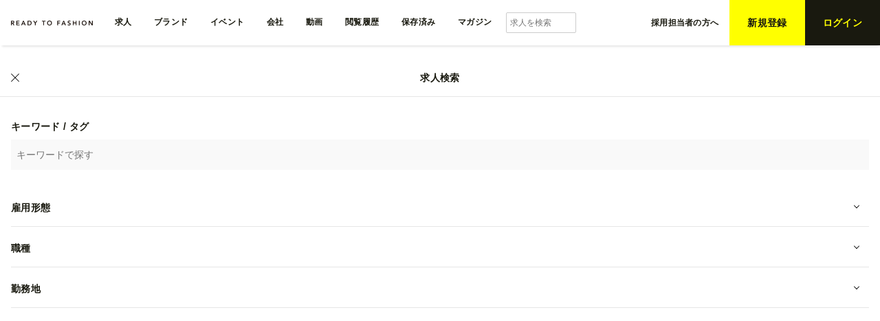

--- FILE ---
content_type: text/html; charset=utf-8
request_url: https://www.readytofashion.jp/fashion_designer/cut_sew_ladies_mrs
body_size: 55523
content:
<!DOCTYPE html>
<html lang="ja">
<head>
  <!-- Google Tag Manager -->
  <script>(function(w,d,s,l,i){w[l]=w[l]||[];w[l].push({'gtm.start':
new Date().getTime(),event:'gtm.js'});var f=d.getElementsByTagName(s)[0],
j=d.createElement(s),dl=l!='dataLayer'?'&l='+l:'';j.async=true;j.src=
'https://www.googletagmanager.com/gtm.js?id='+i+dl;f.parentNode.insertBefore(j,f);
})(window,document,'script','dataLayer','GTM-KS7JBSK');</script>

  
  
  <!-- End Google Tag Manager -->
  <meta charset="UTF-8">
  <meta name="robots" content="index,follow,noodp" />
<meta name="google-site-verification" content="oOPdBRObD2WjryMNOeIMJlmn5wtF9gA8SyTHe7W-Sw8" />
<title>ファッションデザイナー・レディース_カットソー(ミッシー・ミセス)の求人情報｜READY TO FASHION</title>
<meta http-equiv="X-UA-Compatible" content="IE=edge">
<meta name="viewport" content="width=device-width, initial-scale=1.0, user-scalable=no, maximum-scale=1.0, viewport-fit=cover">
<meta name="author" content="株式会社 READY TO FASHION" />
<meta name="description" content="ファッションデザイナー・レディース_カットソー(ミッシー・ミセス)の求人情報を掲載中。業界特化のサイトで希望にあった求人を検索。登録後は人事から直接スカウトも受け取れ、チャット形式でメッセージのやり取りもカジュアルにできます。">
<meta NAME="keywords" content="ファッション,新卒,就職,求人,インターン,採用,アルバイト,アパレル,人材紹介,SNS,マッチング,転職">
<meta name="format-detection" content="telephone=no">
<!-- OGP Tag -->
<meta property="og:title" content="ファッションデザイナー・レディース_カットソー(ミッシー・ミセス)の求人情報｜READY TO FASHION" />
<meta property="og:description" content="ファッションデザイナー・レディース_カットソー(ミッシー・ミセス)の求人情報を掲載中。業界特化のサイトで希望にあった求人を検索。登録後は人事から直接スカウトも受け取れ、チャット形式でメッセージのやり取りもカジュアルにできます。" />
<meta property="og:type" content="website" />
<meta property="og:url" content="https://www.readytofashion.jp/fashion_designer/cut_sew_ladies_mrs" />
<meta property="og:site_name" content="ファッションデザイナー・レディース_カットソー(ミッシー・ミセス)の求人情報｜READY TO FASHION" />

  <meta property="og:image" content="https://cdn.readytofashion.jp/assets/ogp-2bf9fa22f333915292187cdd952b3e4fa87cbf79f68defb03a88e5dddf141529.jpg" />
<!-- OGP Tag Twitter Card-->
<meta name="twitter:card" content="summary_large_image">
<meta name="twitter:site" content="readytofashion">
<meta name="twitter:title" content="ファッションデザイナー・レディース_カットソー(ミッシー・ミセス)の求人情報｜READY TO FASHION">
<meta name="twitter:description" content="ファッションデザイナー・レディース_カットソー(ミッシー・ミセス)の求人情報を掲載中。業界特化のサイトで希望にあった求人を検索。登録後は人事から直接スカウトも受け取れ、チャット形式でメッセージのやり取りもカジュアルにできます。">
<meta name=“facebook-domain-verification” content=“5o6f8flgw0t6fue4cj1a80nnjnvony” />
  <meta name="twitter:image:src" content="https://cdn.readytofashion.jp/assets/ogp-2bf9fa22f333915292187cdd952b3e4fa87cbf79f68defb03a88e5dddf141529.jpg">
<meta name="twitter:url" content="https://www.readytofashion.jp/fashion_designer/cut_sew_ladies_mrs" />
<!-- favicon -->
<link rel="shortcut icon" type="image/png" href="//cdn.readytofashion.jp/assets/favicon-af383bef4969b9e0da4799deb3eaeccb77afccb2f15ebd6edd4974101f16083c.png" />
<!-- stylesheet -->
<link rel="icon" type="image/png" href="//cdn.readytofashion.jp/assets/favicon-af383bef4969b9e0da4799deb3eaeccb77afccb2f15ebd6edd4974101f16083c.png" />
<link rel="apple-touch-icon" sizes="57x57" href="//cdn.readytofashion.jp/assets/common/rtf-icon-57-3165ece65445aaaaca72d638f3976af4009d82992dd3d2f3adb220cccb21d34c.png">
<link rel="apple-touch-icon" sizes="72x72" href="//cdn.readytofashion.jp/assets/common/rtf-icon-72-ed538912adfd7ef6263a37d63f01b85a4b0c361425029de4b82a303bf5f6499b.png">
<link rel="apple-touch-icon" sizes="114x114" href="//cdn.readytofashion.jp/assets/common/rtf-icon-114-5fe876b7c9bed30ae04614e39a9e82f431d0e6e8bd568142922cc22082bf858d.png">
<link rel="apple-touch-icon" sizes="144x144" href="//cdn.readytofashion.jp/assets/common/rtf-icon-144-a7c154378444fd0ad08a4e1811a05c29db261a8a26ccc996a5954f486325e309.png">
<link rel="apple-touch-icon" sizes="120x120" href="//cdn.readytofashion.jp/assets/common/rtf-icon-120-5c2e817ab3781b53e9127636588305090bebf5e4645f55e983d62f5b5c7d9455.png">
<meta name="csrf-param" content="authenticity_token" />
<meta name="csrf-token" content="c_GU47c99CkiTypjsVprm80FMDG9wSmk7bZnrjj5OcIwJoxn4RM-AF33Yhd91pCIzFBl0hB_uRMmF4fGieEJ4Q" />
<link rel="stylesheet" href="//cdn.readytofashion.jp/assets/application-5725d1d6cec49456a24c9e3bc83b80304f44b326450da11596f7e21453e3df1c.css" media="all" />
<script src="//cdn.readytofashion.jp/assets/application-7ad10ebbf30e4229d1c3e7c964ee0a9c4371fab3b23c10f048abf7453ef280e5.js"></script>
<script>
if (!(typeof RTFApp !== "undefined" && RTFApp !== null)) {
  window.RTFApp = {};
}

RTFApp.env = "production";
RTFApp.controller = "recruitments/occupations";
RTFApp.action = "fashion_designer_cut_sew_ladies_mrs";
RTFApp.current_user_id = null;
</script>

<link rel="canonical" href="https://www.readytofashion.jp/fashion_designer/cut_sew_ladies_mrs" />
<!--[if lt IE 9]>
  <script src="//cdnjs.cloudflare.com/ajax/libs/html5shiv/r29/html5.min.js"></script>
<![endif]-->

<!-- service worker -->
<link rel="manifest" href="/manifest.json" />
<meta name="apple-mobile-web-app-capable" content="yes">
<meta name="apple-mobile-web-app-status-bar-style" content="default">
<meta name="theme-color" content="#FFFFFFF" media="(prefers-color-scheme: light)">
<meta name="theme-color" content="#000000" media="(prefers-color-scheme: dark)">
<meta name="theme-color" content="#FFFFFFF">
<!-- End service worker -->

<link rel="stylesheet" href="https://fonts.googleapis.com/css2?family=Material+Symbols+Outlined:opsz,wght,FILL,GRAD@48,300,0..1,0" />
<script type="application/ld+json">
  {
    "@context" : "http://schema.org",
    "@type" : "WebSite",
    "name" : "READY TO FASHION",
    "url" : "https://www.readytofashion.jp/"
  }
</script>
  <script>
    // before React is loaded
    if (typeof window.__REACT_DEVTOOLS_GLOBAL_HOOK__ === 'object') {
      window.__REACT_DEVTOOLS_GLOBAL_HOOK__.inject = () => {}
      window.__REACT_DEVTOOLS_GLOBAL_HOOK__.emit = () => {}
      for (const [key, value] of Object.entries(window.__REACT_DEVTOOLS_GLOBAL_HOOK__)) {
        if (typeof value === 'object') {
          window.__REACT_DEVTOOLS_GLOBAL_HOOK__[key] = {}
        }
      }
    }
  </script>

  <link rel="stylesheet" href="//cdn.readytofashion.jp/assets/sass/articles-74f024531d29cf78b9892ff3a3e46ae4d9119695233cabca9a2eeeccd8610c1f.css" media="all" />
  <link rel="stylesheet" href="//cdn.readytofashion.jp/assets/sass/single-60a6dffaf08f91bd99c4dfc852f72e168e24c03976002c37cbd324dec7d40e74.css" media="all" />
</head>
<body id="js-body">
    <div id="unloggedinheader" data-props="{&quot;lineIcon&quot;:&quot;//cdn.readytofashion.jp/assets/mailers/line_mail-5e93437eb5ec0dcdece92d1562fcd435d1d521cca5c013d2d9e15b544a1d8a39.png&quot;,&quot;xIcon&quot;:&quot;//cdn.readytofashion.jp/assets/sign-up/logo-dd46f96b6f47fcd33683b79ddfaf3daca1d4f8aeba3c0f2bde1584c69cc699d4.svg&quot;,&quot;logoPc&quot;:&quot;//cdn.readytofashion.jp/assets/common/logo-company-pc-417f21ac05e7996ea333b08addc7910231844a90975552c8afcca82444db9c13.svg&quot;,&quot;logoSp&quot;:&quot;//cdn.readytofashion.jp/assets/common/logo-sp-12a217540d6fd7f596f8325450d36472ce58f1740fa9d6d2be90502b46f264a0.svg&quot;,&quot;requestUrl&quot;:&quot;https://www.readytofashion.jp/fashion_designer/cut_sew_ladies_mrs&quot;,&quot;noIconPersonImg&quot;:&quot;//cdn.readytofashion.jp/assets/profile/icon-user-28b59abc63c2fbec2a4a69d838543a2938ca6e4c18113be1c58332615002a2ae.png&quot;,&quot;isVantan&quot;:false,&quot;isRecruitmentShowPage&quot;:false,&quot;isSearchPage&quot;:false,&quot;isLoginError&quot;:null,&quot;modalFlashMessage&quot;:null}"></div>
<div class="l-login-modal" id="js-l-login-modal">
  <div class="l-login-modal-clickarea" id="js-l-login-modal-clickarea">
  </div>
  <div class="login-modal">
    <div class="login-modal-container">
      <span class="login-modal-heading">
        ログイン
      </span>
      <div class="login-modal-inner">
        <ul class="login-modal-button-list">
          <li class="login-modal-button-item">
              <button name="button" type="button" onclick="window.location.href=&#39;/oauths/line?redirect_url=https%3A%2F%2Fwww.readytofashion.jp%2Ffashion_designer%2Fcut_sew_ladies_mrs&#39;" class="login-modal-button-link keep-session-link" data-event="click" data-category="login_popup" data-value="line"></button>
            <div class="login-modal-button-item-box login-modal-button-item-line btn">
              <div class="login-modal-button-item-box-inner img">
                <img src="//cdn.readytofashion.jp/assets/mailers/line_mail-5e93437eb5ec0dcdece92d1562fcd435d1d521cca5c013d2d9e15b544a1d8a39.png" alt="READY TO FASHION Lineログイン" class="login-modal-button-item-box-inner-icon line">
                <p class="login-modal-button-item-box-inner-text">LINE でログイン</p>
              </div>
            </div>
          </li>
          <li class="login-modal-button-item">
              <button name="button" type="button" onclick="window.location.href=&#39;/oauths/facebook?redirect_url=https%3A%2F%2Fwww.readytofashion.jp%2Ffashion_designer%2Fcut_sew_ladies_mrs&#39;" class="login-modal-button-link keep-session-link" data-event="click" data-category="login_popup" data-value="facebook"></button>
            <div class="login-modal-button-item-box login-modal-button-item-fa btn">
              <div class="login-modal-button-item-box-inner">
                <i class="fab fa-facebook-f login-modal-button-item-box-inner-icon"></i>
                <p class="login-modal-button-item-box-inner-text">Facebook でログイン</p>
              </div>
            </div>
          </li>
          <li class="login-modal-button-item">
            <button name="button" type="button" onclick="window.location.href=&#39;/oauths/apple?redirect_url=https%3A%2F%2Fwww.readytofashion.jp%2Ffashion_designer%2Fcut_sew_ladies_mrs&#39;" class="login-modal-button-link keep-session-link" data-event="click" data-category="login_popup" data-value="apple"></button>
            <div class="login-modal-button-item-box login-modal-button-item-apple btn">
              <div class="login-modal-button-item-box-inner">
                <i class="fab fa-apple login-modal-button-item-box-inner-icon"></i>
                <p class="login-modal-button-item-box-inner-text">Apple でログイン</p>
              </div>
            </div>
          </li>
          <li class="login-modal-button-item">
              <button name="button" type="button" onclick="window.location.href=&#39;/password_resets/fetch_password_social&#39;" class="login-modal-button-link" data-event="click" data-category="login_popup" data-value="x"></button>
            <div class="login-modal-button-item-box login-modal-button-item-tw btn">
              <div class="login-modal-button-item-box-inner">
                <!-- <i class="fab fa-twitter login-modal-button-item-box-inner-icon"></i> -->
                <img src="//cdn.readytofashion.jp/assets/sign-up/logo-dd46f96b6f47fcd33683b79ddfaf3daca1d4f8aeba3c0f2bde1584c69cc699d4.svg" class="login-modal-button-item-box-inner-icon xIcon" alt="Xのアイコン">
                <p class="login-modal-button-item-box-inner-text">X<span class="login-modal-button-item-box-inner-text__sub">（旧Twitter）</span>でログイン</p>
              </div>
            </div>
          </li>
        </ul>
        <p class="login-modal-gray">もしくは</p>
        <div class="login-modal-form">
          <form class="" action="/hr_login/create" accept-charset="UTF-8" method="post"><input type="hidden" name="authenticity_token" value="zPVUFITPyjKLee87gOzdp98xyTxujQeoMyzq6Cz1svUU-EUA5pIdJzpRVaibbetMm2GTC3JHUELdvDMbrfJKng" autocomplete="off" />
            <div class="login-modal-form-input">
              <div class="login-modal-form-mail">
                <input type="text" name="email" id="email" value="" placeholder="メールアドレス" class="notbeforeunload" />
              </div>
              <div class="login-modal-form-pass">
                <input type="password" name="password" id="password" value="" placeholder="パスワード" class="notbeforeunload" />
              </div>
              <input type="hidden" name="redirect_url" id="redirect_url" value="https://www.readytofashion.jp/fashion_designer/cut_sew_ladies_mrs" autocomplete="off" />
            </div>
            <div class="login-modal-form-submit">
              <input type="submit" name="commit" value="ログイン" class="btn" data-event="click" data-category="login_popup" data-value="login" data-disable-with="ログイン" />
            </div>
</form>          <a class="login-modal-form-reset" href="/password_resets/new" data-event='click' data-category='login_popup' data-value='to_reset_password'>パスワードを忘れた方はこちら</a>
        </div>
        <p class="login-modal-gray">その他</p>
        <div class="login-modal-others">
          <a class="register" data-event="click" data-category="login_popup" data-value="to_company_login" href="/hr_login/new">企業ログインはこちら</a>
          <a class="right js-user-login js-user-login-sign-up-modal-change" href="" data-event='click' data-category='login_popup' data-value='to_register'>新規登録はこちら</a>
        </div>
      </div>
    </div>
  </div>
</div>

<div class="l-login-modal" id="js-l-login-react-modal">
  <div class="l-login-modal-clickarea" id="js-l-login-react-modal-clickarea">
  </div>
  <div class="login-modal">
    <div class="login-modal-container">
      <span class="login-modal-heading">
        ログイン
      </span>
      <div class="login-modal-inner">
        <ul class="login-modal-button-list">
          <li class="login-modal-button-item">
              <a class="login-modal-button-link keep-session-link" rel="nofollow" data-event="click" data-category="login_popup" data-value="line" href="/oauths/line?redirect_url=https%3A%2F%2Fwww.readytofashion.jp%2Ffashion_designer%2Fcut_sew_ladies_mrs"></a>
            <div class="login-modal-button-item-box login-modal-button-item-line btn">
              <div class="login-modal-button-item-box-inner img">
                <img src="//cdn.readytofashion.jp/assets/mailers/line_mail-5e93437eb5ec0dcdece92d1562fcd435d1d521cca5c013d2d9e15b544a1d8a39.png" alt="READY TO FASHION Lineログイン" class="login-modal-button-item-box-inner-icon line">
                <p class="login-modal-button-item-box-inner-text">LINE でログイン</p>
              </div>
            </div>
          </li>
          <li class="login-modal-button-item">
              <a class="login-modal-button-link keep-session-link" rel="nofollow" data-event="click" data-category="login_popup" data-value="facebook" href="/oauths/facebook?redirect_url=https%3A%2F%2Fwww.readytofashion.jp%2Ffashion_designer%2Fcut_sew_ladies_mrs"></a>
            <div class="login-modal-button-item-box login-modal-button-item-fa btn">
              <div class="login-modal-button-item-box-inner">
                <i class="fab fa-facebook-f login-modal-button-item-box-inner-icon"></i>
                <p class="login-modal-button-item-box-inner-text">Facebook でログイン</p>
              </div>
            </div>
          </li>
          <li class="login-modal-button-item">
            <a class="login-modal-button-link keep-session-link" rel="nofollow" data-event="click" data-category="login_popup" data-value="apple" href="/oauths/apple?redirect_url=https%3A%2F%2Fwww.readytofashion.jp%2Ffashion_designer%2Fcut_sew_ladies_mrs"></a>
            <div class="login-modal-button-item-box login-modal-button-item-apple btn">
              <div class="login-modal-button-item-box-inner">
                <i class="fab fa-apple login-modal-button-item-box-inner-icon"></i>
                <p class="login-modal-button-item-box-inner-text">Apple でログイン</p>
              </div>
            </div>
          </li>
          <li class="login-modal-button-item">
              <a class="login-modal-button-link" rel="nofollow" data-event="click" data-category="login_popup" data-value="x" href="/password_resets/fetch_password_social"></a>
            <div class="login-modal-button-item-box login-modal-button-item-tw btn">
              <div class="login-modal-button-item-box-inner">
                <!-- <i class="fab fa-twitter login-modal-button-item-box-inner-icon"></i> -->
                <img src="//cdn.readytofashion.jp/assets/sign-up/logo-dd46f96b6f47fcd33683b79ddfaf3daca1d4f8aeba3c0f2bde1584c69cc699d4.svg" class="login-modal-button-item-box-inner-icon xIcon" alt="Xのアイコン">
                <p class="login-modal-button-item-box-inner-text">X<span class="login-modal-button-item-box-inner-text__sub">（旧Twitter）</span>でログイン</p>
              </div>
            </div>
          </li>
        </ul>
        <p class="login-modal-gray">もしくは</p>
        <div class="login-modal-form">
          <form class="" action="/hr_login/create" accept-charset="UTF-8" method="post"><input type="hidden" name="authenticity_token" value="KF1wTlud6e1k31M0vuGtMfIwx012ROPmgM7xlsCzhqrwUGFaOcA--NX36aelYJvatmCdemqOtAxuXihlQbR-wQ" autocomplete="off" />
            <div class="login-modal-form-input">
              <div class="login-modal-form-mail">
                <input type="text" name="email" id="email" value="" placeholder="メールアドレス" class="notbeforeunload" />
              </div>
              <div class="login-modal-form-pass">
                <input type="password" name="password" id="password" value="" placeholder="パスワード" class="notbeforeunload" />
              </div>
              <input type="hidden" name="redirect_url" id="redirect_url" value="https://www.readytofashion.jp/fashion_designer/cut_sew_ladies_mrs" autocomplete="off" />
            </div>
            <div class="login-modal-form-submit">
              <input type="submit" name="commit" value="ログイン" class="btn keep-session-link from_recruitment" data-event="click" data-category="login_popup" data-value="login" data-disable-with="ログイン" />
            </div>
</form>          <a class="login-modal-form-reset" href="/password_resets/new" data-event='click' data-category='login_popup' data-value='to_reset_password'>パスワードを忘れた方はこちら</a>
        </div>
        <p class="login-modal-gray">その他</p>
        <div class="login-modal-others">
          <a class="register" data-event="click" data-category="login_popup" data-value="to_company_login" href="/hr_login/new">企業ログインはこちら</a>
          <a class="right js-user-login js-user-login-sign-up-modal-recruitment-change" href="" data-event='click' data-category='login_popup' data-value='to_register'>新規登録はこちら</a>
        </div>
      </div>
    </div>
  </div>
</div>

<div class="l-sign-up-modal" id="js-l-sign-up-modal">
  <div class="l-sign-up-modal-clickarea" id="js-l-sign-up-modal-clickarea">
  </div>
  <div class="sign-up-modal">
    <div class="sign-up-modal-container">
      <span class="sign-up-modal-heading">
          新規登録
      </span>
      <div class="sign-up-modal-inner">
        <ul class="sign-up-modal-button-list">
          <li class="sign-up-modal-button-item">
              <button name="button" type="button" onclick="window.location.href=&#39;/oauths/line&#39;" class="sign-up-modal-button-link" data-event="click" data-category="register_popup" data-value="line"></button>
            <div class="login-modal-button-item-box login-modal-button-item-line btn">
              <div class="login-modal-button-item-box-inner img">
                <img src="//cdn.readytofashion.jp/assets/mailers/line_mail-5e93437eb5ec0dcdece92d1562fcd435d1d521cca5c013d2d9e15b544a1d8a39.png" alt="READY TO FASHION Line登録" class="login-modal-button-item-box-inner-icon line">
                <p class="login-modal-button-item-box-inner-text">LINE で今すぐ登録</p>
              </div>
            </div>
          </li>

          <li class="sign-up-modal-button-item">
              <button name="button" type="button" onclick="window.location.href=&#39;/oauths/facebook&#39;" class="sign-up-modal-button-link" data-event="click" data-category="register_popup" data-value="facebook"></button>
            <div class="login-modal-button-item-box login-modal-button-item-fa btn">
              <div class="login-modal-button-item-box-inner">
                <i class="fab fa-facebook-f login-modal-button-item-box-inner-icon"></i>
                <p class="login-modal-button-item-box-inner-text">Facebook で今すぐ登録</p>
              </div>
            </div>
          </li>
          <!--
          <li class="sign-up-modal-button-item">
            <div class="login-modal-button-item-box login-modal-button-item-tw btn">
              <div class="login-modal-button-item-box-inner">
                <i class="fab fa-twitter login-modal-button-item-box-inner-icon"></i>
                <p class="login-modal-button-item-box-inner-text">Twitter で今すぐ登録</p>
              </div>
            </div>
          </li>
          -->
          <li class="sign-up-modal-button-item">
              <button name="button" type="button" onclick="window.location.href=&#39;/oauths/apple&#39;" class="sign-up-modal-button-link" data-event="click" data-category="register_popup" data-value="apple"></button>
            <div class="login-modal-button-item-box login-modal-button-item-apple btn">
              <div class="login-modal-button-item-box-inner">
                <i class="fab fa-apple login-modal-button-item-box-inner-icon"></i>
                <p class="login-modal-button-item-box-inner-text">Apple で今すぐ登録</p>
              </div>
            </div>
          </li>
          <li class="sign-up-modal-button-item">
              <button name="button" type="button" onclick="window.location.href=&#39;/users/new&#39;" class="sign-up-modal-button-link" data-event="click" data-category="register_popup" data-value="mail"></button>
            <div class="login-modal-button-item-box login-modal-button-item-mail btn">
              <div class="login-modal-button-item-box-inner">
                <i class="fas fa-envelope login-modal-button-item-box-inner-icon"></i>
                <p class="login-modal-button-item-box-inner-text">メールアドレスで登録</p>
              </div>
            </div>
          </li>
        </ul>
        <p class="login-modal-gray">その他</p>
        <div class="login-modal-others">
          <a class="right js-user-login js-user-sign-up-login-modal-change" href="" data-event='click' data-category='register_popup' data-value='to_login'>アカウントをお持ちの方はこちら</a>
        </div>
      </div>
    </div>
  </div>
</div>

<div class="l-sign-up-modal" id="js-l-sign-up-carefully-modal">
  <div class="l-sign-up-modal-clickarea" id="js-l-sign-up-modal-carefully-clickarea">
  </div>
  <div class="sign-up-modal">
    <div class="sign-up-modal-container">
      <span class="sign-up-modal-heading">
        新規登録
      </span>
      <div class="sign-up-modal-inner">
        <ul class="sign-up-modal-button-list">
          <li class="sign-up-modal-button-item">
              <button name="button" type="button" onclick="window.location.href=&#39;/oauths/line&#39;" class="sign-up-modal-button-link" data-event="click" data-category="register_carefully_popup" data-value="line"></button>
            <div class="login-modal-button-item-box login-modal-button-item-line btn">
              <div class="login-modal-button-item-box-inner img">
                <img src="//cdn.readytofashion.jp/assets/mailers/line_mail-5e93437eb5ec0dcdece92d1562fcd435d1d521cca5c013d2d9e15b544a1d8a39.png" alt="READY TO FASHION Line登録" class="login-modal-button-item-box-inner-icon line">
                <p class="login-modal-button-item-box-inner-text">LINE で今すぐ登録</p>
              </div>
            </div>
          </li>
          <li class="sign-up-modal-button-item">
              <button name="button" type="button" onclick="window.location.href=&#39;/oauths/facebook?registration_status=careful&#39;" class="sign-up-modal-button-link" data-event="click" data-category="register_carefully_popup" data-value="facebook"></button>
            <div class="login-modal-button-item-box login-modal-button-item-fa btn">
              <div class="login-modal-button-item-box-inner">
                <i class="fab fa-facebook-f login-modal-button-item-box-inner-icon"></i>
                <p class="login-modal-button-item-box-inner-text">Facebook で今すぐ登録</p>
              </div>
            </div>
          </li>
          <!--
          <li class="sign-up-modal-button-item">
            <div class="login-modal-button-item-box login-modal-button-item-tw btn">
              <div class="login-modal-button-item-box-inner">
                <i class="fab fa-twitter login-modal-button-item-box-inner-icon"></i>
                <p class="login-modal-button-item-box-inner-text">Twitter で今すぐ登録</p>
              </div>
            </div>
          </li>
          -->
          <li class="sign-up-modal-button-item">
              <button name="button" type="button" onclick="window.location.href=&#39;/oauths/apple?registration_status=careful&#39;" class="sign-up-modal-button-link" data-event="click" data-category="register_carefully_popup" data-value="apple"></button>
            <div class="login-modal-button-item-box login-modal-button-item-apple btn">
              <div class="login-modal-button-item-box-inner">
                <i class="fab fa-apple login-modal-button-item-box-inner-icon"></i>
                <p class="login-modal-button-item-box-inner-text">Apple で今すぐ登録</p>
              </div>
            </div>
          </li>
          <li class="sign-up-modal-button-item">
              <button name="button" type="button" onclick="window.location.href=&#39;/users/new/information&#39;" class="sign-up-modal-button-link" data-event="click" data-category="register_carefully_popup" data-value="mail"></button>
            <div class="login-modal-button-item-box login-modal-button-item-mail btn">
              <div class="login-modal-button-item-box-inner">
                <i class="fas fa-envelope login-modal-button-item-box-inner-icon"></i>
                <p class="login-modal-button-item-box-inner-text">メールアドレスで登録</p>
              </div>
            </div>
          </li>
        </ul>
        <p class="login-modal-gray">その他</p>
        <div class="login-modal-others">
          <a class="right js-user-login js-user-sign-up-login-modal-change" href="" data-event='click' data-category='register_carefully_popup' data-value='to_login'>アカウントをお持ちの方はこちら</a>
        </div>
      </div>
    </div>
  </div>
</div>

<script src="//cdn.readytofashion.jp/assets/mgt_console/mgt_console-295572057fe63dfe3776a7a1dd7e0367cb82b105341f31cc6c0cd98713f829c8.js"></script>

<script src="//cdn.readytofashion.jp/packs/js/pages/unLoggedInHeader/index-3d1d37ec8cc12928f8d7.js"></script>

    <div class="breadcrumbs breadcrumbs-top" itemscope="itemscope" itemtype="https://schema.org/BreadcrumbList"><span itemprop="itemListElement" itemscope="itemscope" itemtype="https://schema.org/ListItem"><a itemprop="item" href="/"><span itemprop="name">ファッション・アパレル求人・転職 TOP</span></a><meta itemprop="position" content="1" /></span> &rsaquo; <span itemprop="itemListElement" itemscope="itemscope" itemtype="https://schema.org/ListItem"><a itemprop="item" href="/fashion_designer"><span itemprop="name">ファッションデザイナー</span></a><meta itemprop="position" content="2" /></span> &rsaquo; <span class="current" itemprop="itemListElement" itemscope="itemscope" itemtype="https://schema.org/ListItem"><span itemprop="name">レディース_カットソー(ミッシー / ミセス)の求人一覧</span><link itemprop="item" href="/fashion_designer/cut_sew_ladies_mrs" /><meta itemprop="position" content="3" /></span></div>
    <div id="recruitment-component" data-props="{&quot;noimage&quot;:&quot;//cdn.readytofashion.jp/assets/common/noimage-ca2a5857b0fc1384d46ffa4fc8e3406360092d8dc02d7634ee0d87717fec6695.jpg&quot;,&quot;hoverIcon&quot;:&quot;//cdn.readytofashion.jp/assets/articles/hover-icon-fb40c9d1ab25fc77c0d54dc63af891025f8a5859d41e651a5606b77b0af94ad7.png&quot;,&quot;cancel_icon&quot;:&quot;//cdn.readytofashion.jp/assets/article/icon-cancel-008b25229a1a4849a89dd3023da8cf3fb7aaea1d1695465062cfae10d3614c8c.png&quot;,&quot;h1Title&quot;:&quot;ファッションデザイナー・レディース_カットソー(ミッシー・ミセス)の求人情報&quot;,&quot;fromFixed&quot;:true,&quot;recruitmentIds&quot;:[1628951130,2066889899,232023594,551307083,54467135,19389273,533884050,117605449,812539845],&quot;ids&quot;:[&quot;50&quot;],&quot;parentIds&quot;:[&quot;&quot;],&quot;fixedName&quot;:&quot;target_occupation_details&quot;,&quot;fixedParentName&quot;:&quot;target_occupations&quot;,&quot;isCompany&quot;:null,&quot;occupationDetailsOccupationIds&quot;:[{&quot;occupation_id&quot;:1,&quot;occupation_detail_id&quot;:[]},{&quot;occupation_id&quot;:2,&quot;occupation_detail_id&quot;:[]},{&quot;occupation_id&quot;:3,&quot;occupation_detail_id&quot;:[]},{&quot;occupation_id&quot;:4,&quot;occupation_detail_id&quot;:[]},{&quot;occupation_id&quot;:5,&quot;occupation_detail_id&quot;:[&quot;50&quot;]},{&quot;occupation_id&quot;:6,&quot;occupation_detail_id&quot;:[]},{&quot;occupation_id&quot;:7,&quot;occupation_detail_id&quot;:[]},{&quot;occupation_id&quot;:8,&quot;occupation_detail_id&quot;:[]},{&quot;occupation_id&quot;:9,&quot;occupation_detail_id&quot;:[]},{&quot;occupation_id&quot;:10,&quot;occupation_detail_id&quot;:[]},{&quot;occupation_id&quot;:11,&quot;occupation_detail_id&quot;:[]},{&quot;occupation_id&quot;:12,&quot;occupation_detail_id&quot;:[]},{&quot;occupation_id&quot;:13,&quot;occupation_detail_id&quot;:[]}],&quot;category&quot;:&quot;fashion_designer/cut_sew_ladies_mrs&quot;,&quot;user&quot;:&quot;without_login&quot;,&quot;subContent&quot;:&quot;ファッションデザイナー・レディース_カットソー(ミッシー・ミセス)の求人情報です。アパレル業界に特化した求人サイトならではの企業・ブランドの募集・採用情報が探せます。雇用形態や勤務地などの条件からファッションデザイナー・レディース_カットソー(ミッシー・ミセス)の求人を検索。会員登録後は企業の人事から直接スカウトも受け取ることもでき、チャット形式でのメッセージのやり取りも可能です。READY TO FASHIONであなたにぴったりな仕事を見つけてください。&quot;,&quot;subContentTop&quot;:null,&quot;subContentH2&quot;:null,&quot;subContentH2Top&quot;:null,&quot;subContentPosition&quot;:&quot;bottom&quot;,&quot;page&quot;:0}"></div>

    <div id="fixedpagebottomlinks" data-props="{&quot;navigationLinks&quot;:[{&quot;title&quot;:&quot;ファッションデザイナー レディース_カットソー (ミッシー / ミセス)の求人を都道府県で絞り込み&quot;,&quot;dataCategory&quot;:&quot;recruitmentlist&quot;,&quot;dataValue&quot;:&quot;prefecture&quot;,&quot;links&quot;:[[&quot;/hokkaido/fashion_designer/cut_sew_ladies_mrs&quot;,&quot;北海道&quot;],[&quot;/aomori/fashion_designer/cut_sew_ladies_mrs&quot;,&quot;青森県&quot;],[&quot;/iwate/fashion_designer/cut_sew_ladies_mrs&quot;,&quot;岩手県&quot;],[&quot;/miyagi/fashion_designer/cut_sew_ladies_mrs&quot;,&quot;宮城県&quot;],[&quot;/akita/fashion_designer/cut_sew_ladies_mrs&quot;,&quot;秋田県&quot;],[&quot;/yamagata/fashion_designer/cut_sew_ladies_mrs&quot;,&quot;山形県&quot;],[&quot;/fukushima/fashion_designer/cut_sew_ladies_mrs&quot;,&quot;福島県&quot;],[&quot;/ibaraki/fashion_designer/cut_sew_ladies_mrs&quot;,&quot;茨城県&quot;],[&quot;/tochigi/fashion_designer/cut_sew_ladies_mrs&quot;,&quot;栃木県&quot;],[&quot;/gunma/fashion_designer/cut_sew_ladies_mrs&quot;,&quot;群馬県&quot;],[&quot;/saitama/fashion_designer/cut_sew_ladies_mrs&quot;,&quot;埼玉県&quot;],[&quot;/chiba/fashion_designer/cut_sew_ladies_mrs&quot;,&quot;千葉県&quot;],[&quot;/tokyo/fashion_designer/cut_sew_ladies_mrs&quot;,&quot;東京都&quot;],[&quot;/kanagawa/fashion_designer/cut_sew_ladies_mrs&quot;,&quot;神奈川県&quot;],[&quot;/niigata/fashion_designer/cut_sew_ladies_mrs&quot;,&quot;新潟県&quot;],[&quot;/toyama/fashion_designer/cut_sew_ladies_mrs&quot;,&quot;富山県&quot;],[&quot;/ishikawa/fashion_designer/cut_sew_ladies_mrs&quot;,&quot;石川県&quot;],[&quot;/fukui/fashion_designer/cut_sew_ladies_mrs&quot;,&quot;福井県&quot;],[&quot;/yamanashi/fashion_designer/cut_sew_ladies_mrs&quot;,&quot;山梨県&quot;],[&quot;/nagano/fashion_designer/cut_sew_ladies_mrs&quot;,&quot;長野県&quot;],[&quot;/gifu/fashion_designer/cut_sew_ladies_mrs&quot;,&quot;岐阜県&quot;],[&quot;/shizuoka/fashion_designer/cut_sew_ladies_mrs&quot;,&quot;静岡県&quot;],[&quot;/aichi/fashion_designer/cut_sew_ladies_mrs&quot;,&quot;愛知県&quot;],[&quot;/mie/fashion_designer/cut_sew_ladies_mrs&quot;,&quot;三重県&quot;],[&quot;/shiga/fashion_designer/cut_sew_ladies_mrs&quot;,&quot;滋賀県&quot;],[&quot;/kyoto/fashion_designer/cut_sew_ladies_mrs&quot;,&quot;京都府&quot;],[&quot;/osaka/fashion_designer/cut_sew_ladies_mrs&quot;,&quot;大阪府&quot;],[&quot;/hyogo/fashion_designer/cut_sew_ladies_mrs&quot;,&quot;兵庫県&quot;],[&quot;/nara/fashion_designer/cut_sew_ladies_mrs&quot;,&quot;奈良県&quot;],[&quot;/wakayama/fashion_designer/cut_sew_ladies_mrs&quot;,&quot;和歌山県&quot;],[&quot;/tottori/fashion_designer/cut_sew_ladies_mrs&quot;,&quot;鳥取県&quot;],[&quot;/shimane/fashion_designer/cut_sew_ladies_mrs&quot;,&quot;島根県&quot;],[&quot;/okayama/fashion_designer/cut_sew_ladies_mrs&quot;,&quot;岡山県&quot;],[&quot;/hiroshima/fashion_designer/cut_sew_ladies_mrs&quot;,&quot;広島県&quot;],[&quot;/yamaguchi/fashion_designer/cut_sew_ladies_mrs&quot;,&quot;山口県&quot;],[&quot;/tokushima/fashion_designer/cut_sew_ladies_mrs&quot;,&quot;徳島県&quot;],[&quot;/kagawa/fashion_designer/cut_sew_ladies_mrs&quot;,&quot;香川県&quot;],[&quot;/ehime/fashion_designer/cut_sew_ladies_mrs&quot;,&quot;愛媛県&quot;],[&quot;/kochi/fashion_designer/cut_sew_ladies_mrs&quot;,&quot;高知県&quot;],[&quot;/fukuoka/fashion_designer/cut_sew_ladies_mrs&quot;,&quot;福岡県&quot;],[&quot;/saga/fashion_designer/cut_sew_ladies_mrs&quot;,&quot;佐賀県&quot;],[&quot;/nagasaki/fashion_designer/cut_sew_ladies_mrs&quot;,&quot;長崎県&quot;],[&quot;/kumamoto/fashion_designer/cut_sew_ladies_mrs&quot;,&quot;熊本県&quot;],[&quot;/oita/fashion_designer/cut_sew_ladies_mrs&quot;,&quot;大分県&quot;],[&quot;/miyazaki/fashion_designer/cut_sew_ladies_mrs&quot;,&quot;宮崎県&quot;],[&quot;/kagoshima/fashion_designer/cut_sew_ladies_mrs&quot;,&quot;鹿児島県&quot;],[&quot;/okinawa/fashion_designer/cut_sew_ladies_mrs&quot;,&quot;沖縄県&quot;]],&quot;countZero&quot;:[false,false,false,false,false,false,false,false,false,false,false,false,true,false,false,false,false,false,false,false,false,false,true,false,false,false,false,false,false,false,false,false,false,false,false,false,false,false,false,false,false,false,false,false,false,false,false]}],&quot;isFirst&quot;:true,&quot;isLast&quot;:false}"></div>

    <div id="fixedpagebottomlinks" data-props="{&quot;navigationLinks&quot;:[{&quot;title&quot;:&quot;ファッションデザイナー レディース_カットソー (ミッシー / ミセス)の求人を雇用形態で絞り込む&quot;,&quot;dataCategory&quot;:&quot;recruitmentlist&quot;,&quot;dataValue&quot;:&quot;employment_type&quot;,&quot;links&quot;:[[&quot;/fashion_designer/cut_sew_ladies_mrs/new_grad&quot;,&quot;新卒&quot;],[&quot;/fashion_designer/cut_sew_ladies_mrs/internship&quot;,&quot;インターン&quot;],[&quot;/fashion_designer/cut_sew_ladies_mrs/part_time&quot;,&quot;アルバイト&quot;],[&quot;/fashion_designer/cut_sew_ladies_mrs/mid_career&quot;,&quot;転職・中途&quot;],[&quot;/fashion_designer/cut_sew_ladies_mrs/side_job&quot;,&quot;副業・業務委託&quot;],[&quot;/fashion_designer/cut_sew_ladies_mrs/others&quot;,&quot;その他&quot;]],&quot;countZero&quot;:[false,false,true,true,false,false]}],&quot;isFirst&quot;:false,&quot;isLast&quot;:false}"></div>

    <div id="fixedpagebottomlinks" data-props="{&quot;navigationLinks&quot;:[{&quot;title&quot;:&quot;ほかの職種で探す&quot;,&quot;dataCategory&quot;:&quot;recruitmentlist&quot;,&quot;dataValue&quot;:&quot;occupation_detail&quot;,&quot;links&quot;:[[&quot;/fashion_designer/woven_ladies_young&quot;,&quot;レディース_布帛 (ヤング / キャリア)&quot;],[&quot;/fashion_designer/woven_ladies_mrs&quot;,&quot;レディース_布帛 (ミッシー / ミセス)&quot;],[&quot;/fashion_designer/knit_ladies_young&quot;,&quot;レディース_ニット (ヤング / キャリア)&quot;],[&quot;/fashion_designer/knit_ladies_mrs&quot;,&quot;レディース_ニット (ミッシー / ミセス)&quot;],[&quot;/fashion_designer/cut_sew_ladies_young&quot;,&quot;レディース_カットソー (ヤング / キャリア)&quot;],[&quot;/fashion_designer/all_items_ladies_young&quot;,&quot;レディース_オールアイテム (ヤング / キャリア)&quot;],[&quot;/fashion_designer/all_items_ladies_mrs&quot;,&quot;レディース_オールアイテム (ミッシー / ミセス)&quot;],[&quot;/fashion_designer/others_ladies&quot;,&quot;レディース_その他&quot;],[&quot;/fashion_designer/woven_mens&quot;,&quot;メンズ_布帛&quot;],[&quot;/fashion_designer/knit_mens&quot;,&quot;メンズ_ニット&quot;],[&quot;/fashion_designer/cut_sew_mens&quot;,&quot;メンズ_カットソー&quot;],[&quot;/fashion_designer/all_items_mens&quot;,&quot;メンズ_オールアイテム&quot;],[&quot;/fashion_designer/others_mens&quot;,&quot;メンズ_その他&quot;],[&quot;/fashion_designer/baby_kids&quot;,&quot;キッズ_ベビー&quot;],[&quot;/fashion_designer/boy_kids&quot;,&quot;キッズ_男児&quot;],[&quot;/fashion_designer/girl_kids&quot;,&quot;キッズ_女児&quot;],[&quot;/fashion_designer/others_kids&quot;,&quot;キッズ_その他&quot;],[&quot;/fashion_designer/sports&quot;,&quot;スポーツ&quot;],[&quot;/fashion_designer/textile&quot;,&quot;テキスタイル&quot;],[&quot;/fashion_designer/bags&quot;,&quot;服飾雑貨 (バック)&quot;],[&quot;/fashion_designer/shoes&quot;,&quot;服飾雑貨 (シューズ)&quot;],[&quot;/fashion_designer/fashion_goods&quot;,&quot;服飾雑貨 (その他)&quot;],[&quot;/fashion_designer/jewelry_goods&quot;,&quot;宝石雑貨 (ジュエリー / アクセサリー / ウォッチ)&quot;],[&quot;/fashion_designer/furniture&quot;,&quot;インテリア / 生活雑貨 / 家具&quot;],[&quot;/fashion_designer/graphics&quot;,&quot;グラフィック&quot;],[&quot;/fashion_designer/etc&quot;,&quot;その他&quot;]],&quot;countZero&quot;:[true,true,true,true,true,true,true,true,true,true,true,true,true,true,true,true,true,true,true,true,true,true,true,true,true,true]}],&quot;isFirst&quot;:false,&quot;isLast&quot;:false}"></div>


  <section class="search-form__bottom">
  <div class="articles-container-text bottom">
    <div class="articles-container-text-description">
      ファッションデザイナー・レディース_カットソー(ミッシー・ミセス)の求人情報です。アパレル業界に特化した求人サイトならではの企業・ブランドの募集・採用情報が探せます。雇用形態や勤務地などの条件からファッションデザイナー・レディース_カットソー(ミッシー・ミセス)の求人を検索。会員登録後は企業の人事から直接スカウトも受け取ることもでき、チャット形式でのメッセージのやり取りも可能です。READY TO FASHIONであなたにぴったりな仕事を見つけてください。
    </div>
  </div>
</section>


<script src="//cdn.readytofashion.jp/packs/js/pages/recruitments/index-d20b045c2f600291f4f9.js"></script>
<script src="//cdn.readytofashion.jp/packs/js/organisms/fixedPageBottomLinks/index-27d6fc993bbbddc0da84.js"></script>

      <div class="breadcrumbs breadcrumbs-bottom" itemscope="itemscope" itemtype="https://schema.org/BreadcrumbList"><span itemprop="itemListElement" itemscope="itemscope" itemtype="https://schema.org/ListItem"><a itemprop="item" href="/"><span itemprop="name">ファッション・アパレル求人・転職 TOP</span></a><meta itemprop="position" content="1" /></span> &rsaquo; <span itemprop="itemListElement" itemscope="itemscope" itemtype="https://schema.org/ListItem"><a itemprop="item" href="/fashion_designer"><span itemprop="name">ファッションデザイナー</span></a><meta itemprop="position" content="2" /></span> &rsaquo; <span class="current" itemprop="itemListElement" itemscope="itemscope" itemtype="https://schema.org/ListItem"><span itemprop="name">レディース_カットソー(ミッシー / ミセス)の求人一覧</span><link itemprop="item" href="/fashion_designer/cut_sew_ladies_mrs" /><meta itemprop="position" content="3" /></span></div>
    <footer class="l-footer">
<div class="l-footer-width">

  <section>

    <div class="l-footer-accordion">
      <div class="l-footer-accordion-c">
        <h3>求人を探す</h3>

        <div class="l-footer-accordion-c-item">
          <h4 class="l-footer-accordion-c-item-title js-accordion-title">雇用形態</h4>
          <div class="l-footer-accordion-c-item-content">
            <ul>
              <li><a href="/new_grad">新卒</a></li>
              <li><a href="/mid_career">中途・転職</a></li>
              <li><a href="/part_time">アルバイト</a></li>
              <li><a href="/internship">インターン</a></li>
              <li><a href="/side_job">副業・業務委託</a></li>
            </ul>
          </div>
        </div>

        <div class="l-footer-accordion-c-item">
          <h4 class="l-footer-accordion-c-item-title js-accordion-title">職種</h4>
          <div class="l-footer-accordion-c-item-content">
            <ul>
              <li><a href="/management_officer">マネジメント/経営</a></li>
              <li><a href="/md">MD</a></li>
              <li><a href="/buyer">バイヤー</a></li>
              <li><a href="/production_management">企画・生産管理・物流</a></li>
              <li><a href="/fashion_designer">ファッションデザイナー</a></li>
              <li><a href="/pattern_maker">パタンナー</a></li>
              <li><a href="/marketing">販促/マーケティング</a></li>
              <li><a href="/vmd_store_development">VMD/店舗開発</a></li>
              <li><a href="/sales">営業</a></li>
              <li><a href="/store_sales">販売</a></li>
              <li><a href="/ec">WEB関連/EC</a></li>
              <li><a href="/media">制作/メディア</a></li>
              <li><a href="/backoffice">バックオフィス</a></li>
            </ul>
          </div>
        </div>

        <div class="l-footer-accordion-c-item">
          <h4 class="l-footer-accordion-c-item-title js-accordion-title">業種</h4>
          <div class="l-footer-accordion-c-item-content">
            <ul>
              <li><a href="/companies/tag/retail">小売・リテール</a></li>
              <li><a href="/companies/tag/trading_company">商社</a></li>
              <li><a href="/companies/tag/maker">メーカー</a></li>
              <li><a href="/companies/tag/oemodm">OEM・ODM</a></li>
              <li><a href="/companies/tag/pr">PR</a></li>
              <li><a href="/companies/tag/select">セレクトショップ</a></li>
              <li><a href="/companies/tag/ec">EC/通販</a></li>
              <li><a href="/companies/tag/importer">代理店・ライセンス</a></li>
              <li><a href="/companies/tag/distributor">卸売</a></li>
              <li><a href="/companies/tag/factory">工場</a></li>
              <li><a href="/companies/tag/itservice">IT・サービス開発</a></li>
              <li><a href="/companies/tag/oldclothes">古着・リユース・2次流通</a></li>
              <li><a href="/companies/tag/media">メディア・編集</a></li>
              <li><a href="/companies/tag/foreign_capital">外資</a></li>
              <li><a href="/companies/tag/btob">BtoB</a></li>
            </ul>
          </div>
        </div>

        <div class="l-footer-accordion-c-item">
          <h4 class="l-footer-accordion-c-item-title js-accordion-title">エリア</h4>
          <div class="l-footer-accordion-c-item-content">
            <div class="ul-sub">

              <div>
                <div class="ul-sub-title js-accordion-title-sub">
                  <a href="/tohoku">北海道・東北</a>
                </div>
                <div class="ul-sub-content">
                  <ul>
                    <li><a class="mrnone" href="/hokkaido">北海道</a>（<a class="mrnone" href="/sapporo-city">札幌市</a>）</li>
                    <li><a href="/aomori">青森県</a></li>
                    <li><a href="/iwate">岩手県</a></li>
                    <li><a class="mrnone" href="/miyagi">宮城県</a>（<a class="mrnone" href="/sendai-city">仙台市</a>）</li>
                    <li><a href="/akita">秋田県</a></li>
                    <li><a href="/yamagata">山形県</a></li>
                    <li><a href="/fukushima">福島県</a></li>
                  </ul>
                </div>
              </div>

              <div>
                <div class="ul-sub-title js-accordion-title-sub">
                  <a href="/kanto">関東</a>
                </div>
                <div class="ul-sub-content">
                  <ul>
                    <li><a href="/ibaraki">茨城県</a></li>
                    <li><a href="/tochigi">栃木県</a></li>
                    <li><a href="/gunma">群馬県</a></li>
                    <li><a class="mrnone" href="/saitama">埼玉県</a>（<a class="mrnone" href="/saitama-city">さいたま市</a>）</li>
                    <li><a class="mrnone" href="/chiba">千葉県</a>（<a class="mrnone" href="/chiba-city">千葉市</a>）</li>
                    <li><a href="/tokyo">東京都</a></li>
                    <li><a class="mrnone" href="/kanagawa">神奈川県</a>（<a class="mrnone" href="/yokohama-city">横浜市</a>、<a class="mrnone" href="/kawasaki-city">川崎市</a>、<a class="mrnone" href="/sagamihara-city">相模原市</a>）</li>
                  </ul>
                </div>
              </div>

              <div>
                <div class="ul-sub-title js-accordion-title-sub">
                  <a href="/hokuriku">甲信越・北陸</a>
                </div>
                <div class="ul-sub-content">
                  <ul>
                    <li><a class="mrnone" href="/niigata">新潟県</a>（<a class="mrnone" href="/niigata-city">新潟市</a>）</li>
                    <li><a href="/toyama">富山県</a></li>
                    <li><a href="/ishikawa">石川県</a></li>
                    <li><a href="/fukui">福井県</a></li>
                    <li><a href="/yamanashi">山梨県</a></li>
                    <li><a href="/nagano">長野県</a></li>
                  </ul>
                </div>
              </div>

              <div>
                <div class="ul-sub-title js-accordion-title-sub">
                  <a href="/tokai">東海</a>
                </div>
                <div class="ul-sub-content">
                  <ul>
                    <li><a href="/gifu">岐阜県</a></li>
                    <li><a class="mrnone" href="/shizuoka">静岡県</a>（<a class="mrnone" href="/shizuoka-city">静岡市</a>、<a class="mrnone" href="/hamamatsu-city">浜松市</a>）</li>
                    <li><a class="mrnone" href="/aichi">愛知県</a>（<a class="mrnone" href="/nagoya-city">名古屋市</a>）</li>
                    <li><a href="/mie">三重県</a></li>
                  </ul>
                </div>
              </div>

              <div>
                <div class="ul-sub-title js-accordion-title-sub">
                  <a href="/kinki">近畿</a>
                </div>
                <div class="ul-sub-content">
                  <ul>
                    <li><a href="/shiga">滋賀県</a></li>
                    <li><a class="mrnone" href="/kyoto">京都府</a>（<a class="mrnone" href="/kyoto-city">京都市</a>）</li>
                    <li><a class="mrnone" href="/osaka">大阪府</a>（<a class="mrnone" href="/osaka-city">大阪市</a>、<a class="mrnone" href="/sakai-city">堺市</a>）</li>
                    <li><a class="mrnone" href="/hyogo">兵庫県</a>（<a class="mrnone" href="/kobe-city">神戸市</a>）</li>
                    <li><a href="/nara">奈良県</a></li>
                    <li><a href="/wakayama">和歌山県</a></li>
                  </ul>
                </div>
              </div>

              <div>
                <div class="ul-sub-title js-accordion-title-sub">
                  <a href="/chugoku">中国・四国</a>
                </div>
                <div class="ul-sub-content">
                  <ul>
                    <li><a href="/tottori">鳥取県</a></li>
                    <li><a href="/shimane">島根県</a></li>
                    <li><a class="mrnone" href="/okayama">岡山県</a>（<a class="mrnone" href="/okayama-city">岡山市</a>）</li>
                    <li><a class="mrnone" href="/hiroshima">広島県</a>（<a class="mrnone" href="/hiroshima-city">広島市</a>）</li>
                    <li><a href="/yamaguchi">山口県</a></li>
                    <li><a href="/tokushima">徳島県</a></li>
                    <li><a href="/kagawa">香川県</a></li>
                    <li><a href="/ehime">愛媛県</a></li>
                    <li><a href="/kochi">高知県</a></li>
                  </ul>
                </div>
              </div>

              <div>
                <div class="ul-sub-title js-accordion-title-sub">
                  <a href="/kyushu">九州・沖縄</a>
                </div>
                <div class="ul-sub-content">
                  <ul>
                    <li><a class="mrnone" href="/fukuoka">福岡県</a>（<a class="mrnone" href="/kitakyushu-city">北九州市</a>、<a class="mrnone" href="/fukuoka-city">福岡市</a>）</li>
                    <li><a href="/saga">佐賀県</a></li>
                    <li><a href="/nagasaki">長崎県</a></li>
                    <li><a class="mrnone" href="/kumamoto">熊本県</a>（<a class="mrnone" href="/kumamoto-city">熊本市</a>）</li>
                    <li><a href="/oita">大分県</a></li>
                    <li><a href="/miyazaki">宮崎県</a></li>
                    <li><a href="/kagoshima">鹿児島県</a></li>
                    <li><a href="/okinawa">沖縄県</a></li>
                  </ul>
                </div>
              </div>
            </div>
          </div>
        </div>

        <div class="l-footer-accordion-c-item m-n">
          <h4 class="l-footer-accordion-c-item-title js-accordion-title">一覧</h4>
          <div class="l-footer-accordion-c-item-content">
            <ul>
              <li><a href="/">求人</a></li>
              <li><a href="/brands">ブランド</a></li>
              <li><a href="/events">イベント</a></li>
              <li><a href="/companies">会社</a></li>
              <li><a href="/tvs">動画</a></li>
            </ul>
          </div>
        </div>
      </div>
    </div>
  </section>

  <section style="border-bottom: none; padding: 7rem 0 0;">
    <div class="l-footer-accordion l-footer-accordion-sec">
      <div class="l-footer-accordion-c l-footer-accordion-sec-c">
        <h3>READY TO FASHIONについて</h3>

        <ul>
          <li><a href="/company">運営会社</a></li>
          <li><a href="https://www.readytofashion.jp/mag/first-guide/" target="_blank">初めてガイド[ユーザー]</a></li>
          <li><a href="https://www.readytofashion.jp/mag/guide/" target="_blank">よくある質問[ユーザー]</a></li>
          <li><a href="https://jinji.readytofashion.jp/faq" target="_blank">よくある質問[企業]</a></li>
          <li><a href="https://jinji.readytofashion.jp/service" target="_blank">採用担当者の方へ</a></li>
        </ul>

      </div>
    </div>
  </section>

  <section>
    <div class="l-footer-accordion l-footer-accordion-sec">
      <div class="l-footer-accordion-c l-footer-accordion-sec-c">
        <h3>提供サービスについて</h3>

        <ul>
          <li><a href="https://www.readytofashion.jp/mag/" target="_blank">READY TO FASHION MAG</a></li>
          <li><a href="https://jinji.readytofashion.jp" target="_blank">READY TO FASHION JINJI</a></li>
          <li><a href="https://www.readytofashion.jp/mag/fashioncommunity1_0.html" target="_blank">fashion community 1.0</a></li>
          <li><a target="_blank" href="/lp/fatch">fatch</a></li>
        </ul>

      </div>
    </div>
  </section>

  <section>
    <div class="l-footer-accordion l-footer-accordion-sec">
      <div class="l-footer-accordion-c l-footer-accordion-sec-c">
        <h3>その他</h3>

        <ul>
          <li><a target="_blank" href="/privacy">プライバシーポリシー</a></li>
          <li><a target="_blank" href="/users/terms">利用規約[ユーザー]</a></li>
          <li><a target="_blank" href="/companies/terms">利用規約[企業]</a></li>
          <li><a target="_blank" href="/contact">お問い合わせ</a></li>
        </ul>

      </div>
    </div>
  </section>

  <div class="l-t">
    <div class="l-t-logo">
      <a href="/">
        <img src="//cdn.readytofashion.jp/assets/reservation/logo-white-wide-3d31e02b74cbe1f520f6aee473645ab2302905a43f8701965876a5ce22454b46.png" alt="READY TO FASHIONの会社ロゴ">
      </a>
    </div>

    <small class="l-t-copyright" id=>
    Copyright READY TO FASHION. Inc, All Rights Reserved.
    </small>
  </div>
</div>
</footer>

<script src="//cdn.readytofashion.jp/assets/channel_talk-0ff27010b00a218293cc7f5e4b0c4003f52c6c9bc7d1d5f92d066ad9dcafe8b1.js"></script>
<script src="//cdn.readytofashion.jp/assets/footer-dbfcd1b67f3579224f4a488594850be24680a1f2bbdb0bc08ae7615ea69145ee.js"></script>

  
  <!-- Google Tag Manager (noscript) -->
  <noscript><iframe src="https://www.googletagmanager.com/ns.html?id=GTM-KS7JBSK"
height="0" width="0" style="display:none;visibility:hidden"></iframe></noscript>

  <!-- End Google Tag Manager (noscript) -->
  
  <script src="https://cdnjs.cloudflare.com/ajax/libs/clipboard.js/2.0.0/clipboard.min.js"></script>
</body>
</html>


--- FILE ---
content_type: text/css
request_url: https://cdn.readytofashion.jp/assets/sass/articles-74f024531d29cf78b9892ff3a3e46ae4d9119695233cabca9a2eeeccd8610c1f.css
body_size: 34192
content:
@-webkit-keyframes fadein-showup{from{-webkit-transform:translate3d(0, 30%, 0);transform:translate3d(0, 30%, 0);opacity:0}to{-webkit-transform:translate3d(0, 0, 0);transform:translate3d(0, 0, 0);opacity:1}}@keyframes fadein-showup{from{-webkit-transform:translate3d(0, 30%, 0);transform:translate3d(0, 30%, 0);opacity:0}to{-webkit-transform:translate3d(0, 0, 0);transform:translate3d(0, 0, 0);opacity:1}}@-webkit-keyframes fadein-showdowm{from{opacity:0;-webkit-transform:translate3d(0, -10%, 0);transform:translate3d(0, -10%, 0)}to{opacity:1;-webkit-transform:translate3d(0, 0%, 0);transform:translate3d(0, 0%, 0)}}@keyframes fadein-showdowm{from{opacity:0;-webkit-transform:translate3d(0, -10%, 0);transform:translate3d(0, -10%, 0)}to{opacity:1;-webkit-transform:translate3d(0, 0%, 0);transform:translate3d(0, 0%, 0)}}body{-webkit-text-size-adjust:100%;-ms-text-size-adjust:100%;margin:0;padding:0;border:0;outline:0;vertical-align:baseline;line-height:1;word-break:break-all}div,span,object,iframe,h1,h2,h3,h4,h5,h6,p,blockquote,pre,abbr,address,cite,code,del,dfn,em,img,ins,kbd,q,samp,small,strong,sub,sup,var,b,i,dl,dt,dd,ol,ul,li,fieldset,form,label,legend,table,caption,tbody,tfoot,thead,tr,th,td,article,aside,canvas,details,figcaption,figure,footer,header,menu,nav,section,summary,time,mark,audio,video,input,textarea{margin:0;padding:0;border:0;font-size:100%;font-weight:normal;font-style:normal;vertical-align:baseline;background:transparent}img{vertical-align:bottom}main,article,aside,details,figcaption,figure,footer,header,menu,nav,section,div,address,iframe,canvas,hr,textarea{display:block}iframe{max-width:100% !important}img,embed,object,video{max-width:100%}a,label{cursor:pointer}blockquote{padding:0;margin:0;display:block}address,em{font-style:normal}hr{border:0;margin:0;padding:0}ul,ol,li{list-style:none}textarea{resize:vertical;overflow:hidden;-webkit-appearance:none;border:0}input,button,select{vertical-align:middle;border-radius:0;border:0;background:transparent;margin:0;padding:0;cursor:pointer}table{border-collapse:collapse}*:before,*:after{padding:0;margin:0;line-height:1}*{-webkit-box-sizing:border-box;box-sizing:border-box}br{font-size:0}::-moz-selection{background-color:#9DE0FB}::selection{background-color:#9DE0FB}html{font-size:62.5%;min-height:100%;background-color:#FFFFFF}body{font-size:16px;line-height:1.6;font-family:"Avenir", "Open Sans", "Helvetica Neue", Helvetica, Arial, Verdana, Roboto, "游ゴシック", "Yu Gothic", "游ゴシック体", "YuGothic", "ヒラギノ角ゴ Pro W3", "Hiragino Kaku Gothic Pro", "Meiryo UI", "メイリオ", Meiryo, "ＭＳ Ｐゴシック", "MS PGothic", sans-serif;background-color:#FFFFFF;color:#19190F;width:100%;height:100%;letter-spacing:0.02em;position:relative}button,input,select,textarea{font-family:"Avenir", "Open Sans", "Helvetica Neue", Helvetica, Arial, Verdana, Roboto, "游ゴシック", "Yu Gothic", "游ゴシック体", "YuGothic", "ヒラギノ角ゴ Pro W3", "Hiragino Kaku Gothic Pro", "Meiryo UI", "メイリオ", Meiryo, "ＭＳ Ｐゴシック", "MS PGothic", sans-serif;padding:0 5px}a:focus,aside:focus,button:focus,div:focus,input:focus,select:focus,textarea:focus{outline:none}a{color:#065FD4;text-decoration:none}a:hover{text-decoration:underline}.l-grid{text-align:left}.l-grid .l-grid-inner{font-size:0;letter-spacing:0;clear:both}.l-grid .l-grid-item{display:inline-block;vertical-align:top}.l-grid .insta-area__lazy-item{display:none}.l-grid .insta-area__lazy-item .slick-slide{padding:5px;vertical-align:middle;display:table-cell;float:none}.l-grid .insta-area__lazy-item .slick-slide img{-o-object-fit:cover;object-fit:cover;width:200px;height:160px}.l-grid .insta-area__lazy-item.slick-initialized{display:block}.l-grid.l-grid-col2 .l-grid-item{width:50%}.android .l-grid.l-grid-col2 .l-grid-item{width:49.99999%}.l-grid.l-grid-col3 .l-grid-item{width:33.3333%}.l-grid.l-grid-col4 .l-grid-item{width:25%}.android .l-grid.l-grid-col4 .l-grid-item{width:24.99999%}.l-grid.l-grid-col5 .l-grid-item{width:20%}.android .l-grid.l-grid-col5 .l-grid-item{width:19.99999%}.l-grid.l-grid-col6 .l-grid-item{width:16.6666%}.l-grid.l-grid-col7 .l-grid-item{width:14.2857%}@media all and (max-width: 1179px){.l-grid.l-grid-lg-col1 .l-grid-item{width:100%}.l-grid.l-grid-lg-col2 .l-grid-item{width:50%}.android .l-grid.l-grid-lg-col2 .l-grid-item{width:49.99999%}.l-grid.l-grid-lg-col3 .l-grid-item{width:33.3333%}.l-grid.l-grid-lg-col4 .l-grid-item{width:25%}.android .l-grid.l-grid-lg-col4 .l-grid-item{width:24.99999%}.l-grid.l-grid-lg-col5 .l-grid-item{width:20%}.android .l-grid.l-grid-lg-col5 .l-grid-item{width:19.99999%}.l-grid.l-grid-lg-col6 .l-grid-item{width:16.6666%}}@media all and (max-width: 767px){.l-grid.l-grid-md-col1 .l-grid-item{width:100%}.l-grid.l-grid-md-col2 .l-grid-item{width:50%}.android .l-grid.l-grid-md-col2 .l-grid-item{width:49.99999%}.l-grid.l-grid-md-col3 .l-grid-item{width:33.3333%}.l-grid.l-grid-md-col4 .l-grid-item{width:25%}.android .l-grid.l-grid-md-col4 .l-grid-item{width:24.99999%}.l-grid.l-grid-md-col5 .l-grid-item{width:20%}.android .l-grid.l-grid-md-col5 .l-grid-item{width:19.99999%}.l-grid.l-grid-md-col6 .l-grid-item{width:16.6666%}}@media all and (max-width: 480px){.l-grid.l-grid-sm-col1 .l-grid-item{width:100%}.l-grid.l-grid-sm-col2 .l-grid-item{width:50%}.android .l-grid.l-grid-sm-col2 .l-grid-item{width:49.99999%}.l-grid.l-grid-sm-col3 .l-grid-item{width:33.3333%}.l-grid.l-grid-sm-col4 .l-grid-item{width:25%}.android .l-grid.l-grid-sm-col4 .l-grid-item{width:24.99999%}.l-grid.l-grid-sm-col5 .l-grid-item{width:20%}.android .l-grid.l-grid-sm-col5 .l-grid-item{width:19.99999%}.l-grid.l-grid-sm-col6 .l-grid-item{width:16.6666%}}.insta-area .connect-button{margin-top:-25px;margin-bottom:20px}.l-header{position:fixed;top:0;left:0;width:100%;min-width:1320px;font-size:0;background-color:#fff;z-index:990;-webkit-box-shadow:0 5px 3px -3px rgba(0,0,0,0.1);box-shadow:0 5px 3px -3px rgba(0,0,0,0.1)}@media all and (max-width: 1179px){.l-header{min-width:auto}}.l-header-message-icon{width:30px;margin-right:10px;position:relative}.l-header-message-icon-commenting{font-size:23px;color:#c9c9c9}@media all and (max-width: 1179px){.l-header-message-icon-commenting{font-size:21px}}.l-header-message-icon-link{display:block;height:100%;width:100%;position:relative}.l-header-message-icon-unread{display:inline-block;width:10px;height:10px;border-radius:22px;background-color:#ff0000;position:absolute;top:22%;left:65%}.l-header-message-icon-unread-company{top:8px}.l-header-message-icon .fa-comments{font-size:30px;color:#c9c9c9}.l-header-message-icon-comments{font-size:25px;color:#c9c9c9}.l-header-message-icon-user{width:30px;margin-right:10px;position:relative}@media all and (max-width: 480px){.l-header-message-icon-user{margin-right:15px}}.l-header-message-icon-user .fa-commenting{font-size:25px;color:#c9c9c9}@media all and (max-width: 480px){.l-header-message-icon-user .fa-commenting{font-size:22px}}.l-header-message-icon-user .fa-commenting:checked{color:#1e206d}.l-header-notification-icon_user{position:relative}.l-header-notification-icon_user-bell{font-size:22px;color:#c9c9c9}@media all and (max-width: 1179px){.l-header-notification-icon_user-bell{font-size:20px}}.l-header-notification-icon_user .notification-popup:after{content:'';clear:both;display:block}.l-header-notification-icon-unread{display:inline-block;width:10px;height:10px;border-radius:22px;background-color:#ff0000;position:absolute;left:57%;top:21%}@media all and (max-width: 1179px){.l-header-notification-icon-unread{left:54%;top:22%}}.l-header-logo{display:inline-block;vertical-align:middle}.l-header-logo .pc-logo{display:block;padding:0 0 0 16px !important}.l-header-logo .sp-logo{display:none}@media all and (max-width: 1179px){.l-header-logo .pc-logo{display:none}.l-header-logo .sp-logo{display:block;width:100%;height:50px;padding-top:20px}}@media all and (max-width: 480px){.l-header-logo .pc-logo{display:none}.l-header-logo .sp-logo{display:block;width:140px;height:50px;padding-top:20px}}.l-header-logo-link{padding:0 15px;display:inline-block}@media all and (max-width: 1179px){.l-header-logo-link{padding:0 14px}}.l-header-logo-img{width:auto;height:66px;-webkit-transform:translateZ(0);transform:translateZ(0);-webkit-backface-visibility:hidden;backface-visibility:hidden;will-change:transform}@media all and (max-width: 1179px){.l-header-logo-img{width:130px;height:auto}}.l-header-logo-img.unlogged{height:36px}@media only screen and (max-width: 1379.98px){.l-header-logo-img.unlogged{height:7px}}.l-header-logo-imgMax{width:240px}@media all and (max-width: 1179px){.l-header-logo-imgMax{width:140px}}.l-header-tel{display:inline-block;vertical-align:middle;width:200px;float:right}.l-header-tel-link{display:block;width:100%;font-size:14px;font-weight:bold;line-height:1;color:#000;padding:26px;opacity:1}.l-header-nav{display:inline-block;vertical-align:middle;margin-left:32px}@media screen and (max-width: 1280px){.l-header-nav{margin-left:16px}}@media all and (max-width: 1179px){.l-header-nav{display:none}}.l-header-nav-inner{display:table}.l-header-nav-item{display:table-cell;vertical-align:middle}.l-header-nav-scout{position:relative}.l-header-nav-scout-new-icon{text-align:center;top:-24px;right:-10px;width:40px;height:40px;font-style:italic;padding-top:10px;font-size:14px;-webkit-transform:scale(0.5, 0.5);transform:scale(0.5, 0.5);position:absolute;background-color:#ff0000;border-radius:50%;color:#fff}.l-header-nav-link{padding:25px 15px;font-size:12px;vertical-align:middle;color:#000;font-weight:bold}@media screen and (max-width: 981px){.l-header-nav-link{padding:20px 10px;font-size:11px}}@media (min-width: 767px){.l-header-nav-link:hover{color:#000;background-color:#ccc;text-decoration:none}}.l-header-nav-link-blur{padding:25px 16px;font-size:12px;vertical-align:middle;color:#19190f;font-weight:bold;-webkit-transition:all 0.5s ease;transition:all 0.5s ease}@media screen and (max-width: 981px){.l-header-nav-link-blur{padding:20px 10px;font-size:11px}}@media (min-width: 767px){.l-header-nav-link-blur:hover{opacity:0.5;text-decoration:none;-webkit-transition:all 0.5s ease;transition:all 0.5s ease}}.l-header-nav-search{color:#19190f;font-weight:bold;padding:18px 8px;vertical-align:middle}@media screen and (max-width: 1280px){.l-header-nav-search{padding:18px 4px}}.l-header-nav-search-form{border:1px solid #cccccc;border-radius:2px;font-size:12px;height:30px;width:8vw}.l-header-nav-search-form:focus{border-color:#19190f}@media screen and (min-width: 767px){.l-header-nav-search-form{-webkit-transition-duration:0.3s;transition-duration:0.3s;-webkit-transition-timing-function:ease-in-out;transition-timing-function:ease-in-out}.l-header-nav-search-form:hover{border-color:#19190f;-webkit-transition-duration:0.3s;transition-duration:0.3s;-webkit-transition-timing-function:ease-in-out;transition-timing-function:ease-in-out}}.l-header-login{float:right}@media all and (max-width: 480px){.l-header-login{display:none}}.l-header-login li{display:inline-block;vertical-align:middle;text-align:center;cursor:pointer}.l-header-login li:last-child span{background-color:#19190f;color:#ffff00}.l-header-login-menu{float:right;height:66px;line-height:66px}.l-header-login-menu-notification{position:relative}.l-header-login-menu-notification-link{display:block;height:100%;width:100%;position:relative}.l-header-login-menu-parent-unread{position:relative}.l-header-login-menu-box{width:44px;height:44px;line-height:44px;display:-webkit-box !important;display:-ms-flexbox !important;display:flex !important;-webkit-box-pack:center;-ms-flex-pack:center;justify-content:center;-webkit-box-align:center;-ms-flex-align:center;align-items:center}.l-header-login-menu-box-icon{line-height:38px !important}.l-header-login-menu-box .cdn-icon{display:block;text-decoration:none !important;color:#19190f}.l-header-login-menu-box .cdn-link{width:44px;height:44px;display:-webkit-box;display:-ms-flexbox;display:flex;-webkit-box-align:center;-ms-flex-align:center;align-items:center;-webkit-box-pack:center;-ms-flex-pack:center;justify-content:center;border-radius:100%;text-decoration:none !important;-webkit-transition-duration:0.3s;transition-duration:0.3s;-webkit-transition-timing-function:ease-in-out;transition-timing-function:ease-in-out}.l-header-login-menu-box .cdn-link:hover{background-color:#f2f2f2;-webkit-transition-duration:0.3s;transition-duration:0.3s;-webkit-transition-timing-function:ease-in-out;transition-timing-function:ease-in-out}.l-header-login-menu-box .cdn-link .scout{-webkit-transform:rotate(-36deg);transform:rotate(-36deg);padding-bottom:5px;padding-left:5px}.l-header-login-menu-user{padding:13px 10px}.l-header-login-menu-user-box-icon{line-height:66}.l-header-login-top{margin-right:0}@media all and (max-width: 1179px){.l-header-login-top{margin-right:0}}.l-header-login-forrecruiter{margin-right:0}@media screen and (max-width: 998px){.l-header-login-forrecruiter{margin-right:0}}.l-header-login-forrecruiter ul{display:-webkit-box;display:-ms-flexbox;display:flex;-webkit-box-align:center;-ms-flex-align:center;align-items:center;-ms-flex-wrap:nowrap;flex-wrap:nowrap}.l-header-login-forrecruiter ul:after{content:'';clear:both;display:block}.l-header-login-forrecruiter li .btn-inner{font-weight:bold}@media screen and (max-width: 981px){.l-header-login-forrecruiter li .btn-inner{padding:27px 10px;font-size:11px}}@media all and (max-width: 1179px){.l-header-login-common{display:none}}@media all and (max-width: 1179px){.l-header-login{width:110px}.l-header-login .btn-inner{padding:15px 0 12px}}.l-header-login-spmenu-profile{margin-right:10px}.l-header-responsive{min-width:100%}@media all and (max-width: 1179px){.l-header-responsive{position:relative}}.l-header-spnav-button{display:none}@media all and (max-width: 1179px){.l-header-spnav-button{display:block;width:80px;height:42px;font-size:12px;font-weight:bold;line-height:3.4;color:#000;-webkit-transition:opacity 0.2s ease-in-out;transition:opacity 0.2s ease-in-out;text-align:center;margin-right:50px}}.l-header-spnav-search{display:none}@media all and (max-width: 1179px){.l-header-spnav-search{display:block;height:42px;font-size:12px;font-weight:bold;line-height:3.4;color:#000;-webkit-transition:opacity 0.2s ease-in-out;transition:opacity 0.2s ease-in-out;text-align:center;float:left;margin-right:10px}}.l-header-spmenu{display:none}@media all and (max-width: 1179px){.l-header-spmenu{display:block;float:right;height:50px;text-align:right;line-height:40px}.l-header-spmenu .flexBox{display:-webkit-box;display:-ms-flexbox;display:flex;-webkit-box-pack:left;-ms-flex-pack:left;justify-content:left;-webkit-box-align:center;-ms-flex-align:center;align-items:center;height:100%;padding-right:16px;-webkit-column-gap:8px;column-gap:8px}.l-header-spmenu__list{display:block;height:auto !important;width:auto !important}.l-header-spmenu__list.search{display:block;font-size:12px;font-weight:bold;color:#000;-webkit-transition:opacity 0.2s ease-in-out;transition:opacity 0.2s ease-in-out;text-align:center;padding:0 16px}.l-header-spmenu__list.registration{display:block;font-size:12px;font-weight:bold;color:#000;-webkit-transition:opacity 0.2s ease-in-out;transition:opacity 0.2s ease-in-out;text-align:center}}.l-header-spmenu>img{width:32px;height:32px}.l-header-spmenu li{width:39px;display:inline-block;vertical-align:middle;text-align:center;height:40px}@media all and (max-width: 1179px){.l-header-popup{display:none}}.l-header-popup .l-popup-menu{display:none;position:absolute;width:300px;top:66px;right:0}.l-header-popup .l-popup-menu.is-active{display:block;z-index:200}.l-header-popup .l-popup-menu.is-active .popup-menu{position:fixed;right:0;width:300px;z-index:30}.l-header__menu{position:fixed;right:16px;top:57px;width:334px;height:auto;max-height:calc(100vh - 88px);overflow-y:scroll;overscroll-behavior:none;background-color:#ffffff;border-radius:10px;z-index:1001;-webkit-box-shadow:0 3px 14px 0 rgba(0,0,0,0.2);box-shadow:0 3px 14px 0 rgba(0,0,0,0.2)}.l-header__menu__heading{padding:12px 8px 12px 24px;border-bottom:1px solid #e6e6e6;position:fixed;top:56px;width:inherit;z-index:1;background-color:#ffffff;border-radius:10px 10px 0 0}.l-header__menu__heading.company{padding:12px 24px}@media all and (max-width: 1179px){.l-header__menu__heading{margin:0;top:0}}.l-header__menu__heading .flex{display:-webkit-box;display:-ms-flexbox;display:flex;-webkit-box-align:center;-ms-flex-align:center;align-items:center;-webkit-box-pack:justify;-ms-flex-pack:justify;justify-content:space-between;padding:8px 0px;text-decoration:none;-webkit-column-gap:8px;column-gap:8px}.l-header__menu__heading .flex.Left{-webkit-box-pack:left !important;-ms-flex-pack:left !important;justify-content:left !important}.l-header__menu__heading .flex .flex__icon{display:-webkit-box;display:-ms-flexbox;display:flex;-webkit-box-align:center;-ms-flex-align:center;align-items:center;-webkit-box-pack:left;-ms-flex-pack:left;justify-content:left;-webkit-column-gap:8px;column-gap:8px}.l-header__menu__heading .flex .icon{width:44px;height:44px;-o-object-fit:contain;object-fit:contain;background-color:#ffffff;min-width:44px;border-radius:100%}.l-header__menu__heading .flex .companyName{font-size:16px;font-weight:bold;line-height:1.3;color:#19190f;-webkit-text-decoration-color:transparent;text-decoration-color:transparent;text-align:justify;-webkit-transition:all 0.3s ease-in-out;transition:all 0.3s ease-in-out}@media (min-width: 767px){.l-header__menu__heading .flex .companyName:hover{opacity:0.5}}.l-header__menu__heading .flex .personEdit{color:#19190f;display:-webkit-box;display:-ms-flexbox;display:flex;-webkit-box-pack:center;-ms-flex-pack:center;justify-content:center;-webkit-box-align:center;-ms-flex-align:center;align-items:center;width:44px;height:44px}.l-header__menu__heading .flex .personEdit:hover{text-decoration:none}.l-header__menu__heading.person-spbottom .flex .icon{-o-object-fit:cover;object-fit:cover;background-color:#ffffff}.l-header__menu__contents{padding-top:90px}.l-header__menu__contents.company{padding-top:140px}.l-header__menu.person .flex .icon{-o-object-fit:cover;object-fit:cover;background-color:#ffffff}.l-header__menu .editBtn{color:#19190f;border:1px solid #19190f;text-align:center;display:block;width:100%;padding:8px 0;font-size:12px;font-weight:bold;text-decoration:none;margin-bottom:12px;border-radius:5px;-webkit-transition:all 0.3s ease-in-out;transition:all 0.3s ease-in-out}@media (min-width: 767px){.l-header__menu .editBtn:hover{opacity:0.5}}.l-header__menu__toggle{margin:0 24px 8px;padding-bottom:4px;border-bottom:1px solid #e6e6e6}.l-header__menu__toggle p{font-size:14px;position:relative;cursor:pointer;line-height:46px;-webkit-transition:all 0.3s ease-in-out;transition:all 0.3s ease-in-out}@media (min-width: 767px){.l-header__menu__toggle p:hover{opacity:0.5}}.l-header__menu__toggle p::after{content:'';position:absolute;border-top:1px solid #19190f;border-right:1px solid #19190f;display:block;width:5px;height:5px;right:2%;top:45%;-webkit-transform:rotate(135deg) translate(-45%, -2%);transform:rotate(135deg) translate(-45%, -2%);transition:transform 0.3s ease-in-out, top 0.3s ease-in-out, -webkit-transform 0.3s ease-in-out}.l-header__menu__toggle p.open::after{-webkit-transform:rotate(-45deg);transform:rotate(-45deg)}.l-header__menu__toggle p .flexBox{display:-webkit-box;display:-ms-flexbox;display:flex;-webkit-box-pack:left;-ms-flex-pack:left;justify-content:left;-webkit-box-align:center;-ms-flex-align:center;align-items:center;-webkit-column-gap:8px;column-gap:8px}.l-header__menu__toggle p .flexBox span:first-child{font-size:20px}.l-header__menu__toggle p .flexBox .scout{-webkit-transform:rotate(-36deg);transform:rotate(-36deg);padding-bottom:5px;padding-left:5px}.l-header__menu__toggle .inner{display:none;padding:24px 12px 12px}.l-header__menu__toggle .inner .planName{display:block;font-size:20px;font-weight:bold;margin-bottom:24px}.l-header__menu__toggle .inner .planName::after{display:none}.l-header__menu__toggle .inner .planList{margin-bottom:24px}.l-header__menu__toggle .inner .planList .planItem{margin-bottom:4px;display:-webkit-box;display:-ms-flexbox;display:flex;-webkit-box-pack:justify;-ms-flex-pack:justify;justify-content:space-between}.l-header__menu__toggle .inner .planList .planItem span{display:block;font-size:12px}.l-header__menu__toggle .inner .planList .planItem:last-child{margin-bottom:0}.l-header__menu__toggle .inner .planBtn{color:#fff;font-weight:bold;padding:8px 0px;text-decoration:none;display:block;width:100%;border-radius:4px;background-color:#1b1464;font-size:12px;text-align:center;-webkit-box-shadow:0 2px 4px 0 rgba(0,0,0,0.2);box-shadow:0 2px 4px 0 rgba(0,0,0,0.2)}.l-header__menu__toggle .personInner{display:none;padding:0px 32px 12px}.l-header__menu__toggle .personInner .personList li a{text-decoration:none !important;color:#19190f;font-size:14px;display:block;padding:12px 0;-webkit-transition:all 0.5s ease;transition:all 0.5s ease}@media (min-width: 767px){.l-header__menu__toggle .personInner .personList li a:hover{opacity:0.5}}.l-header__menu .list{padding:0 24px 16px}.l-header__menu .list .item a{text-decoration:none;font-size:14px;color:#19190f;display:block;width:100%;padding:12px 0;-webkit-transition:all 0.3s ease-in-out;transition:all 0.3s ease-in-out}@media (min-width: 767px){.l-header__menu .list .item a:hover{opacity:0.5}}.l-header__menu .list .item .flexBox{display:-webkit-box;display:-ms-flexbox;display:flex;-webkit-box-pack:left;-ms-flex-pack:left;justify-content:left;-webkit-box-align:center;-ms-flex-align:center;align-items:center;-webkit-column-gap:8px;column-gap:8px;position:relative}.l-header__menu .list .item .flexBox span:first-child{font-size:20px}.l-header__menu .list .item .flexBox .scout{-webkit-transform:rotate(-36deg);transform:rotate(-36deg);padding-bottom:5px;padding-left:5px}.l-header__menu .list .item .flexBox .scoutWord{margin-left:-5px}.l-header__menu .list .item .flexBox .unread{display:inline-block;width:10px;height:10px;border-radius:22px;background-color:#ff0000;position:absolute;top:0%;left:14px}.l-header__menu .list .item .flexBox .unread__count{background-color:#ff0000;min-width:18px;height:18px;font-size:10px;color:white;text-align:center;line-height:18px;position:absolute;right:0;border-radius:10px;padding:0 5px}.l-header__unloggedModal{position:fixed;width:100%;height:100dvh;-webkit-transition:all 0.5s ease-in-out;transition:all 0.5s ease-in-out;background-color:#FFFFFF;left:0;bottom:-100dvh;z-index:9999}.l-header__unloggedModal.active{bottom:env(safe-area-inset-bottom, 0px);-webkit-transition:all 0.5s ease-in-out;transition:all 0.5s ease-in-out}.l-header__unloggedModal__heading{padding:16px 0;height:auto;border-bottom:1px solid #e6e6e6}.l-header__unloggedModal__heading .cancel{display:block;position:absolute;width:44px;height:44px}.l-header__unloggedModal__heading .cancel::before,.l-header__unloggedModal__heading .cancel::after{content:'';position:absolute;top:25%;left:50%;width:1px;height:16px;background:#080808}.l-header__unloggedModal__heading .cancel::before{-webkit-transform:translate(-50%, -50%) rotate(45deg);transform:translate(-50%, -50%) rotate(45deg)}.l-header__unloggedModal__heading .cancel::after{-webkit-transform:translate(-50%, -50%) rotate(-45deg);transform:translate(-50%, -50%) rotate(-45deg)}.l-header__unloggedModal__heading .title{color:#19190f;font-size:14px;font-style:normal;font-weight:700;text-align:center}.l-header__unloggedModal__wrapper{padding:0px 16px 162px 16px;width:100%;height:calc(100vh - 55.39px);overflow-y:scroll}.l-header__unloggedModal__wrapper__keyword{margin:32px 0}.l-header__unloggedModal__wrapper__keyword .title{color:#19190f;font-size:14px;font-style:normal;font-weight:700;margin-bottom:8px}.l-header__unloggedModal__wrapper__keyword .q{height:44px;background-color:#f9f9f9;color:#19190f;padding:8px;font-size:14px;width:100%}.l-header__unloggedModal__wrapper__list--item{margin-bottom:8px;border-bottom:0.5px solid #e6e6e6}.l-header__unloggedModal__wrapper__list--item:last-child{margin-bottom:0}.l-header__unloggedModal__wrapper__list--item .title{color:#19190f;font-size:14px;font-style:normal;font-weight:700;padding:12px 0 16px;position:relative}.l-header__unloggedModal__wrapper__list--item .title.active::after{-webkit-transition:all 0.5s;transition:all 0.5s;-webkit-transform:rotate(-45deg);transform:rotate(-45deg)}.l-header__unloggedModal__wrapper__list--item .title::after{content:'';position:absolute;width:5px;height:5px;border-top:1px solid black;border-right:1px solid black;-webkit-transform:rotate(135deg);transform:rotate(135deg);right:15px;top:17px;-webkit-transition:all 0.5s;transition:all 0.5s}.l-header__unloggedModal__wrapper__list--item .content{display:none}.l-header__unloggedModal__wrapper__list--item--child{display:-webkit-box;display:-ms-flexbox;display:flex;-webkit-box-pack:justify;-ms-flex-pack:justify;justify-content:space-between;-webkit-box-align:center;-ms-flex-align:center;align-items:center;-ms-flex-wrap:wrap;flex-wrap:wrap;padding-bottom:24px}.l-header__unloggedModal__wrapper__list--item--child li{width:50%;padding:7px 0;text-align:left;height:44px;display:-webkit-box;display:-ms-flexbox;display:flex;-webkit-box-align:center;-ms-flex-align:center;align-items:center;cursor:pointer}.l-header__unloggedModal__wrapper__list--item--child li .checkbox-input{display:none}.l-header__unloggedModal__wrapper__list--item--child li .checkbox-text{font-weight:bold;margin-left:5px;font-size:14px;-webkit-transition:all 0.5s;transition:all 0.5s;color:#808080}.l-header__unloggedModal__wrapper__list--item--child li .checkbox-text:hover{color:#19190f;-webkit-transition:all 0.5s;transition:all 0.5s}.l-header__unloggedModal__wrapper__list--item--child li .checkbox-text:hover ~ .search-form__inner__section__category--list--item--small{color:#19190f;-webkit-transition:all 0.5s;transition:all 0.5s}.l-header__unloggedModal__wrapper__list--item--child li .checkbox-input:checked ~ .checkbox-text{color:#19190f}.l-header__unloggedModal__wrapper__list--item--child li .checkbox-input:checked ~ .search-form__inner__section__category--list--item--small{color:#19190f}.l-header__unloggedModal__wrapper__list--item--child li .checkbox-input+.checkbox-icon:before{content:'';width:20px;height:20px;display:inline-block;vertical-align:middle;background-color:#f3f3f3;border-radius:2px;margin-bottom:3px}.l-header__unloggedModal__wrapper__list--item--child li .checkbox-input:checked ~ .checkbox-icon:before{content:'';background-image:url(//cdn.readytofashion.jp/assets/article/icon-checked-edge-186babc8a3bb8563403e6edbc322a2fbd2317fd64df6be95057dc3847a816c3b.png);background-size:10px;background-repeat:no-repeat;background-position:center}.l-header__unloggedModal__wrapper__list--item--child .fullWidth{width:100%}.l-header__unloggedModal__bottom{display:-webkit-box;display:-ms-flexbox;display:flex;-webkit-box-pack:center;-ms-flex-pack:center;justify-content:center;-webkit-box-align:center;-ms-flex-align:center;align-items:center;-webkit-column-gap:24px;column-gap:24px;padding:16px;position:absolute;bottom:0;left:0;width:100%;border-top:1px solid #e6e6e6;background:rgba(255,255,255,0.64);-webkit-backdrop-filter:blur(2px);backdrop-filter:blur(2px);-webkit-box-pack:justify;-ms-flex-pack:justify;justify-content:space-between}.l-header__unloggedModal__bottom .clear{color:#ff3b30;font-size:12px;font-style:normal;font-weight:700;line-height:160%;letter-spacing:0.24px;-webkit-text-decoration-line:underline;text-decoration-line:underline;cursor:pointer}.l-header__unloggedModal__bottom .searchBtn{border-radius:5px;background:#1b1464;-webkit-box-shadow:0px 2px 4px 0px rgba(0,0,0,0.2);box-shadow:0px 2px 4px 0px rgba(0,0,0,0.2);display:-webkit-box;display:-ms-flexbox;display:flex;padding:12px 48px;-webkit-box-pack:center;-ms-flex-pack:center;justify-content:center;-webkit-box-align:center;-ms-flex-align:center;align-items:center;-webkit-box-flex:1;-ms-flex:1 0 0px;flex:1 0 0;color:#fff;text-align:center;font-size:14px;font-style:normal;font-weight:700;line-height:160%;letter-spacing:0.28px;max-width:375px}.l-fixed-sidebar{position:fixed;top:66px;right:0;width:65px;height:100%;text-align:center;background-color:#fff;z-index:20}@media screen and (max-width: 998px){.l-fixed-sidebar{top:105px}}.l-fixed-sidebar-icon{padding:13px 10px;margin-right:5px;float:right;border-radius:20px;-webkit-border-radius:20px;-moz-border-radius:20px}@media screen and (max-width: 981px){.l-fixed-sidebar-icon{padding:13px 0}}.l-fixed-sidebar-icon-company{margin-right:0px;padding:13px 16px}@media screen and (max-width: 981px){.l-fixed-sidebar-icon img{margin-right:8px}}.l-fixed-sidebar-icon-link{display:inline-block}.l-fixed-sidebar-icon-radius{border-radius:20px !important;-webkit-border-radius:20px !important;-moz-border-radius:20px !important;width:40px;height:40px;-o-object-fit:cover;object-fit:cover}.l-fixed-sidebar-icon-radius.companyIcon{-o-object-fit:contain;object-fit:contain;background-color:#FFFFFF}.l-fixed-sidebar-social{margin:0 auto}.l-fixed-sidebar-social-link{display:inline-block;margin-top:20px}.l-fixed-sidebar-social-link:hover .normal{display:none}.l-fixed-sidebar-social-link:hover .hover{display:inline-block}.l-fixed-sidebar-social .normal{display:inline-block}.l-fixed-sidebar-social .hover{display:none}.l-fixed-sidebar-link{margin:0 auto;margin-top:105px}.l-fixed-sidebar-link-link{display:inline-block;margin-top:20px}.l-fixed-sidebar-link-link:hover .normal{display:none}.l-fixed-sidebar-link-link:hover .hover{display:inline-block}.l-fixed-sidebar-link .normal{display:inline-block}.l-fixed-sidebar-link .hover{display:none}.l-fixed-sidebar-linktop{margin:0 auto;margin-top:80px}.l-fixed-sidebar-linktop-link{display:inline-block;margin-top:20px}.l-fixed-sidebar-linktop-link:hover .normal{display:none}.l-fixed-sidebar-linktop-link:hover .hover{display:inline-block}.l-fixed-sidebar-linktop .normal{display:inline-block}.l-fixed-sidebar-linktop .hover{display:none}.l-fixed-sidebar-popupmenu{position:relative;display:block}.l-fixed-sidebar-popupmenu .unread{display:inline-block;width:10px;height:10px;border-radius:22px;background-color:#ff0000;position:absolute;top:0;right:0}@media all and (max-width: 767px){.l-fixed-sidebar.l-fixed-sidebar-responsive{display:none}}.l-wrap{width:1320px;height:100%;padding-top:66px;background-color:#f9f9f9}.l-wrap.auto{width:auto !important}@media screen and (max-width: 1110px){.l-wrap.auto{width:1100px !important}}.l-wrap.flex{display:-webkit-box;display:-ms-flexbox;display:flex;-webkit-box-pack:justify;-ms-flex-pack:justify;justify-content:space-between;background-color:white !important}@media all and (min-width: 1920px){.l-wrap.flex{padding-right:16px}.l-wrap.flex:has(.l-main-message.full){padding-right:0}}.l-wrap.cancellation .l-sidemenu{height:auto}.l-wrap-responsive{width:100%;height:100dvh}.l-wrap-old{width:100%;height:100%}.l-wrap-single{background-color:#fff;padding-right:0}.l-wrap-single .single-ttl{background:#333333;color:#fff;padding:20px 0}@media all and (max-width: 767px){.l-wrap-single .single-ttl{padding:5px 0}}.l-wrap-recruiter{width:100%}.l-wrap-newpeople{background-color:#fff}@media all and (max-width: 1179px){.l-wrap{padding-top:0px;overflow:hidden}}.l-main{float:left;width:1080px;background-color:#fff;min-height:1200px;border-left:1px solid #E6E6E6}.l-main.full{width:100%}.l-main-content{width:780px;margin:0 auto}.l-main-content-publish{padding:70px 0 40px;width:780px;margin:0 auto}.l-main-content-edit-about .alert{margin-top:50px}.l-main-management-title{padding:0 10px;text-align:center}.l-main-topinner{padding:0 50px 80px}.l-main-flowcard{padding:50px}.l-main-applicant{padding-top:126px}.l-main .applicants-loading{display:none;width:100%;height:100%;z-index:1000}.l-main .applicants-loading .spinner{width:50px;height:40px;position:relative;margin:0;top:50%;left:50%;-webkit-transform:translate(-50%, -50%);transform:translate(-50%, -50%);font-size:10px}@-webkit-keyframes sk-stretchdelay{0%, 40%, 100%{-webkit-transform:scaleY(0.4)}20%{-webkit-transform:scaleY(1)}}@keyframes sk-stretchdelay{0%, 40%, 100%{transform:scaleY(0.4);-webkit-transform:scaleY(0.4)}20%{transform:scaleY(1);-webkit-transform:scaleY(1)}}.l-main .overall-loading{width:100%;height:100%;z-index:1000;background-color:rgba(242,242,242,0.8);position:fixed;top:0;right:0}.l-main .overall-loading .spinner{width:50px;height:40px;position:relative;margin:0;text-align:center;top:50%;left:50%;-webkit-transform:translate(-50%, -50%);transform:translate(-50%, -50%);font-size:10px}.l-main-v2{width:100%;background-color:#f2f2f2}.l-main-v2-content{width:780px;margin:0 auto}.l-main-v2-content-edit-about .alert{margin-top:50px}.l-main-v2-management-title{padding:0 10px}.l-main-v2-topinner{padding:0 50px 50px}.l-main-v2-flowcard{padding:50px}.l-main-v2-applicant{padding-top:126px}.l-main-v2>.pagination{margin-left:150px}.l-sub{width:240px;float:left;background-color:#f9f9f9}.l-newsbox{width:383px;margin:90px 0}.l-footer{background-color:#333333;color:#FFFFFF;font-family:"Avenir", "Open Sans", "Helvetica Neue", Helvetica, Arial, Verdana, Roboto, "游ゴシック", "Yu Gothic", "游ゴシック体", "YuGothic", "ヒラギノ角ゴ Pro W3", "Hiragino Kaku Gothic Pro", "Meiryo UI", "メイリオ", Meiryo, "ＭＳ Ｐゴシック", "MS PGothic", sans-serif;padding:0;width:100%;height:100%}.l-footer ul{margin:0;padding:0}.l-footer ul li{list-style:none}.l-footer ul li a{color:#fff;text-decoration:none}.l-footer-width{width:80%;max-width:1200px;padding:0 0 3rem 0;margin:0 auto}@media all and (max-width: 480px){.l-footer-width{width:90%}}.l-footer-width section:nth-child(1){padding:7rem 0;border-bottom:1px solid #666666}@media all and (max-width: 767px){.l-footer-width section:nth-child(1){border:none;padding:7rem 0 0 0}}.l-footer-width section:nth-child(2){padding:7rem 0 0 0}.l-footer-width section:nth-child(3){padding:7rem 0}.l-footer-width section:nth-child(4){padding:0 0 7rem 0}@media all and (max-width: 767px){.l-footer-width section{padding:3rem;margin:0 auto}}.l-footer-width section .l-footer-accordion-c h3{font-size:2.0rem;font-weight:bold;padding:0;margin:0 0 5rem 0}@media all and (max-width: 767px){.l-footer-width section .l-footer-accordion-c h3{padding:1rem 0;border-bottom:1px solid #666666;margin:0 0 2.0rem 0}}@media all and (max-width: 480px){.l-footer-width section .l-footer-accordion-c h3{font-size:1.6rem}}.l-footer-width section .l-footer-accordion-c-item{display:-webkit-box;display:-ms-flexbox;display:flex;-webkit-box-pack:start;-ms-flex-pack:start;justify-content:flex-start;-webkit-box-align:baseline;-ms-flex-align:baseline;align-items:baseline;margin:0 0 3rem 0}@media all and (max-width: 1179px){.l-footer-width section .l-footer-accordion-c-item{display:inline-block;margin:0 0 5rem 0}}@media all and (max-width: 767px){.l-footer-width section .l-footer-accordion-c-item{display:block;width:80%;margin:0 auto}}.l-footer-width section .l-footer-accordion-c-item h4{-webkit-box-flex:1;-ms-flex:1;flex:1;font-size:1.4rem;font-weight:bold}@media all and (max-width: 1179px){.l-footer-width section .l-footer-accordion-c-item h4{width:-webkit-fit-content;width:-moz-fit-content;width:fit-content;border-bottom:1px solid #666666;margin:0 0 1rem 0;padding:0 0 1rem 0}}@media all and (max-width: 767px){.l-footer-width section .l-footer-accordion-c-item h4{width:100%;margin:0;padding:1% 0;line-height:4.4rem;font-size:1.3rem}}@media all and (max-width: 767px){.l-footer-width section .l-footer-accordion-c-item-title{position:relative}.l-footer-width section .l-footer-accordion-c-item-title::after{content:"";position:absolute;border-top:2px solid #ffffff;border-right:2px solid #ffffff;display:block;width:8px;height:8px;right:2%;top:35%;-webkit-transform:rotate(135deg);transform:rotate(135deg);-webkit-transition:top .3s ease-in-out, -webkit-transform .3s ease-in-out;transition:top .3s ease-in-out, -webkit-transform .3s ease-in-out;transition:transform .3s ease-in-out, top .3s ease-in-out;transition:transform .3s ease-in-out, top .3s ease-in-out, -webkit-transform .3s ease-in-out}.l-footer-width section .l-footer-accordion-c-item-title.open::after{top:40%;-webkit-transform:rotate(-45deg);transform:rotate(-45deg)}}.l-footer-width section .l-footer-accordion-c-item-content{-webkit-box-flex:10;-ms-flex:10;flex:10}@media all and (max-width: 767px){.l-footer-width section .l-footer-accordion-c-item-content{display:none;width:90%;margin:0 auto}}.l-footer-width section .l-footer-accordion-c-item-content ul{display:-webkit-box;display:-ms-flexbox;display:flex;-ms-flex-wrap:wrap;flex-wrap:wrap;line-height:4.4rem;-webkit-column-gap:2.5rem;column-gap:2.5rem}@media all and (max-width: 767px){.l-footer-width section .l-footer-accordion-c-item-content ul{margin:2rem auto 3rem;display:inline-block;width:100%}}.l-footer-width section .l-footer-accordion-c-item-content ul li{line-height:4.4rem;font-size:1.3rem}@media all and (max-width: 767px){.l-footer-width section .l-footer-accordion-c-item-content ul li{display:-webkit-box;display:-ms-flexbox;display:flex;-webkit-box-align:center;-ms-flex-align:center;align-items:center}}.l-footer-width section .l-footer-accordion-c-item-content ul li a{word-break:keep-all;font-size:1.3rem}@media all and (max-width: 767px){.l-footer-width section .l-footer-accordion-c-item-content ul li a{display:block;margin:5px 0}}.l-footer-width section .l-footer-accordion-c-item-content ul li a:hover{color:#ffff00;-webkit-transition:.5s;transition:.5s}@media all and (max-width: 767px){.l-footer-width section .l-footer-accordion-c-item-content ul li a:hover{color:#fff;-webkit-transition:0;transition:0}}.l-footer-width section .l-footer-accordion-c-item-content ul li .mrnone{margin-right:0 !important}@media all and (max-width: 767px){.l-footer-width section .l-footer-accordion-c-item-content .ul-sub{margin:2rem 0 3rem}}.l-footer-width section .l-footer-accordion-c-item-content .ul-sub div{display:-webkit-box;display:-ms-flexbox;display:flex;-webkit-box-pack:start;-ms-flex-pack:start;justify-content:flex-start;-webkit-box-align:baseline;-ms-flex-align:baseline;align-items:baseline;margin:0 0 1.5rem 0;height:auto;width:100%}@media all and (max-width: 1179px){.l-footer-width section .l-footer-accordion-c-item-content .ul-sub div{display:inline-block;margin:1rem 0;height:auto}}.l-footer-width section .l-footer-accordion-c-item-content .ul-sub div .ul-sub-title{-webkit-box-flex:1;-ms-flex:1;flex:1;position:relative}@media all and (max-width: 1179px){.l-footer-width section .l-footer-accordion-c-item-content .ul-sub div .ul-sub-title{width:100%;margin:0}}@media all and (max-width: 767px){.l-footer-width section .l-footer-accordion-c-item-content .ul-sub div .ul-sub-title{line-height:4.4rem;border-bottom:1px solid #666666}}@media all and (max-width: 767px){.l-footer-width section .l-footer-accordion-c-item-content .ul-sub div .ul-sub-title::after{content:"";position:absolute;border-top:2px solid #ffffff;border-right:2px solid #ffffff;display:block;width:8px;height:8px;right:2%;top:35%;-webkit-transform:rotate(135deg);transform:rotate(135deg);-webkit-transition:top .3s ease-in-out, -webkit-transform .3s ease-in-out;transition:top .3s ease-in-out, -webkit-transform .3s ease-in-out;transition:transform .3s ease-in-out, top .3s ease-in-out;transition:transform .3s ease-in-out, top .3s ease-in-out, -webkit-transform .3s ease-in-out}}.l-footer-width section .l-footer-accordion-c-item-content .ul-sub div .ul-sub-title.open-sub::after{top:40%;-webkit-transform:rotate(-45deg);transform:rotate(-45deg)}.l-footer-width section .l-footer-accordion-c-item-content .ul-sub div .ul-sub-title a{color:#fff;text-decoration:none;word-break:keep-all;font-size:1.3rem}.l-footer-width section .l-footer-accordion-c-item-content .ul-sub div .ul-sub-title a:hover{color:#ffff00;-webkit-transition:.5s;transition:.5s}@media all and (max-width: 767px){.l-footer-width section .l-footer-accordion-c-item-content .ul-sub div .ul-sub-title a:hover{color:#fff;-webkit-transition:0;transition:0}}@media all and (max-width: 1179px){.l-footer-width section .l-footer-accordion-c-item-content .ul-sub div .ul-sub-title a{font-size:1.4rem}}@media all and (max-width: 767px){.l-footer-width section .l-footer-accordion-c-item-content .ul-sub div .ul-sub-title a{font-size:1.3rem}}.l-footer-width section .l-footer-accordion-c-item-content .ul-sub div .ul-sub-content{-webkit-box-flex:5;-ms-flex:5;flex:5}@media all and (max-width: 1179px){.l-footer-width section .l-footer-accordion-c-item-content .ul-sub div .ul-sub-content{margin:0}}@media all and (max-width: 767px){.l-footer-width section .l-footer-accordion-c-item-content .ul-sub div .ul-sub-content{display:none}}@media all and (max-width: 767px){.l-footer-width section .l-footer-accordion-c-item-content .ul-sub div .ul-sub-content ul{display:inline-block;line-height:4.4rem;margin:1.5rem 0}}.l-footer-width section .l-footer-accordion-c .m-n{margin:0}@media all and (max-width: 767px){.l-footer-width section .l-footer-accordion-c .m-n{margin:0 auto}}.l-footer-width section .l-footer-accordion-c .l-footer-search-job-title{display:none}@media all and (max-width: 767px){.l-footer-width section .l-footer-accordion-c .l-footer-search-job-title{display:block;margin:0 auto;width:80%;font-size:1.3rem}}@media all and (max-width: 767px){.l-footer-width section .l-footer-accordion-c .l-footer-search-job-title h4{position:relative;line-height:4.4rem;padding:1% 0;border-bottom:1px solid #666666}}@media all and (max-width: 767px){.l-footer-width section .l-footer-accordion-c .l-footer-search-job-title h4::after{content:"";position:absolute;border-top:2px solid #ffffff;border-right:2px solid #ffffff;display:block;width:8px;height:8px;right:2.5%;top:50%;-webkit-transform:rotate(45deg) translate(-50%, -50%);transform:rotate(45deg) translate(-50%, -50%)}}.l-footer-width section .l-footer-accordion-c .l-footer-search-job-title h4 a{color:#fff;text-decoration:none;display:block}.l-footer-width section .l-footer-accordion-sec-c h3{font-size:2.0rem;font-weight:bold;padding:0;margin:0 0 2rem 0}@media all and (max-width: 767px){.l-footer-width section .l-footer-accordion-sec-c h3{padding:1rem 0}}@media all and (max-width: 480px){.l-footer-width section .l-footer-accordion-sec-c h3{font-size:1.6rem}}.l-footer-width section .l-footer-accordion-sec-c ul{display:-webkit-box;display:-ms-flexbox;display:flex;-webkit-box-pack:start;-ms-flex-pack:start;justify-content:flex-start;-webkit-box-align:center;-ms-flex-align:center;align-items:center;-webkit-column-gap:24px;column-gap:24px;margin:0;height:4.4rem}@media all and (max-width: 767px){.l-footer-width section .l-footer-accordion-sec-c ul{display:block;height:auto;width:80%;margin:0 auto}}.l-footer-width section .l-footer-accordion-sec-c ul li{position:relative}@media all and (max-width: 767px){.l-footer-width section .l-footer-accordion-sec-c ul li{padding:1% 0;border-bottom:1px solid #666666;line-height:4.4rem}}@media all and (max-width: 767px){.l-footer-width section .l-footer-accordion-sec-c ul li::after{content:"";position:absolute;border-top:2px solid #ffffff;border-right:2px solid #ffffff;display:block;width:8px;height:8px;right:2%;top:50%;-webkit-transform:rotate(45deg) translate(-50%, -50%);transform:rotate(45deg) translate(-50%, -50%)}}.l-footer-width section .l-footer-accordion-sec-c ul li a{word-break:keep-all;font-size:1.3rem}.l-footer-width section .l-footer-accordion-sec-c ul li a:hover{color:#ffff00;-webkit-transition:.5s;transition:.5s}@media all and (max-width: 767px){.l-footer-width section .l-footer-accordion-sec-c ul li a:hover{color:#fff;-webkit-transition:0;transition:0}}@media all and (max-width: 1179px){.l-footer-width section .l-footer-accordion-sec-c ul li a{display:block}}@media all and (max-width: 767px){.l-footer-width section .l-footer-accordion-sec-c ul li a{font-size:1.3rem;margin:0}}.l-footer .l-t{display:-webkit-box;display:-ms-flexbox;display:flex;-webkit-box-align:end;-ms-flex-align:end;align-items:flex-end;-webkit-box-pack:justify;-ms-flex-pack:justify;justify-content:space-between;margin:3.0rem 0 0 0}@media all and (max-width: 767px){.l-footer .l-t{display:block;text-align:center}}@media all and (max-width: 767px){.l-footer .l-t-logo{margin:0 0 2rem 0}}.l-footer .l-t-logo a{display:block}.l-footer .l-t-logo a img{width:100%;height:auto;max-width:200px}.l-footer .l-t-copyright{font-size:10px}@media all and (max-width: 480px){.l-footer .l-t-copyright{font-size:7px}}.l-popup-menu{display:none;position:absolute;width:300px;top:54px;right:0}.l-popup-menu.is-active{display:block}.l-articles{position:relative;max-width:1000px;width:100%;margin:0 auto}@media all and (max-width: 767px){.l-articles{width:100%}}.l-articles--brand{max-width:962px;padding:0 16px}@media all and (max-width: 767px){.l-articles--brand{padding:0}}.l-articles__loading-overlay{position:absolute;inset:0;margin:auto;top:0;left:0;z-index:10;background-color:rgba(255,255,255,0.7);display:-webkit-box;display:-ms-flexbox;display:flex;-webkit-box-pack:center;-ms-flex-pack:center;justify-content:center;-webkit-box-align:start;-ms-flex-align:start;align-items:flex-start;width:100%}.l-articles__loading-overlay .spinner{margin-top:230px}.l-articles__loading-overlay.nobg{background-color:transparent}.l-articles-inner{padding-bottom:80px}.l-articles-inner--flex{display:-webkit-box;display:-ms-flexbox;display:flex}.l-articles-inner--recruitment{padding-bottom:80px}@media all and (max-width: 767px){.l-articles-inner--recruitment.pb{padding-bottom:140px}}.l-articles-main{width:66%;float:left}@media all and (max-width: 767px){.l-articles-main{width:94%;margin:0 auto;float:none}}.l-articles-main-center{margin:0 auto;float:none}.l-articles-main--story{margin:0 auto;float:none;max-width:660px}@media all and (max-width: 767px){.l-articles-main--story{width:100%}}.l-articles-sub{width:32%;float:right}.l-articles-sub--sticky{position:-webkit-sticky;position:sticky;top:50px}@media all and (max-width: 1179px){.l-articles-sub{width:90%;max-width:692px;height:-webkit-fit-content;height:-moz-fit-content;height:fit-content;max-height:calc(100dvh - 88px);margin:0 auto;display:none;position:absolute;inset:0;margin:auto;background-color:#fff;-webkit-box-shadow:0px 0px 20px 20px rgba(0,0,0,0.2);box-shadow:0px 0px 20px 20px rgba(0,0,0,0.2);z-index:990;border-radius:10px;overflow-y:auto}.l-articles-sub.is-active{display:block;position:fixed}}.l-login-modal,.l-sign-up-modal{display:none;position:fixed;width:100%;height:100dvh;left:0;bottom:env(safe-area-inset-bottom, 0px);background-color:rgba(0,0,0,0.6);z-index:9999}.l-login-modal-clickarea,.l-sign-up-modal-clickarea{display:block;width:100%;height:100dvh}.l-login-modal.is-active,.l-sign-up-modal.is-active{display:block}@media all and (max-width: 767px){.l-login-modal.is-active,.l-sign-up-modal.is-active{position:fixed}}@media all and (max-width: 767px){.l-usertop.is-fixed{position:fixed}}.l-spmenu{background-color:#333;position:fixed;top:50px;right:0;width:75%;height:100%;overflow-y:scroll;z-index:2;-webkit-transform:translateX(100%);transform:translateX(100%);-webkit-transition:opacity 0.5s ease, -webkit-transform 0.5s ease;transition:opacity 0.5s ease, -webkit-transform 0.5s ease;transition:transform 0.5s ease, opacity 0.5s ease;transition:transform 0.5s ease, opacity 0.5s ease, -webkit-transform 0.5s ease}.l-spmenu.is-open{-webkit-transform:translateX(0%);transform:translateX(0%)}.l-spmenu-inner{width:100%;margin:0 auto;min-height:450px;padding-bottom:60px}.l-spmenu-background{position:fixed;top:50px;left:0;content:"";display:block;background-color:rgba(0,0,0,0.6);z-index:1;opacity:0;-webkit-transition:opacity 0.5s;transition:opacity 0.5s}.l-spmenu-background.is-active{width:100%;height:100%;opacity:1}.l-spbottom{width:100%;display:none;z-index:9;visibility:hidden;overflow:hidden}@media all and (max-width: 1179px){.l-spbottom{display:block;position:fixed;width:calc(100% - 32px);left:50%;-webkit-transform:translate(-50%, 0%);transform:translate(-50%, 0%);bottom:4px;bottom:calc(env(safe-area-inset-bottom, 0px) + 4px);will-change:transform}.l-spbottom.open{background-color:white;-webkit-transition:all 0.5s ease;transition:all 0.5s ease}}.l-spbottom__menu{position:fixed;width:100%;border-radius:12px 12px 0 0;bottom:-100dvh;-webkit-transition:all 0.5s ease-in-out;transition:all 0.5s ease-in-out;background-color:#FFFFFF;z-index:11;-webkit-transform:translateY(100dvh);transform:translateY(100dvh);opacity:0;visibility:hidden}.l-spbottom__menu.open{-webkit-transition:all 0.5s ease-in-out;transition:all 0.5s ease-in-out;bottom:env(safe-area-inset-bottom, 0px);-webkit-transform:translateY(0dvh);transform:translateY(0dvh);opacity:1;visibility:visible}@media all and (max-width: 1179px){.l-spbottom__menu.open{height:540px;max-height:calc(100% - 44px);bottom:env(safe-area-inset-bottom, 0px);will-change:transform}}.l-spbottom__menu.open .slide{overflow:scroll;height:100%;padding-top:90px;padding-bottom:0px}.l-spbottom__menu .list{padding:0 24px}.l-spbottom__menu .list .item a{text-decoration:none;font-size:14px;font-weight:500;color:#19190F;-webkit-transition:all 0.5s ease;transition:all 0.5s ease;display:block;width:100%;padding:12px 0}@media screen and (min-width: 767px){.l-spbottom__menu .list .item a:hover{color:#1B1464;-webkit-transition:all 0.5s ease;transition:all 0.5s ease;font-weight:bold}}.l-spbottom__menu .list .item .flexBox{display:-webkit-box;display:-ms-flexbox;display:flex;-webkit-box-pack:left;-ms-flex-pack:left;justify-content:left;-webkit-box-align:center;-ms-flex-align:center;align-items:center;-webkit-column-gap:8px;column-gap:8px;position:relative}.l-spbottom__menu .list .item .flexBox span:first-child{font-size:20px}.l-spbottom__menu .list .item .flexBox .scout{-webkit-transform:rotate(-36deg);transform:rotate(-36deg);padding-bottom:5px;padding-left:5px}.l-spbottom__menu .list .item .flexBox .scoutWord{margin-left:-5px}.l-spbottom__menu .list .item .flexBox .unread{display:inline-block;width:10px;height:10px;border-radius:22px;background-color:#ff0000;position:absolute;top:0%;left:14px}.l-spbottom__menu .list .item .flexBox .unread__count{background-color:#ff0000;min-width:18px;height:18px;font-size:10px;color:white;text-align:center;line-height:18px;position:absolute;right:0;border-radius:10px;padding:0 5px}.l-spbottom ul{display:-webkit-box;display:-ms-flexbox;display:flex;-webkit-box-pack:justify;-ms-flex-pack:justify;justify-content:space-between;width:100%;background-color:rgba(255,255,255,0.8);-webkit-backdrop-filter:blur(8px);backdrop-filter:blur(8px);height:auto;visibility:visible;border:1px solid #E6E6E6;border-radius:12px}.l-spbottom ul li{width:20%;text-align:center}.l-spbottom ul li a{text-decoration:none;color:#19190F;position:relative;display:block;padding:12px 0}.l-spbottom ul li a span{display:block}.l-spbottom ul li a span:first-child{font-size:22px;margin-bottom:3px}.l-spbottom ul li a span:last-of-type{font-size:10px;color:#19190F}.l-spbottom ul li a .unread{width:10px;height:10px;border-radius:22px;background-color:#ff0000;position:absolute;top:10px;right:18px}.l-spbottom ul li a .scout{-webkit-transform:rotate(-36deg);transform:rotate(-36deg);padding-left:5px}.l-spbottom--bg{z-index:9;position:fixed;width:100%;height:100dvh;left:0;bottom:env(safe-area-inset-bottom, 0px);-webkit-transition:all 0.5s ease-in-out;transition:all 0.5s ease-in-out;opacity:0;visibility:hidden}.l-spbottom--bg.open{background-color:rgba(0,0,0,0.6);-webkit-transition:all 0.5s ease-in-out;transition:all 0.5s ease-in-out;bottom:env(safe-area-inset-bottom, 0px);opacity:1;visibility:visible}.sidemenu{color:#000;padding:30px 20px;font-size:12px}.sidemenu__inner-list{padding-left:23px}.sidemenu__inner-item{margin-top:2px;display:table;width:100%}.sidemenu__inner-item>span{display:table-cell}.sidemenu__inner-item>span:nth-child(1){display:table-cell;width:65%;letter-spacing:-0.02em}.sidemenu__inner-item>span:nth-child(2){display:table-cell;width:35%;text-align:right;letter-spacing:-0.02em}.sidemenu-recruit-content{display:block;font-size:13px;font-weight:bold;margin-top:20px;color:#000}.sidemenu-recruit-content:hover{text-decoration:none;color:#808080}.sidemenu-recruit-content>img{vertical-align:text-top;width:16px;height:17px;margin-right:10px}.sidemenu-recruit-content>span{border-radius:50%;color:#000;background-color:red;color:white;margin-left:15px;height:29px;width:29px;display:inline-block;line-height:23px;text-align:center;padding-top:3px;font-size:11px;font-weight:bold}.sidemenu-plan{padding:60px 0}.sidemenu-plan-container{border:1px solid #ccc;padding:20px 7px 25px 7px}.sidemenu-plan-name{display:block;margin-top:5px;margin-bottom:10px;font-size:16px;font-weight:bold}.sidemenu-plan-button{margin:40px auto 0 auto;text-align:center;width:140px;color:#333}.sidemenu-plan-list-item{display:table;width:100%}.sidemenu-plan-list-item>span{display:table-cell}.sidemenu-plan-list-item>span:nth-child(1){display:table-cell;width:77%;letter-spacing:-0.02em}.sidemenu-plan-list-item>span:nth-child(2){display:table-cell;width:23%;text-align:right;letter-spacing:-0.02em}.sidemenu-plan-list-item--normal{display:block}.sidemenu-plan-campaign-text{margin-top:15px;font-size:10px}.sidemenu-section{padding:15px 0;border-bottom:1px solid #ccc}.sidemenu-section-heading{color:#808080;font-size:12px}.sidemenu-section-heading .new-icon{font-weight:bold;background:#ff0000;padding:3px 10px;border-radius:10px;margin-left:10px;color:#fff;font-size:10px}.sidemenu-section-link{padding-left:30px}.sidemenu-section-item{margin-top:10px}.sidemenu-section-item-link{color:#19190F;font-weight:bold;cursor:pointer;-webkit-transition:all .3s ease-in-out;transition:all .3s ease-in-out}.sidemenu-section-item-link:hover{text-decoration:none;color:#666666;-webkit-transition:all .3s ease-in-out;transition:all .3s ease-in-out}.sidemenu-section-item-new{background:#ff0000;border-radius:10px;color:#fff;font-weight:bold;margin-left:10px;padding:3px 10px}.sidemenu-section-item-hide{color:#fff;text-decoration:line-through}.sidemenu-section-item-hide:hover{color:#fff;text-decoration:line-through}.sidemenu-section-top{border-top:1px solid #ccc}.r-sidemenu{position:-webkit-sticky;position:sticky;top:66px;left:0;height:100%;z-index:1}.l-sidemenu{position:-webkit-sticky;position:sticky;top:66px;left:0;background-color:white;display:-webkit-box;display:-ms-flexbox;display:flex;width:230px;padding:40px 20px 40px 12px;-webkit-box-orient:vertical;-webkit-box-direction:normal;-ms-flex-direction:column;flex-direction:column;-webkit-box-align:start;-ms-flex-align:start;align-items:flex-start;row-gap:12px;z-index:980;height:100%;overflow-y:scroll;padding-bottom:120px}@media all and (max-width: 1179px){.l-sidemenu{top:0}}.l-sidemenu .box{width:100%}.l-sidemenu .heading{display:-webkit-box;display:-ms-flexbox;display:flex;-webkit-box-align:center;-ms-flex-align:center;align-items:center;-webkit-box-pack:left;-ms-flex-pack:left;justify-content:left;position:relative;margin-bottom:8px;cursor:pointer;padding:12px 8px;padding-left:32px;line-height:1.0;-webkit-transition-duration:.3s;transition-duration:.3s;-webkit-transition-timing-function:ease-in-out;transition-timing-function:ease-in-out}.l-sidemenu .heading .naname{-webkit-transform:rotate(-45deg);transform:rotate(-45deg);margin-bottom:0px;position:relative;bottom:3px;-webkit-transition-duration:.3s;transition-duration:.3s;-webkit-transition-timing-function:ease-in-out;transition-timing-function:ease-in-out}.l-sidemenu .heading::before{content:"";position:absolute;border-top:1px solid #19190F;border-right:1px solid #19190F;display:block;width:5px;height:5px;left:13px;top:42%;-webkit-transform:rotate(45deg);transform:rotate(45deg);-webkit-transition-duration:.3s;transition-duration:.3s;-webkit-transition-timing-function:ease-in-out;transition-timing-function:ease-in-out}.l-sidemenu .heading:hover{border-radius:8px;background:#F2F2F2;width:100%;-webkit-transition-duration:.3s;transition-duration:.3s;-webkit-transition-timing-function:ease-in-out;transition-timing-function:ease-in-out}.l-sidemenu .heading.open{border-radius:8px;background:#F2F2F2;width:100%;margin-bottom:12px}.l-sidemenu .heading.open::before{-webkit-transform:rotate(135deg);transform:rotate(135deg);top:39%}.l-sidemenu .heading.open ul{padding-bottom:8px}.l-sidemenu .heading div{display:-webkit-box;display:-ms-flexbox;display:flex;-webkit-box-pack:left;-ms-flex-pack:left;justify-content:left;-webkit-box-align:center;-ms-flex-align:center;align-items:center;margin-right:4px;padding-bottom:1px}.l-sidemenu .heading div .material-symbols-outlined{font-size:20px}.l-sidemenu .heading .title{color:#19190F;font-size:16px;font-weight:500}.l-sidemenu .inner{padding-left:32px}.l-sidemenu .inner ul li{height:auto;display:block}.l-sidemenu .inner ul li a,.l-sidemenu .inner ul li .span{display:block;text-decoration:none;color:#19190F;font-size:14px;white-space:nowrap;cursor:pointer;line-height:44px;vertical-align:middle;-webkit-transition:opacity .3s ease-in-out;transition:opacity .3s ease-in-out}.l-sidemenu .inner ul li a:hover,.l-sidemenu .inner ul li .span:hover{opacity:.5}.breadcrumbs{font-size:14px}@media all and (max-width: 767px){.breadcrumbs{font-size:10px}}.breadcrumbs>span>a{color:#19190F}.breadcrumbs-bg{background-color:#F0F0F0;padding:0 calc((100% - 930px) / 2);padding-bottom:16px}@media all and (max-width: 928px){.breadcrumbs-bg{padding:0 16px;padding-bottom:12px}}.breadcrumbs-top{margin:86px 0 20px 20px}.breadcrumbs-top>a{color:#19190F}@media all and (max-width: 767px){.breadcrumbs-top{margin:20px auto 0;width:94%}}.breadcrumbs-bottom{background-color:#f0f0f0;padding:10px 40px}@media all and (max-width: 767px){.breadcrumbs-bottom{padding:10px}}.breadcrumbs-brank{margin-top:66px}@media all and (max-width: 1179px){.breadcrumbs-brank{margin-top:0px}}.breadcrumbs>.current{color:#808080}.button{color:#fff;font-weight:bold;padding:10px 20px;border-radius:4px;background-color:#1b1464;-webkit-appearance:none}.button:hover{text-decoration:none}@media screen and (min-width: 767px){.button:hover{background-color:#808080}}.button-form{padding:20px 50px;background-color:#ffff00;font-size:20px;color:#000}.button-form.draft{background-color:#1b1464;color:white}.button-form-before{padding:10px 0px;display:inline-block;width:200px;background-color:#808080;color:#000}.button-form-before:hover{opacity:0.7}.button-form-next{padding:10px 0px;display:inline-block;width:200px}.button-form-next:hover{opacity:0.7}.button-form-preview{color:#fff;padding:10px 0px;display:inline-block;width:200px;margin:0 50px;background-color:#1b1464}.button-form-preview:hover{opacity:0.7}.button-form-release{color:#000;font-weight:bold;padding:10px 0px;display:inline-block;width:200px;margin:0 50px;border-radius:4px;cursor:pointer}.button-form-release:hover{text-decoration:none;color:#000;opacity:0.7}.button-back{padding:20px 50px;background-color:#cccccc;font-size:20px;color:#000}.button-submit{background-color:#ffff00;font-size:20px;width:100%;color:#19190F}.button-inactive{background-color:#d4d4d4;font-size:20px;width:100%}.button-bookmark.is-active{position:absolute;z-index:5;bottom:0px;right:4px}.button-bookmark.is-hide{display:none}.button-bookmark-icon{display:-webkit-box;display:-ms-flexbox;display:flex;-webkit-box-align:center;-ms-flex-align:center;align-items:center;border-radius:5px;text-decoration:none !important;width:44px;height:44px;-webkit-box-pack:center;-ms-flex-pack:center;justify-content:center;align-items:center}@media all and (max-width: 928px){.button-bookmark-icon.is-show{margin-right:16px;background:rgba(0,0,0,0.32)}}.button-bookmark-icon .js-pushed{display:none}.button-join{background-color:#ffff00;font-size:24px;width:100%;text-align:center;color:#19190F}.button-bm{-webkit-box-shadow:0px 2px 4px 0px rgba(0,0,0,0.2);box-shadow:0px 2px 4px 0px rgba(0,0,0,0.2)}.button-support{font-size:24px;width:100%;text-align:center}.button-not-allowed{background-color:#808080;color:#000;cursor:not-allowed;pointer-events:none}.button-block{display:block;margin:0 auto;text-align:center}.button-yellow{background-color:#ffff00;display:block;padding:15px 10px;color:#19190F}.button-border__icon{display:-webkit-box !important;display:-ms-flexbox !important;display:flex !important;-webkit-box-orient:horizontal;-webkit-box-direction:normal;-ms-flex-direction:row;flex-direction:row;-webkit-box-pack:center;-ms-flex-pack:center;justify-content:center;-webkit-box-align:center;-ms-flex-align:center;align-items:center;-webkit-column-gap:4px;column-gap:4px;background-color:#FFFFFF;border:1px solid #19190F;-webkit-box-sizing:border-box;box-sizing:border-box;padding:10px 0 !important;-webkit-transition:0.5s;transition:0.5s}@media screen and (min-width: 767px){.button-border__icon:hover{background-color:#F2F2F2}}.check-button{position:relative;z-index:1}.check-button-inner{font-size:18px;font-weight:bold;border:1px solid #000;background-color:#fff;padding:5px 0;border-radius:5px;text-align:center}.check-button-inner-vertically{width:50px}.check-button>input{-webkit-appearance:window;-moz-appearance:window;appearance:window;position:absolute;width:100%;height:100%;opacity:0}.check-button>input:checked+.check-button-inner{background-color:#ffff00}.check-button>input:checked+.check-button-inner:before{width:13px;height:13px;content:url(//cdn.readytofashion.jp/assets/management/common/icon-checked-ab44abdbd693109571f918cf498d1b00a3d5f24befc50150946d7512862c9a1d.png);position:absolute;top:10px;left:10px}.check-button>input:checked+.check-button-inner+.check-button-bg{height:140px;background-color:#ffff00;z-index:-1;border-bottom:1px solid #000}.management-form-section-content-secondly .check-button-inner{text-align:left;padding-left:15px}.management-form-section-content-secondly .check-button>input:checked+.management-form-section-content-secondly .check-button-inner:before{top:10px;right:10px}.editbutton{text-align:center;font-size:24px;background-color:#1b1464;padding:20px 10px;color:#fff;border-radius:10px}.editbutton:hover{text-decoration:none}.editbutton-addcompany{font-size:14px;font-weight:bold;padding:5px;border-radius:5px}.editbutton-sendmail{min-width:100px;font-size:14px;font-weight:bold;color:#000;background-color:#ffff00;padding:5px;border-radius:5px}.modal-form{display:none;position:fixed;width:100%;height:100%;top:0;left:0;background-color:rgba(255,255,255,0.7);z-index:20}.modal-form.is-active{display:block}.modal-form-inner{position:absolute;border-radius:5px;padding:25px 50px;top:50%;left:50%;-webkit-transform:translate(-50%, -50%);transform:translate(-50%, -50%);background-color:#fff;-webkit-box-shadow:0px 0px 20px 1px #000;box-shadow:0px 0px 20px 1px #000}.modal-form-heading{text-align:center;font-size:22px;color:#1b1464;font-weight:bold}.modal-form-cancel{cursor:pointer;display:block;width:32px;height:32px;position:absolute;z-index:11;top:5%;right:5%}.modal-form-cancel>span{position:absolute;right:0;top:0;display:block;width:60%;height:2px;background-color:#808080}.modal-form-cancel>span:nth-child(1){-webkit-transform:rotate(-45deg);transform:rotate(-45deg);top:-1px;right:-1px}.modal-form-cancel>span:nth-child(2){-webkit-transform:rotate(45deg);transform:rotate(45deg)}.popup-menu{display:block;position:relative;text-align:left;border:1px solid #ccc;border-radius:6px;padding:15px 0 30px;background-color:#fff}.popup-menu-heading{display:table;width:100%;padding:0 15px 15px;border-bottom:1px solid #ccc}.popup-menu-thum{display:table-cell;vertical-align:middle;width:47px;height:47px}.popup-menu-thum>img{border-radius:100%}.popup-menu-name{display:table-cell;vertical-align:middle;padding-left:20px;font-size:13px}.popup-menu-content{text-align:left;padding:20px 0;border-bottom:1px solid #ccc}.popup-menu-list{padding-left:25px}.popup-menu-item{margin-top:30px}.popup-menu-item:nth-child(1){margin-top:0}.popup-menu-item:last-child{margin-bottom:130px}.popup-menu-link{color:#000}.popup-menu-link:hover{color:#1b1464}.popup-company{display:none}.popup-company .popup-menu.notification{right:48px}.popup-company.is-active{display:block;right:47px}.popup-person{display:none}.popup-person .popup-menu.notification{right:166px}@media all and (max-width: 767px){.popup-person .popup-menu.notification{right:143px;display:none}}.popup-person.is-active{display:block;right:166px}.popup-menu.notification{background:#fff;border:1px solid #ccc;border-radius:6px;-webkit-box-shadow:0 4px 6px 0px rgba(0,0,0,0.1);box-shadow:0 4px 6px 0px rgba(0,0,0,0.1);font-size:12px;width:400px;padding:0;position:fixed;top:66px;z-index:101}@media all and (max-width: 480px){.popup-menu.notification{top:43px;left:0;width:100%;border-radius:0}}.popup-menu.notification a{color:#000}.popup-menu.notification:before{content:"";position:absolute;top:-24px;left:91.8%;margin-left:-15px;border:12px solid transparent;border-bottom:12px solid #FFF;z-index:2}@media all and (max-width: 480px){.popup-menu.notification:before{display:none}}.popup-menu.notification:after{content:"";position:absolute;top:-25px;left:91.8%;margin-left:-15px;border:12px solid transparent;border-bottom:12px solid #ccc;z-index:1}@media all and (max-width: 480px){.popup-menu.notification:after{display:none}}.popup-menu.notification h2{padding:5px 10px;font-weight:bold;float:left}@media all and (max-width: 480px){.popup-menu.notification h2{background:#ff0;height:40px;padding:10px;font-size:16px;-webkit-box-sizing:border-box;box-sizing:border-box;line-height:20px}}.popup-menu.notification .mark_read_all{padding:5px 10px;text-align:right;font-size:11px}.popup-menu.notification .notification-inner{border-top:1px solid #ccc}.popup-menu.notification .notification-inner .notification-message{background:#fff;border-bottom:1px solid #ccc;clear:both;position:relative}.popup-menu.notification .notification-inner .notification-message.unread{background:#ededed}.popup-menu.notification .notification-inner .notification-message ul{padding:10px 15px;font-size:11px}.popup-menu.notification .notification-inner .notification-message ul:after{content:"";clear:both;display:block}.popup-menu.notification .notification-inner .notification-message ul li{float:left}.popup-menu.notification .notification-inner .notification-message ul li.left{width:15%}.popup-menu.notification .notification-inner .notification-message ul li.left .icon-img{height:40px;width:40px;-o-object-fit:cover;object-fit:cover}.popup-menu.notification .notification-inner .notification-message ul li.right{width:76%}.popup-menu.notification .notification-inner .notification-message ul li.right .day{color:#898989;font-size:10px}.popup-menu.notification .notification-inner .notification-message ul li.right .fa-angle-right{position:absolute;font-size:20px;right:15px;top:30%}.popup-menu.notification .notification-btn{text-align:center;padding:10px 0}.popup-menu.notification .notification-btn a{display:block;width:100%}.popup-menu.companyNotification{background:#fff;border:1px solid #ccc;border-radius:6px;-webkit-box-shadow:0 4px 6px 0px rgba(0,0,0,0.1);box-shadow:0 4px 6px 0px rgba(0,0,0,0.1);font-size:12px;width:400px;padding:0;position:fixed;top:82px;z-index:101}@media all and (max-width: 480px){.popup-menu.companyNotification{top:43px;left:0;width:100%;border-radius:0}}.popup-menu.companyNotification a{color:#000}.popup-menu.companyNotification:before{content:"";position:absolute;top:-24px;left:91.8%;margin-left:-15px;border:12px solid transparent;border-bottom:12px solid #FFF;z-index:2}@media all and (max-width: 480px){.popup-menu.companyNotification:before{display:none}}.popup-menu.companyNotification:after{content:"";position:absolute;top:-25px;left:91.8%;margin-left:-15px;border:12px solid transparent;border-bottom:12px solid #ccc;z-index:1}@media all and (max-width: 480px){.popup-menu.companyNotification:after{display:none}}.popup-menu.companyNotification h2{padding:12px;font-weight:bold;float:left}@media all and (max-width: 480px){.popup-menu.companyNotification h2{background:#ff0;height:40px;padding:10px;font-size:16px;-webkit-box-sizing:border-box;box-sizing:border-box;line-height:20px}}.popup-menu.companyNotification .mark_read_all{padding:12px;text-align:right;font-size:11px}.popup-menu.companyNotification .notification-inner{border-top:1px solid #ccc}.popup-menu.companyNotification .notification-inner .notification-message{background:#f2f2f2;border-bottom:1px solid #ccc;clear:both;position:relative}.popup-menu.companyNotification .notification-inner .notification-message.unread{background:#fff}.popup-menu.companyNotification .notification-inner .notification-message>a{text-decoration:none;padding:16px;font-size:12px;display:-webkit-box;display:-ms-flexbox;display:flex;-webkit-box-pack:justify;-ms-flex-pack:justify;justify-content:space-between;-webkit-box-align:center;-ms-flex-align:center;align-items:center;gap:8px}.popup-menu.companyNotification .notification-inner .notification-message .left{display:-webkit-box;display:-ms-flexbox;display:flex;-webkit-box-pack:start;-ms-flex-pack:start;justify-content:flex-start;-webkit-box-align:center;-ms-flex-align:center;align-items:center;gap:8px}.popup-menu.companyNotification .notification-inner .notification-message .left .icon-img{width:40px;height:40px;min-width:40px;min-height:40px;-o-object-fit:cover;object-fit:cover;border-radius:100vmax}.popup-menu.companyNotification .notification-inner .notification-message .left__sub{display:-webkit-box;display:-ms-flexbox;display:flex;-webkit-box-orient:vertical;-webkit-box-direction:normal;-ms-flex-direction:column;flex-direction:column}.popup-menu.companyNotification .notification-inner .notification-message .left__sub .day{color:#808080;font-size:10px}.popup-menu.companyNotification .notification-inner .notification-message .arrow{-webkit-transform:rotate(270deg);transform:rotate(270deg);font-size:20px}.popup-menu.companyNotification .notification-btn{text-align:center}.popup-menu.companyNotification .notification-btn a{display:block;width:100%;padding:12px}.popup-menu.popup-profile:before{content:"";position:absolute;top:-24px;left:89.7%;margin-left:-15px;border:12px solid transparent;border-bottom:12px solid #FFF;z-index:2}@media all and (max-width: 480px){.popup-menu.popup-profile:before{display:none}}.popup-menu.popup-profile:after{content:"";position:absolute;top:-25px;left:89.7%;margin-left:-15px;border:12px solid transparent;border-bottom:12px solid #ccc;z-index:1}@media all and (max-width: 480px){.popup-menu.popup-profile:after{display:none}}.login-modal,.sign-up-modal{width:372px;max-height:calc(100svh - 88px);overflow:scroll;position:fixed;top:50%;left:50%;background-color:#fff;-webkit-box-shadow:0 3px 6px 0 rgba(0,0,0,0.2);box-shadow:0 3px 6px 0 rgba(0,0,0,0.2);z-index:1000;-webkit-transform:translateY(-50%) translateX(-50%);transform:translateY(-50%) translateX(-50%)}@media all and (max-width: 767px){.login-modal,.sign-up-modal{position:absolute;width:90%;max-width:380px;top:50%;left:50%;-webkit-transform:translateY(-50%) translateX(-50%);transform:translateY(-50%) translateX(-50%)}}.login-modal-heading,.sign-up-modal-heading{display:inline-block;font-size:20px;font-weight:bold;text-align:center;padding-top:32px;width:100%}.login-modal-inner,.sign-up-modal-inner{width:80%;margin:0 auto;padding:32px 0}.login-modal-button-item,.sign-up-modal-button-item{position:relative;width:100%;max-width:380px;display:block;margin:8px auto 0}.login-modal-button-item:first-child,.sign-up-modal-button-item:first-child{margin-top:0}.login-modal-button-item-box,.sign-up-modal-button-item-box{width:100%;height:44px;color:#fff;font-size:12px}.login-modal-button-item-box-inner,.sign-up-modal-button-item-box-inner{width:64%;margin:0 auto;height:44px;line-height:44px}@media all and (max-width: 767px){.login-modal-button-item-box-inner,.sign-up-modal-button-item-box-inner{width:72%}}.login-modal-button-item-box-inner.img,.sign-up-modal-button-item-box-inner.img{display:-webkit-box;display:-ms-flexbox;display:flex;-webkit-box-align:center;-ms-flex-align:center;align-items:center;width:69%;-webkit-column-gap:28px;column-gap:28px}@media all and (max-width: 767px){.login-modal-button-item-box-inner.img,.sign-up-modal-button-item-box-inner.img{width:75%;-webkit-column-gap:36px;column-gap:36px}}.login-modal-button-item-box-inner-text,.sign-up-modal-button-item-box-inner-text{font-size:14px;display:inline-block}.login-modal-button-item-box-inner-text__sub,.sign-up-modal-button-item-box-inner-text__sub{font-size:10px}.login-modal-button-item-box-inner-icon,.sign-up-modal-button-item-box-inner-icon{display:inline-block;vertical-align:middle;font-size:18px;float:left;line-height:1lh}.login-modal-button-item-box-inner-icon.line,.sign-up-modal-button-item-box-inner-icon.line{width:28px;line-height:1lh}.login-modal-button-item-box-inner-icon.xIcon,.sign-up-modal-button-item-box-inner-icon.xIcon{width:14px;height:1lh}.login-modal-button-item-fa,.sign-up-modal-button-item-fa{background-color:#3b5a97}.login-modal-button-item-tw,.sign-up-modal-button-item-tw{background-color:#14171a}.login-modal-button-item-apple,.sign-up-modal-button-item-apple{background-color:#323232}.login-modal-button-item-mail,.sign-up-modal-button-item-mail{background-color:#c1272d}.login-modal-button-item-line,.sign-up-modal-button-item-line{background-color:#06C755}.login-modal-button-item>img,.sign-up-modal-button-item>img{max-width:260px;width:100%;display:block}.login-modal-button-link,.sign-up-modal-button-link{position:absolute;top:0;left:0;width:100%;height:100%;opacity:0;-webkit-transition:opacity 0.3s ease-in-out;transition:opacity 0.3s ease-in-out}@media (min-width: 768px){.login-modal-button-link:hover,.sign-up-modal-button-link:hover{background-color:#000;opacity:0.2;-webkit-transition:opacity 0.3s ease-in-out;transition:opacity 0.3s ease-in-out}}.login-modal-gray,.sign-up-modal-gray{text-align:center;font-size:10px;color:#808080;margin:20px 0}.login-modal-gray::before,.login-modal-gray::after,.sign-up-modal-gray::before,.sign-up-modal-gray::after{content:"";display:inline-block;vertical-align:middle;width:20%;height:0.5px;background-color:#808080;margin:0 4px}.login-modal-subtitle,.sign-up-modal-subtitle{margin-top:10px;text-align:center;font-size:20px;font-weight:bold}.login-modal-form,.sign-up-modal-form{margin-top:5px;text-align:center}.login-modal-form-reset,.sign-up-modal-form-reset{display:inline-block;margin-top:16px;font-size:12px;color:#19190F}@media all and (max-width: 767px){.login-modal-form-reset:hover,.sign-up-modal-form-reset:hover{text-decoration:none}}.login-modal-form-input,.sign-up-modal-form-input{padding-bottom:10px}@media all and (max-width: 767px){.login-modal-form-input,.sign-up-modal-form-input{position:relative}}.login-modal-form-mail,.sign-up-modal-form-mail{margin-bottom:10px}.login-modal-form-mail>input,.sign-up-modal-form-mail>input{padding:8px;width:100%;min-width:258px;font-size:14px;border:1px solid #CCCCCC}.login-modal-form-mail>input:focus,.sign-up-modal-form-mail>input:focus{border:1px solid #19190F}@media screen and (min-width: 767px){.login-modal-form-mail>input:hover,.sign-up-modal-form-mail>input:hover{border:1px solid #19190F;-webkit-transition-duration:.3s;transition-duration:.3s;-webkit-transition-timing-function:ease-in-out;transition-timing-function:ease-in-out}}@media all and (max-width: 767px){.login-modal-form-mail>input,.sign-up-modal-form-mail>input{width:100%;min-width:100%}}.login-modal-form-pass>input,.sign-up-modal-form-pass>input{padding:8px;width:100%;min-width:258px;font-size:14px;border:1px solid #CCCCCC}.login-modal-form-pass>input:focus,.sign-up-modal-form-pass>input:focus{border:1px solid #19190F}@media screen and (min-width: 767px){.login-modal-form-pass>input:hover,.sign-up-modal-form-pass>input:hover{border:1px solid #19190F;-webkit-transition-duration:.3s;transition-duration:.3s;-webkit-transition-timing-function:ease-in-out;transition-timing-function:ease-in-out}}@media all and (max-width: 767px){.login-modal-form-pass>input,.sign-up-modal-form-pass>input{width:100%;min-width:100%}}.login-modal-form-submit,.sign-up-modal-form-submit{background-color:#FFFF00}.login-modal-form-submit>input,.sign-up-modal-form-submit>input{width:100%;max-width:330px;font-size:16px;font-weight:bold;background-color:transparent;height:40px;line-height:40px;color:#19190F}.login-modal-others,.sign-up-modal-others{display:-webkit-box;display:-ms-flexbox;display:flex;-webkit-box-align:center;-ms-flex-align:center;align-items:center;-webkit-box-pack:center;-ms-flex-pack:center;justify-content:center;gap:20px}.login-modal-others a,.sign-up-modal-others a{font-size:10px;color:#19190F}@media all and (max-width: 767px){.login-modal-others a:hover,.sign-up-modal-others a:hover{text-decoration:none}}.sp-menu-loginbutton{padding:15px 0}.sp-menu-loginbutton>a{display:block;background-color:#ffff00;text-align:center;padding:15px 0;width:94%;margin:0 auto;color:#000;font-weight:bold;font-size:16px}.sp-menu-loginbutton>a:first-child{margin-bottom:15px;margin-top:15px}.sp-menu-loginbutton>a:last-child{background:none;color:#ffff00;border:2px solid #ffff00;margin-bottom:15px}.sp-menu-user{padding:16px;border-bottom:1px solid #cccccc}.sp-menu-user-inner{display:-webkit-box;display:-ms-flexbox;display:flex;width:100%;-webkit-box-pack:left;-ms-flex-pack:left;justify-content:left;-webkit-box-align:center;-ms-flex-align:center;align-items:center}.sp-menu-user-img{width:auto;text-align:center;display:table-cell;vertical-align:middle}.sp-menu-user-img>img{vertical-align:middle;width:50px;height:auto;border-radius:100%}.sp-menu-user-name{width:85%;text-align:left;font-size:12px;font-weight:bold;line-height:1.8;padding-left:10px;vertical-align:middle;display:table-cell;color:#fff;overflow:hidden;word-break:break-word;width:auto;text-overflow:ellipsis;display:-webkit-box;-webkit-box-orient:vertical;-webkit-line-clamp:2}.sp-menu-profile-img{margin:0 auto;width:44px;height:44px;border-radius:100%;background-size:cover;background-position:center;background-repeat:no-repeat}.sp-menu-list-item{border-bottom:1px solid #cccccc}.sp-menu-list-link{display:block;padding:16px;color:white;font-size:12px;text-align:left;position:relative}.sp-menu-list-link:after{content:'';position:absolute;top:20px;right:20px;width:5px;height:5px;border-top:2px solid white;border-right:2px solid white;-webkit-transform:rotate(45deg);transform:rotate(45deg)}.sp-menu-snsbutton{margin-top:20px}.sp-menu-snsbutton-list{display:table;width:100%}.sp-menu-snsbutton-list-item{display:table-cell;vertical-align:middle;padding-left:20px}.sp-menu-snsbutton-list-item:first-child{padding-left:0}.sp-menu-snsbutton-list-link{display:table-cell;vertical-align:middle}.sp-menu-snsbutton-list-link .icon-fb{width:40px}.sp-menu-snsbutton-list-link .icon-tw{width:33px}.sp-menu-snsbutton-list-link>img{vertical-align:middle;height:auto}.sp-menu-hamburger{padding:5px;margin-bottom:10px;position:relative}.sp-menu-hamburger-img{width:30px;height:30px;display:block}.sp-menu-hamburger-bar{display:block;position:absolute;height:4px;width:25px;background:#666;left:0;-webkit-transition:.35s ease-in-out;transition:.35s ease-in-out}.sp-menu-hamburger-bar:nth-child(1){top:0;margin-top:15px}.sp-menu-hamburger-bar:nth-child(2){top:22px}.sp-menu-hamburger-bar:nth-child(3){top:29px}.sp-menu-hamburger-bar.is-active:nth-child(1){top:7px;-webkit-transform:rotate(315deg);transform:rotate(315deg)}.sp-menu-hamburger-bar.is-active:nth-child(2){width:0;left:25%}.sp-menu-hamburger-bar.is-active:nth-child(3){top:22px;-webkit-transform:rotate(-315deg);transform:rotate(-315deg)}.company-search-form{position:-webkit-sticky;position:sticky;top:65px;-webkit-backdrop-filter:blur(8px);backdrop-filter:blur(8px);background-color:rgba(255,255,255,0.8);z-index:100;padding:16px;width:100%;margin:0 auto 16px}@media all and (max-width: 1179px){.company-search-form{top:env(safe-area-inset-top, 0px)}}@media all and (max-width: 767px){.company-search-form{display:-webkit-box;display:-ms-flexbox;display:flex;-webkit-box-align:center;-ms-flex-align:center;align-items:center;padding:16px;margin-top:16px}}.company-search-form__wrapper{padding:12px;font-size:14px;line-height:1.3;border:1px solid #CCCCCC;background-color:#FFFFFF;border-radius:8px;cursor:pointer;width:100%}@media screen and (min-width: 767px){.company-search-form__wrapper{-webkit-transition:border-color .3s ease-in-out;transition:border-color .3s ease-in-out}.company-search-form__wrapper:hover{border-color:#19190F}}.company-search-form__wrapper .value{text-wrap:nowrap;overflow-x:scroll;scrollbar-width:none;-ms-overflow-style:none}.company-search-form__wrapper .value::-webkit-scrollbar{display:none}.company-search-form__wrapper .placeholder{display:-webkit-box;display:-ms-flexbox;display:flex;-webkit-box-align:center;-ms-flex-align:center;align-items:center;color:#808080}.company-search-form__wrapper .placeholder .material-symbols-outlined{font-size:18px}.company-search-form__input{width:100%;padding:8px;border:1px solid #E6E6E6;border-radius:8px;font-size:14px}.search-modal{display:block;position:fixed;top:50%;left:50%;-webkit-transform:translate(-50%, 100%);transform:translate(-50%, 100%);-webkit-transition:all 0.5s ease-in-out;transition:all 0.5s ease-in-out;z-index:1001;width:452px;border-radius:12px;background-color:#FFFFFF;max-height:calc(100dvh - 88px);opacity:0;visibility:hidden;overflow:hidden}@media all and (max-width: 767px){.search-modal{width:100%;height:100dvh;max-height:none;border-radius:0;-webkit-transition:all 0.5s ease-in-out;transition:all 0.5s ease-in-out}}.search-modal.open{opacity:1;visibility:visible;-webkit-transform:translate(-50%, -50%);transform:translate(-50%, -50%);-webkit-transition:all 0.5s ease-in-out;transition:all 0.5s ease-in-out}@media all and (max-width: 767px){.search-modal.open{opacity:1;visibility:visible}}.search-modal.is-height{height:-webkit-fit-content;height:-moz-fit-content;height:fit-content}@media all and (max-width: 767px){.search-modal.is-height{height:100%}}.search-modal__wrapper{height:100dvh}.search-modal__header{display:-webkit-box;display:-ms-flexbox;display:flex;height:54px;-webkit-box-align:center;-ms-flex-align:center;align-items:center;-webkit-box-pack:center;-ms-flex-pack:center;justify-content:center;position:relative;border-bottom:1px solid #E6E6E6;background-color:#FFFFFF;z-index:2}@media all and (max-width: 767px){.search-modal__header{position:absolute;top:0;left:0;width:100%}}.search-modal__close{position:absolute;top:5px;left:6px;width:44px;height:44px;display:-webkit-box;display:-ms-flexbox;display:flex;-webkit-box-align:center;-ms-flex-align:center;align-items:center;-webkit-box-pack:center;-ms-flex-pack:center;justify-content:center}.search-modal__title{font-size:14px;font-weight:bold;padding-top:3px;margin:0}.search-modal__content{display:-webkit-box;display:-ms-flexbox;display:flex;-webkit-box-orient:vertical;-webkit-box-direction:normal;-ms-flex-direction:column;flex-direction:column;row-gap:48px;overflow-y:scroll;height:calc(100% - 123px);padding:40px 16px 120px}@media all and (max-width: 767px){.search-modal__content{padding-top:94px;height:100%}}.search-modal__section--title{font-size:14px;font-weight:bold;margin-bottom:12px}.search-modal__section--title:first-child{margin-bottom:4px}.search-modal__input{width:100%;padding:12px;border:1px solid #CCCCCC;border-radius:8px;font-size:14px;-webkit-transition:border-color .3s ease-in-out;transition:border-color .3s ease-in-out}.search-modal__input::-webkit-input-placeholder{color:#CCCCCC}.search-modal__input:-ms-input-placeholder{color:#CCCCCC}.search-modal__input::-ms-input-placeholder{color:#CCCCCC}.search-modal__input::placeholder{color:#CCCCCC}@media screen and (min-width: 767px){.search-modal__input:hover{border-color:#19190F}}.search-modal__input:focus{border-color:#19190F}.search-modal__industries{display:-webkit-box;display:-ms-flexbox;display:flex;-webkit-box-orient:vertical;-webkit-box-direction:normal;-ms-flex-direction:column;flex-direction:column;row-gap:12px}.search-modal__industry--button{display:-webkit-box;display:-ms-flexbox;display:flex;-webkit-box-align:center;-ms-flex-align:center;align-items:center;background-color:#FFFFFF;border-radius:8px;min-height:44px;padding:10px 8px 8px 8px;cursor:pointer;-webkit-transition:background-color 0.3s;transition:background-color 0.3s;position:relative}@media screen and (min-width: 767px){.search-modal__industry--button:hover{background-color:#f2f2f2}}.search-modal__industry--button--checked{background-color:#f2f2f2}.search-modal__industry--checkbox{position:absolute;opacity:0;cursor:pointer;height:0;width:0}.search-modal__industry--name{-webkit-box-flex:1;-ms-flex-positive:1;flex-grow:1;font-size:14px}.search-modal__industry--check{position:absolute;right:16px;top:50%;-webkit-transform:translateY(-50%);transform:translateY(-50%);margin-left:8px;font-size:18px;color:#1B1464}.search-modal__footer{display:-webkit-box;display:-ms-flexbox;display:flex;padding:12px 16px;-webkit-box-pack:justify;-ms-flex-pack:justify;justify-content:space-between;-webkit-box-align:center;-ms-flex-align:center;align-items:center;position:fixed;bottom:0;left:0;width:100%;border-top:1px solid #E6E6E6;background-color:rgba(255,255,255,0.64);border-top:1px solid #E6E6E6}@media all and (max-width: 767px){.search-modal__footer{width:100%;border-radius:0}}.search-modal__footer .btnCover{padding:4px 4px;display:inline-block}.search-modal__footer .btnCover .btn{display:-webkit-box;display:-ms-flexbox;display:flex;-webkit-box-align:center;-ms-flex-align:center;align-items:center;-webkit-box-pack:center;-ms-flex-pack:center;justify-content:center;padding:12px 16px 10px;border-radius:5px;background-color:#1B1464;-webkit-box-shadow:0px 2px 4px 0px rgba(0,0,0,0.2);box-shadow:0px 2px 4px 0px rgba(0,0,0,0.2);color:#FFF;text-align:center;font-size:14px;font-weight:bold;line-height:1.0;position:relative}@media screen and (min-width: 767px){.search-modal__footer .btnCover .btn{-webkit-transition:background-color .3s ease-in-out;transition:background-color .3s ease-in-out}.search-modal__footer .btnCover .btn:hover{background-color:#393282}}.search-modal__footer .btnCover .btn::after{content:"";position:absolute;top:50%;left:50%;right:0;-webkit-transform:translate(-50%, -50%);transform:translate(-50%, -50%);height:100%;width:100%;min-height:44px;min-width:44px;padding:0 4px}.search-modal__footer .btnCover .btn.clear{color:#FF3B30;background-color:transparent;-webkit-box-shadow:none;box-shadow:none;font-size:12px;font-weight:bold;text-decoration:underline;padding:12px 0px 10px;text-align:center;min-width:44px}@media screen and (min-width: 767px){.search-modal__footer .btnCover .btn.clear{-webkit-transition:color .3s ease-in-out;transition:color .3s ease-in-out}.search-modal__footer .btnCover .btn.clear:hover{color:rgba(255,59,48,0.5)}}.search-modal__overlay{position:fixed;top:0;left:0;right:0;bottom:env(safe-area-inset-bottom, 0px);background-color:rgba(0,0,0,0.6);z-index:1000;opacity:0;visibility:hidden;-webkit-transition:opacity 0.5s ease-in-out;transition:opacity 0.5s ease-in-out}.search-modal__overlay.open{opacity:1;visibility:visible;-webkit-transition:opacity 0.5s ease-in-out;transition:opacity 0.5s ease-in-out}.new-company-index__card{display:-webkit-box;display:-ms-flexbox;display:flex;position:relative;-webkit-box-align:center;-ms-flex-align:center;align-items:center;-webkit-box-pack:justify;-ms-flex-pack:justify;justify-content:space-between;-webkit-column-gap:4px;column-gap:4px}.new-company-index__card:hover{text-decoration:none}.new-company-index__card-container{position:relative;border-bottom:1px solid #E6E6E6}.new-company-index__card-inner{padding:32px 0px}.new-company-index__card-body{display:block;margin-top:8px;border-radius:4px;background-color:#f2f2f2;padding:8px}@media all and (max-width: 767px){.new-company-index__card-body{margin-top:4px;max-width:100%;height:auto}}.new-company-index__card-body__text{display:-webkit-box;-webkit-box-orient:vertical;-webkit-line-clamp:2;overflow:hidden;font-size:14px}@media all and (max-width: 767px){.new-company-index__card-body__text{font-size:12px}}.new-company-index__card-author{display:grid;grid-template-columns:60px auto;-webkit-box-align:center;-ms-flex-align:center;align-items:center;gap:8px;width:100%}@media all and (max-width: 767px){.new-company-index__card-author{grid-template-columns:48px auto}}.new-company-index__card-author__logo{width:60px;height:60px;min-width:60px;max-height:60px}@media all and (max-width: 767px){.new-company-index__card-author__logo{width:48px;height:48px;min-width:48px;max-height:48px}}.new-company-index__card-author__logo-img{width:100%;height:100%;max-height:100%;border-radius:100%;-o-object-fit:contain;object-fit:contain;background-color:#FFFFFF}@media all and (max-width: 767px){.new-company-index__card-author__logo-img{max-height:68px}}.new-company-index__card-author__info{display:-webkit-box;display:-ms-flexbox;display:flex;-webkit-box-orient:vertical;-webkit-box-direction:normal;-ms-flex-direction:column;flex-direction:column;row-gap:4px}.new-company-index__card-author__info .new-company-index__card-link{color:#19190F;display:inline-block;line-height:1.3;width:-webkit-fit-content;width:-moz-fit-content;width:fit-content}@media screen and (min-width: 767px){.new-company-index__card-author__info .new-company-index__card-link{-webkit-transition:color .3s ease-in-out;transition:color .3s ease-in-out}.new-company-index__card-author__info .new-company-index__card-link:hover{text-decoration:none;color:rgba(25,25,15,0.5)}}@media all and (max-width: 767px){.new-company-index__card-author__info .new-company-index__card-link{font-size:14px;text-decoration:none}}.new-company-index__card-author__industry{font-size:14px;color:#808080;text-decoration:none;display:-webkit-box;display:-ms-flexbox;display:flex;-webkit-box-align:center;-ms-flex-align:center;align-items:center;-ms-flex-wrap:wrap;flex-wrap:wrap;-webkit-column-gap:4px;column-gap:4px}@media all and (max-width: 767px){.new-company-index__card-author__industry{font-size:12px}}.new-company-index__card-author__industry-item{color:#808080}@media screen and (min-width: 767px){.new-company-index__card-author__industry-item{-webkit-transition:color .3s ease-in-out;transition:color .3s ease-in-out}.new-company-index__card-author__industry-item:hover{text-decoration:none;color:rgba(128,128,128,0.5)}}@media all and (max-width: 767px){.new-company-index__card-author__industry-item{font-size:12px}.new-company-index__card-author__industry-item:hover{text-decoration:none}}.new-company-index__card-author__industry-icon{padding-bottom:4px}@media all and (max-width: 767px){.new-company-index__card-author__industry-icon{height:18px;padding-bottom:2px}}.new-company-index__card__footer{display:-webkit-box;display:-ms-flexbox;display:flex;-webkit-box-align:center;-ms-flex-align:center;align-items:center;-webkit-box-pack:justify;-ms-flex-pack:justify;justify-content:space-between;-ms-flex-wrap:wrap;flex-wrap:wrap;margin-top:20px}@media all and (max-width: 767px){.new-company-index__card__footer{margin-top:16px}}.new-company-index__card__detail{display:-webkit-box;display:-ms-flexbox;display:flex;-webkit-box-align:center;-ms-flex-align:center;align-items:center;gap:8px}.new-company-index__card__detail-item{display:-webkit-box;display:-ms-flexbox;display:flex;-webkit-box-orient:vertical;-webkit-box-direction:normal;-ms-flex-direction:column;flex-direction:column;width:94px}@media screen and (min-width: 767px){.new-company-index__card__detail-item:not(.new-company-index__card__detail-item--zero):hover{text-decoration:none}.new-company-index__card__detail-item:not(.new-company-index__card__detail-item--zero):hover .new-company-index__card__detail-count{color:rgba(6,95,212,0.5);-webkit-transition:color .3s ease-in-out;transition:color .3s ease-in-out}}@media all and (max-width: 767px){.new-company-index__card__detail-item{width:66px;height:auto}.new-company-index__card__detail-item:hover{text-decoration:none}}.new-company-index__card__detail-item--zero{color:#CCCCCC;pointer-events:none}.new-company-index__card__detail-label{font-size:14px;color:#19190F;text-align:center}@media all and (max-width: 767px){.new-company-index__card__detail-label{font-size:12px}}.new-company-index__card__detail-label--zero{color:#CCCCCC}.new-company-index__card__detail-count{display:-webkit-box;display:-ms-flexbox;display:flex;-webkit-box-align:baseline;-ms-flex-align:baseline;align-items:baseline;-webkit-box-pack:center;-ms-flex-pack:center;justify-content:center;-webkit-column-gap:2px;column-gap:2px}.new-company-index__card__detail-count--zero{color:#CCCCCC}.new-company-index__card__detail-count-number{font-size:20px;font-weight:bold}@media all and (max-width: 767px){.new-company-index__card__detail-count-number{font-size:16px}}.new-company-index__card__detail-count-unit{font-size:12px}.new-company-index__card__follow-btn{color:white;font-size:14px;font-weight:bold;-webkit-transition:0.5s;transition:0.5s;background-color:#1b1464;padding:5px 10px;border-radius:50px;border:1px solid white;margin-top:8px;float:right}@media all and (max-width: 767px){.new-company-index__card__follow-btn{font-size:12px;padding:6px 12px;margin-top:0}}.new-company-index__card__follow-btn:hover{background-color:white;border:1px solid #1b1464;-webkit-transition:0.5s;transition:0.5s;color:#1b1464}.new-company-index__card__follow-btn--followed{color:#808080;background-color:transparent;border:1px solid #808080}.new-company-index__card__follow-btn--followed:hover{color:white;background-color:#1b1464;border:1px solid #c9c9c9}.new-companies-list-wrapper{padding:0 16px}.new-companies-list-wrapper .new-companies-list__items{position:relative;min-height:20vh}.new-companies-list-wrapper .new-companies-list__items .spinner{margin-top:10vh}.new-companies-list-wrapper .new-companies-list__item.loading{-webkit-filter:blur(5px);filter:blur(5px);-webkit-transform:translateZ(0);transform:translateZ(0)}.new-companies-list-wrapper .new-companies-list__header{display:-webkit-box;display:-ms-flexbox;display:flex;-webkit-box-pack:justify;-ms-flex-pack:justify;justify-content:space-between;-webkit-box-align:center;-ms-flex-align:center;align-items:center}.new-companies-list-wrapper .new-companies-list__count{font-weight:bold}.new-companies-list-wrapper .new-companies-list__count--current{color:#19190F;font-size:16px}@media all and (max-width: 767px){.new-companies-list-wrapper .new-companies-list__count--current{font-size:14px}}.new-companies-list-wrapper .new-companies-list__count--separator{color:#19190F;margin-left:4px}.new-companies-list-wrapper .new-companies-list__count--total{color:#19190F;margin-left:4px;font-size:24px;font-weight:800}@media all and (max-width: 767px){.new-companies-list-wrapper .new-companies-list__count--total{font-size:20px}}.new-companies-list-wrapper .new-companies-list__sort{position:relative;padding:2px 0}.new-companies-list-wrapper .new-companies-list__sort-button{padding:10px 10px 8px 16px;border:1px solid #19190F;background-color:#FFFFFF;font-size:14px;line-height:1.0;width:-webkit-fit-content;width:-moz-fit-content;width:fit-content;border-radius:100vmax;display:-webkit-box;display:-ms-flexbox;display:flex;-webkit-box-pack:justify;-ms-flex-pack:justify;justify-content:space-between;-webkit-box-align:center;-ms-flex-align:center;align-items:center;-webkit-transition:all 0.3s ease-in-out;transition:all 0.3s ease-in-out;color:#19190F}.new-companies-list-wrapper .new-companies-list__sort-button::after{content:"";position:absolute;top:50%;left:50%;right:0;-webkit-transform:translate(-50%, -50%);transform:translate(-50%, -50%);height:100%;width:100%;min-height:40px;min-width:44px;padding:0;cursor:pointer}@media screen and (min-width: 767px){.new-companies-list-wrapper .new-companies-list__sort-button:hover{background:#19190F;color:#FFFFFF}}@media all and (max-width: 767px){.new-companies-list-wrapper .new-companies-list__sort-button{font-size:12px;padding:8px 8px 6px 12px}}.new-companies-list-wrapper .new-companies-list__sort-button .arrows{font-size:20px;-webkit-transition:color 0s ease;transition:color 0s ease;-webkit-transition:-webkit-transform 0.5s ease;transition:-webkit-transform 0.5s ease;transition:transform 0.5s ease;transition:transform 0.5s ease, -webkit-transform 0.5s ease}.new-companies-list-wrapper .new-companies-list__sort-button .sort{font-size:18px;margin-right:2px;padding-bottom:2px}.new-companies-list-wrapper .new-companies-list__sort-button.active{background:#19190F;color:#FFFFFF}.new-companies-list-wrapper .new-companies-list__sort-button.active .arrows{-webkit-transform:rotate(-180deg);transform:rotate(-180deg)}.new-companies-list-wrapper .new-companies-list__sort .selections{border-radius:8px;background-color:#FFFFFF;-webkit-box-shadow:0px 3px 14px 0px rgba(0,0,0,0.2);box-shadow:0px 3px 14px 0px rgba(0,0,0,0.2);padding:8px 0;position:absolute;top:48px;right:0;width:100%;min-width:200px;z-index:10}.new-companies-list-wrapper .new-companies-list__sort .selections.visible{display:block}.new-companies-list-wrapper .new-companies-list__sort .selections p{padding:12px 16px 10px;margin:0;cursor:pointer;font-size:14px;display:-webkit-box;display:-ms-flexbox;display:flex;-webkit-box-pack:justify;-ms-flex-pack:justify;justify-content:space-between;-webkit-box-align:center;-ms-flex-align:center;align-items:center;-webkit-transition:background-color 0.3s ease-in-out;transition:background-color 0.3s ease-in-out}@media screen and (min-width: 767px){.new-companies-list-wrapper .new-companies-list__sort .selections p:hover{background-color:#F2F2F2}}.new-companies-list-wrapper .new-companies-list__sort .selections p .check{font-size:20px;color:#19190F}.new-companies-list-wrapper .new-companies-list__sort .selections p.active{background-color:#F2F2F2}.new-companies-list-wrapper .new-companies-list.loading{position:relative;-webkit-filter:blur(5px);filter:blur(5px);-webkit-transform:translateZ(0);transform:translateZ(0)}.brands-list{position:relative;overflow:visible;height:100%}.brands-list__search-sp{display:none}@media all and (max-width: 767px){.brands-list__search-sp{position:-webkit-sticky;position:sticky;z-index:100;width:100%;top:env(safe-area-inset-top, 0px);margin:0 auto 16px;display:block;padding:16px;background-color:rgba(255,255,255,0.8);-webkit-backdrop-filter:blur(8px);backdrop-filter:blur(8px)}}.brands-list__initials-pc{position:-webkit-sticky;position:sticky;top:65px;-webkit-backdrop-filter:blur(8px);backdrop-filter:blur(8px);z-index:100;width:100%;margin-bottom:40px}@media all and (max-width: 1179px){.brands-list__initials-pc{top:env(safe-area-inset-top, 0px)}}.brands-list__initials{display:-webkit-box;display:-ms-flexbox;display:flex;-ms-flex-wrap:wrap;flex-wrap:wrap;padding:16px;background-color:rgba(255,255,255,0.8);-webkit-backdrop-filter:blur(8px);backdrop-filter:blur(8px)}@media all and (max-width: 767px){.brands-list__initials{display:none}}.brands-list__initial-button{min-width:32px;min-height:32px;display:-webkit-box;display:-ms-flexbox;display:flex;-webkit-box-align:center;-ms-flex-align:center;align-items:center;-webkit-box-pack:center;-ms-flex-pack:center;justify-content:center;font-size:14px;line-height:1.0;color:#19190F}.brands-list__initial-button:last-child{margin-left:8px}.brands-list__initial-button.disabled{color:#CCCCCC;cursor:default}.brands-list__initial-button.disabled:hover{text-decoration:none}.brands-list__groups{max-width:962px;padding:0 16px}.brands-list__group{margin-bottom:64px}.brands-list__group:last-child{margin-bottom:80px}.brands-list__group-title{font-size:40px;font-weight:bold;line-height:1.3;display:-webkit-box;display:-ms-flexbox;display:flex;-webkit-box-align:baseline;-ms-flex-align:baseline;align-items:baseline;-webkit-column-gap:20px;column-gap:20px;margin-bottom:16px}@media all and (max-width: 767px){.brands-list__group-title{font-size:32px;-webkit-column-gap:8px;column-gap:8px}}.brands-list__group-title::after{content:attr(data-count);font-size:16px;margin-left:12px;color:#808080}.brands-list__group-unit{font-size:24px;font-weight:bold}@media all and (max-width: 767px){.brands-list__group-unit{font-size:16px}}.brands-list__group-items{display:grid;grid-template-columns:repeat(3, 1fr);-webkit-box-pack:justify;-ms-flex-pack:justify;justify-content:space-between;-webkit-column-gap:24px;column-gap:24px;row-gap:48px}@media all and (max-width: 767px){.brands-list__group-items{grid-template-columns:repeat(1, 1fr)}}.brand-search-form{width:100%}.brand-search-form__wrapper{background-color:#FFFFFF;border:1px solid #CCCCCC;border-radius:8px;padding:8px;cursor:pointer}.brand-search-form__wrapper .placeholder{display:-webkit-box;display:-ms-flexbox;display:flex;-webkit-box-align:center;-ms-flex-align:center;align-items:center;color:#808080;font-size:14px}.brand-search-form__wrapper .placeholder .material-symbols-outlined{font-size:20px}@media all and (max-width: 767px){.brand-card{max-width:calc(100% - 32px)}}.brand-card__link{display:block;text-decoration:none !important;color:inherit}.brand-card__link:hover .brand-card__hover{opacity:1}.brand-card__link:hover .brand-card__hover>img{-webkit-transform:translate3d(0, -50%, 0);transform:translate3d(0, -50%, 0);-webkit-transition:-webkit-transform 0.3s ease-in-out;transition:-webkit-transform 0.3s ease-in-out;transition:transform 0.3s ease-in-out;transition:transform 0.3s ease-in-out, -webkit-transform 0.3s ease-in-out}.brand-card__link:hover,.brand-card__link:visited,.brand-card__link:active{text-decoration:none !important}.brand-card__hover{text-decoration:none;opacity:0;-webkit-transition:opacity 0.3s ease-in-out;transition:opacity 0.3s ease-in-out;position:absolute;top:0;left:0;width:100%;height:100%;background-color:rgba(0,0,0,0.7)}.brand-card__hover>img{width:40px;height:40px;position:absolute;top:50%;right:5%;-webkit-transform:translate3d(-40%, -50%, 0);transform:translate3d(-40%, -50%, 0);-webkit-transition:-webkit-transform 0.3s ease-in-out;transition:-webkit-transform 0.3s ease-in-out;transition:transform 0.3s ease-in-out;transition:transform 0.3s ease-in-out, -webkit-transform 0.3s ease-in-out}.brand-card__container{position:relative;width:100%;height:100%;display:-webkit-box;display:-ms-flexbox;display:flex;-webkit-box-orient:vertical;-webkit-box-direction:normal;-ms-flex-direction:column;flex-direction:column;-webkit-box-pack:justify;-ms-flex-pack:justify;justify-content:space-between}.brand-card__image{position:relative;width:100%;padding-top:57%;overflow:hidden}@media all and (max-width: 767px){.brand-card__image{width:100vw;left:-16px}}.brand-card__image--content{position:absolute;top:0;left:0;width:100%;height:100%;aspect-ratio:16 / 9;-o-object-fit:cover;object-fit:cover;-o-object-position:center;object-position:center}.brand-card__info{padding:8px 4px}@media all and (max-width: 767px){.brand-card__info{padding:8px 0}}.brand-card__name{display:-webkit-box;-webkit-box-orient:vertical;-webkit-line-clamp:2;overflow:hidden;line-height:1.3;font-weight:bold;margin-bottom:4px;text-decoration:none}@media all and (max-width: 767px){.brand-card__name{font-size:14px}}.brand-card__description{display:-webkit-box;-webkit-box-orient:vertical;-webkit-line-clamp:3;overflow:hidden;font-size:14px}@media all and (max-width: 767px){.brand-card__description{font-size:12px}}.brand-card__footer{display:-webkit-box;display:-ms-flexbox;display:flex;-webkit-box-align:center;-ms-flex-align:center;align-items:center;-webkit-box-pack:justify;-ms-flex-pack:justify;justify-content:space-between;padding:0 4px}@media all and (max-width: 767px){.brand-card__footer{padding:0}}.brand-card__unit{font-size:12px}@media all and (max-width: 767px){.brand-card__unit{font-size:10px}}.brand-card__unit.none{color:#CCCCCC}.brand-card__instagram{display:-webkit-box;display:-ms-flexbox;display:flex;width:20px;height:20px}.brand-card__instagram .a{width:20px;height:20px;display:inline-block}.brand-card__instagram .a img{width:100%;height:100%;-o-object-fit:contain;object-fit:contain}.brand-modal{width:100%;z-index:990;visibility:hidden;overflow:hidden}@media all and (max-width: 1179px){.brand-modal{display:block;bottom:env(safe-area-inset-bottom, 0px);position:fixed}.brand-modal.open{-webkit-transition:all 0.5s ease-in-out;transition:all 0.5s ease-in-out}}.brand-modal__content{position:fixed;width:100%;border-radius:12px 12px 0 0;bottom:-100dvh;-webkit-transition:all 0.5s ease-in-out;transition:all 0.5s ease-in-out;background-color:#FFFFFF;z-index:11;-webkit-transform:translateY(100dvh);transform:translateY(100dvh);opacity:0;visibility:hidden;padding:24px 16px}.brand-modal__content.open{-webkit-transition:all 0.5s ease-in-out;transition:all 0.5s ease-in-out;bottom:env(safe-area-inset-bottom, 0px);-webkit-transform:translateY(0dvh);transform:translateY(0dvh);opacity:1;visibility:visible}@media all and (max-width: 1179px){.brand-modal__content.open{max-height:calc(100% - 44px)}}.brand-modal__title{font-size:14px;font-weight:bold;text-align:center;margin-bottom:24px}.brand-modal__grid{display:grid;grid-template-columns:repeat(auto-fill, 44px);gap:4px;-webkit-box-pack:justify;-ms-flex-pack:justify;justify-content:space-between}.brand-modal__button{width:100%;min-height:44px;font-size:14px;line-height:1.0;display:-webkit-box;display:-ms-flexbox;display:flex;-webkit-box-align:center;-ms-flex-align:center;align-items:center;-webkit-box-pack:center;-ms-flex-pack:center;justify-content:center;color:#CCCCCC}.brand-modal__button:hover{text-decoration:none}.brand-modal__button:last-child{grid-column:span 1;width:100%}.brand-modal__button.active{color:#19190F}.brand-modal__button.inactive{pointer-events:none}.brand-modal__bg{z-index:9;position:fixed;width:100%;height:100dvh;left:0;bottom:env(safe-area-inset-bottom, 0px);-webkit-transition:all 0.5s ease-in-out;transition:all 0.5s ease-in-out;opacity:0;visibility:hidden}.brand-modal__bg.open{background-color:rgba(0,0,0,0.6);-webkit-transition:all 0.5s ease-in-out;transition:all 0.5s ease-in-out;opacity:1;visibility:visible}.brand__page{margin-top:98px}@media all and (max-width: 1179px){.brand__page{margin-top:0px}}.brand__follow{margin-top:64px}.brand_recruitment{margin-top:64px}@media screen and (min-width: 767px){.brand_recruitment .search-form{height:auto}}.brand_recruitment .search-form__sp--search.bgw{top:0}.brand-heading{width:100%;max-width:962px;margin:0 auto}.brand-heading__image{width:100%;aspect-ratio:16/9;-o-object-fit:cover;object-fit:cover;-o-object-position:center;object-position:center}.brand-heading__content{margin-top:32px;padding:0 16px}@media all and (max-width: 767px){.brand-heading__content{margin-top:16px}}.brand-heading__title-wrapper{display:-webkit-box;display:-ms-flexbox;display:flex;-webkit-box-align:center;-ms-flex-align:center;align-items:center;gap:8px;margin-bottom:16px;-webkit-box-pack:justify;-ms-flex-pack:justify;justify-content:space-between}@media all and (max-width: 767px){.brand-heading__title-wrapper{gap:4px;margin-bottom:8px}}.brand-heading__title{font-size:28px;font-weight:bold;line-height:1.3;display:-webkit-box;-webkit-box-orient:vertical;-webkit-line-clamp:2}@media all and (max-width: 767px){.brand-heading__title{font-size:24px}}.brand-heading__instagram{min-width:24px;min-height:24px;width:24px;height:100%}@media all and (max-width: 767px){.brand-heading__description{font-size:14px}}.brand-about-company{margin-bottom:80px}.brand-about-company__container{width:100%;max-width:962px;margin:0 auto;padding:0 16px}.brand-about-company__container--title{font-size:24px;font-weight:bold;line-height:1.3;margin-bottom:16px}@media all and (max-width: 767px){.brand-about-company__container--title{font-size:20px}}.brand-about-company__table{background-color:#F2F2F2;border-radius:4px;display:-webkit-box;display:-ms-flexbox;display:flex;-webkit-box-orient:vertical;-webkit-box-direction:normal;-ms-flex-direction:column;flex-direction:column;row-gap:12px;padding:12px}@media all and (max-width: 767px){.brand-about-company__table{padding:12px 8px}}.brand-about-company__table--row{display:-webkit-box;display:-ms-flexbox;display:flex;gap:8px}@media all and (max-width: 767px){.brand-about-company__table--row{-webkit-box-orient:vertical;-webkit-box-direction:normal;-ms-flex-direction:column;flex-direction:column;gap:4px}}.brand-about-company__table--row.name .brand-about-company__table--data{text-decoration:underline}@media screen and (min-width: 767px){.brand-about-company__table--row.name .brand-about-company__table--data:hover{opacity:.5;-webkit-transition:all .3s ease-in-out;transition:all .3s ease-in-out}}@media all and (max-width: 767px){.brand-about-company__table--row.name .brand-about-company__table--data{width:-webkit-fit-content;width:-moz-fit-content;width:fit-content}}.brand-about-company__table--header{width:100%;max-width:120px;min-width:120px;font-size:14px;font-weight:bold}.brand-about-company__table--data{font-size:14px}.brand-other{margin-top:64px}.brand-other__container{width:100%;max-width:962px;margin:0 auto;padding:0 16px;position:relative}@media all and (max-width: 767px){.brand-other__container{padding:0 0 0 16px}}.brand-other__header{display:-webkit-box;display:-ms-flexbox;display:flex;-webkit-box-align:center;-ms-flex-align:center;align-items:center;-webkit-box-pack:justify;-ms-flex-pack:justify;justify-content:space-between;margin-bottom:16px}.brand-other__title{font-size:20px;font-weight:bold;margin:0;color:#19190F}@media all and (max-width: 767px){.brand-other__title{font-size:20px}}.brand-other__arrows{display:-webkit-box;display:-ms-flexbox;display:flex;gap:16px}.brand-other__slider .slick-track{display:-webkit-box;display:-ms-flexbox;display:flex;gap:24px}@media all and (max-width: 767px){.brand-other__slider .slick-track{gap:16px}}.brand-other__slider .brand-card{width:280px !important;max-width:100%}@media all and (max-width: 767px){.brand-other__slider .brand-card .brand-card__image{width:100%;left:0px}}.brand-other__slider--prev,.brand-other__slider--next{width:38px;height:38px;border-radius:50%;-webkit-box-shadow:0 2px 4px rgba(0,0,0,0.1);box-shadow:0 2px 4px rgba(0,0,0,0.1);border:1px solid #19190F;position:relative}@media screen and (min-width: 767px){.brand-other__slider--prev:hover,.brand-other__slider--next:hover{background-color:#F0F0F0;-webkit-transition:all .3s ease-in-out;transition:all .3s ease-in-out}}@media all and (max-width: 767px){.brand-other__slider--prev,.brand-other__slider--next{display:none}}.brand-other__slider--prev::before,.brand-other__slider--next::before{content:'';position:absolute;inset:0;margin:auto;width:6px;height:6px;border-top:2px solid #19190F;border-right:2px solid #19190F}.brand-other__slider--prev::before{-webkit-transform:rotate(-135deg);transform:rotate(-135deg);left:2px}.brand-other__slider--prev.slick-disabled{opacity:0.3;pointer-events:none}.brand-other__slider--next::before{-webkit-transform:rotate(45deg);transform:rotate(45deg);right:2px}.brand-other__slider--next.slick-disabled{opacity:0.3;pointer-events:none}.article-card{display:block;position:relative;color:#19190F}.article-card:hover{text-decoration:none}.article-card-container{position:relative}.article-card-container-stopped-attention{position:absolute;width:100%;height:100%;display:grid;-webkit-box-pack:center;-ms-flex-pack:center;justify-content:center;-webkit-box-align:center;-ms-flex-align:center;align-items:center;top:0;font-size:24px;font-weight:bold;color:#FFFFFF;z-index:0;background-color:rgba(0,0,0,0.6)}@media all and (max-width: 767px){.article-card-container-stopped-attention{font-size:20px}}.article-card-inner{padding:35px 52px}@media all and (max-width: 767px){.article-card-inner{padding:20px 0}}.article-card-inner a{color:#19190F}.article-card-inner a:hover{text-decoration:none}.article-card--inner{padding:40px 0}@media all and (max-width: 767px){.article-card--inner{padding:20px 0}}.article-card--inner a{color:#19190F}.article-card--inner a:hover{text-decoration:none}.article-card-fixedbar{position:absolute;top:0;right:0;width:65px;height:100%}@media all and (max-width: 767px){.article-card-fixedbar{display:none}}.article-card-fixedbar-inner{color:#808080;position:absolute;width:300px;top:45%;left:-180%;-webkit-transform:rotate(90deg);transform:rotate(90deg);right:0;text-align:center}.article-card-fixedbar-inner>time{font-family:"Avenir", "Open Sans", "Helvetica Neue", Helvetica, Arial, Verdana, Roboto, "游ゴシック", "Yu Gothic", "游ゴシック体", "YuGothic", "ヒラギノ角ゴ Pro W3", "Hiragino Kaku Gothic Pro", "Meiryo UI", "メイリオ", Meiryo, "ＭＳ Ｐゴシック", "MS PGothic", sans-serif;font-size:12px;padding:0 30px;letter-spacing:0.09em}.article-card-fixedbar-inner>span{font-family:"游明朝体", "Yu Mincho", YuMincho, "Hiragino Kaku Gothic ProN", "Hiragino Kaku Gothic Pro", "メイリオ", Meiryo, "ＭＳ ゴシック", sans-serif;font-size:24px;padding:0 30px;letter-spacing:0.09em}.article-card-fixedbar-inner-event{width:310px;left:-185%}.article-card-fixedbar-event{color:#1b1464;font-weight:bold}.article-card-author{display:-webkit-box;display:-ms-flexbox;display:flex;-webkit-box-orient:horizontal;-webkit-box-direction:normal;-ms-flex-direction:row;flex-direction:row;-webkit-box-align:center;-ms-flex-align:center;align-items:center;width:100%}@media all and (max-width: 767px){.article-card-author{padding:10px 0}}.article-card-author-logo{width:60px;height:60px;min-width:60px;max-height:60px}@media all and (max-width: 767px){.article-card-author-logo{width:30px;height:30px;min-width:30px;max-height:30px}}.article-card-author-logo>img{width:100%;height:100%;max-height:100%;border-radius:100%;-o-object-fit:contain;object-fit:contain;background-color:#FFFFFF}.article-card-author-name{font-size:16px;width:-webkit-fit-content;width:-moz-fit-content;width:fit-content;line-height:1.3;padding-left:20px}@media screen and (min-width: 767px){.article-card-author-name:hover{text-decoration:underline}}@media all and (max-width: 767px){.article-card-author-name{font-size:11px;padding-left:10px}}.article-card-author-tag{font-size:12px;font-weight:bold;padding:6px 8px 4px;border-radius:2px;background-color:#ff0;color:#19190F;line-height:1.0;text-wrap:nowrap;margin-left:20px}@media all and (max-width: 767px){.article-card-author-tag{font-size:10px;margin-left:16px}}.article-card-author-support{color:#1b1464;margin-left:10px}@media all and (max-width: 767px){.article-card-author-support{font-size:11px}}.article-card-author-support-icon{margin-right:3px}.article-card-author--flex{width:100%;display:-webkit-box;display:-ms-flexbox;display:flex;-webkit-box-align:center;-ms-flex-align:center;align-items:center;padding-top:16px}@media all and (max-width: 767px){.article-card-author--flex{padding-top:12px}}.article-card-author--flex-logo{width:60px;min-width:60px}@media all and (max-width: 767px){.article-card-author--flex-logo{width:30px;min-width:30px}}.article-card-author--flex-logo>img{width:60px;height:60px;min-width:60px;border-radius:100%;-o-object-fit:cover;object-fit:cover}@media all and (max-width: 767px){.article-card-author--flex-logo>img{width:30px;height:30px;min-width:30px}}.article-card-heading{font-size:24px;font-weight:bold;line-height:1.3;margin:0 16px}.article-card-heading-pc{margin:0 0 4px}@media all and (max-width: 767px){.article-card-heading-pc{display:none}}.article-card-heading--pc{padding:16px 0 0}.article-card-heading--pc:hover{color:#1b1464;text-decoration:underline}@media all and (max-width: 767px){.article-card-heading--pc{display:none}}.article-card-heading-sp{display:none}@media all and (max-width: 767px){.article-card-heading-sp{display:block;font-size:14px;margin:0;padding:8px 0 0}}.article-card-img{position:relative;padding-top:56.25%;width:100%;overflow:hidden}.article-card-img>img{position:absolute;top:50%;left:50%;-webkit-transform:translate(-50%, -50%);transform:translate(-50%, -50%);-moz-transform:translate(-50%, -50%);width:100%;display:block}.article-card-img-default{max-width:553px;height:313px;background:#333}.article-card-hover{text-decoration:none;opacity:0;-webkit-transition:opacity 0.3s ease-in-out;transition:opacity 0.3s ease-in-out;position:absolute;top:0;left:0;width:100%;height:100%;background-color:rgba(0,0,0,0.7)}.article-card-hover>img{width:40px;height:40px;position:absolute;top:50%;right:5%;-webkit-transform:translate3d(-40%, -50%, 0);transform:translate3d(-40%, -50%, 0);-webkit-transition:-webkit-transform 0.3s ease-in-out;transition:-webkit-transform 0.3s ease-in-out;transition:transform 0.3s ease-in-out;transition:transform 0.3s ease-in-out, -webkit-transform 0.3s ease-in-out}.article-card-hover:hover{text-decoration:none;opacity:1;-webkit-transition:opacity 0.3s ease-in-out;transition:opacity 0.3s ease-in-out}@media only screen and (max-width: 767px){.article-card-hover:hover{opacity:0}}.article-card-hover:hover>img{-webkit-transform:translate3d(0, -50%, 0);transform:translate3d(0, -50%, 0);-webkit-transition:-webkit-transform 0.3s ease-in-out;transition:-webkit-transform 0.3s ease-in-out;transition:transform 0.3s ease-in-out;transition:transform 0.3s ease-in-out, -webkit-transform 0.3s ease-in-out}.article-card-info{display:block;padding:8px 0 0}.article-card-category{display:block;float:left;color:#1b1464;font-size:11px;font-weight:bold;border:1px solid #1b1464;padding:0 5px;margin:0px 5px 0px 0px;border-radius:4px}.article-card-date{display:block;float:right;font-size:12px;color:#808080;margin-top:2px}@media all and (max-width: 767px){.article-card-date{font-size:10px}}.article-card-text{color:#808080;font-size:14px;margin:4px 0 16px 0;overflow:hidden;display:-webkit-box;-webkit-box-orient:vertical;-webkit-line-clamp:2}@media all and (max-width: 767px){.article-card-text{font-size:10px}}.article-card-taglist{font-size:14px;margin-top:16px}@media all and (max-width: 767px){.article-card-taglist{margin-top:8px}}.article-card-tag{display:inline-block;color:#1b1464;margin-right:12px}@media all and (max-width: 767px){.article-card-tag{font-size:10px}}.article-card-tag-link{color:#1b1464;margin-right:5px}.article-card-tag-link:last-child{margin-right:0px}.article-card-event-datetime{position:absolute;top:7%;left:5%;text-align:center}@media all and (max-width: 767px){.article-card-event-datetime{display:none}}.article-card-event-datetime-month{display:block;font-size:16px;color:#fff;font-weight:bold;line-height:1}.article-card-event-datetime-date{display:block;font-size:22px;color:#fff;font-weight:bold;line-height:1.4}.article-card-event-label{width:100%;height:auto;position:absolute;left:0;bottom:0;background-color:rgba(255,255,255,0.3);color:#1b1464;font-size:18px;padding:17px 20px}@media all and (max-width: 767px){.article-card-event-label{display:none}}.article-card-event-label-datetime{float:left;font-weight:bold}.article-card-event-label-datetime>time{font-weight:bold}.article-card-event-label-name{float:right;font-weight:bold}.article-card-favorite{display:-webkit-box;display:-ms-flexbox;display:flex;-webkit-box-pack:justify;-ms-flex-pack:justify;justify-content:space-between;-webkit-box-align:center;-ms-flex-align:center;align-items:center;margin-bottom:8px}.article-card-favorite a{display:-webkit-box;display:-ms-flexbox;display:flex;-webkit-box-pack:center;-ms-flex-pack:center;justify-content:center;-webkit-box-align:center;-ms-flex-align:center;align-items:center;width:calc((100% - 12px) / 2);border-radius:5px;padding:12px 0;font-size:16px;font-weight:bold;line-height:1}@media all and (max-width: 767px){.article-card-favorite a{font-size:12px}}.article-card-favorite--detail{border:1px solid #19190F}@media screen and (min-width: 767px){.article-card-favorite--detail:hover{background-color:#f2f2f2 !important}}.article-card-favorite--bookmark{background-color:#1B1464;border:1px solid #1B1464;color:white}@media screen and (min-width: 767px){.article-card-favorite--bookmark:hover{background-color:#393282 !important;-webkit-box-shadow:0px 2px 16px 0px rgba(0,0,0,0.08) !important;box-shadow:0px 2px 16px 0px rgba(0,0,0,0.08) !important;-webkit-transition:all 0.5s ease;transition:all 0.5s ease}}.article-card-favorite--bookmark.is-saved{border-color:gray}@media screen and (min-width: 767px){.article-card-favorite--bookmark.is-saved:hover{background-color:#808080 !important}}.article__recruitment__card__cover{position:relative;padding-top:56.25%;width:100%;overflow:hidden}@media all and (max-width: 767px){.article__recruitment__card__cover{width:100vw;margin-left:-3.2%;margin-bottom:3px;aspect-ratio:16 / 9}}.article__recruitment__card__cover--img{position:absolute;top:50%;left:50%;-webkit-transform:translate(-50%, -50%);transform:translate(-50%, -50%);-moz-transform:translate(-50%, -50%);width:100%;display:block}@media all and (max-width: 767px){.article__recruitment__card__cover--img{aspect-ratio:16 / 9;-o-object-fit:cover;object-fit:cover}}.article__recruitment__card__cover .status_panel{position:absolute;bottom:8px;left:16px;display:-webkit-box;display:-ms-flexbox;display:flex;-webkit-box-pack:left;-ms-flex-pack:left;justify-content:left;-webkit-column-gap:8px;column-gap:8px}.article__recruitment__card__cover .status_panel .is_scouted{background-color:#ffff00;padding:8px;border-radius:4px;font-size:10px;line-height:1.0;font-weight:bold;-webkit-box-shadow:0px 0px 8px 0px rgba(0,0,0,0.2);box-shadow:0px 0px 8px 0px rgba(0,0,0,0.2)}@media all and (max-width: 767px){.article__recruitment__card__cover .status_panel .is_scouted{padding:8px 6px 6px;font-size:8px}}.article__recruitment__card__cover .status_panel .is_applied{background-color:#ffff00;padding:8px;border-radius:4px;font-size:10px;line-height:1.0;font-weight:bold;-webkit-box-shadow:0px 0px 8px 0px rgba(0,0,0,0.2);box-shadow:0px 0px 8px 0px rgba(0,0,0,0.2)}@media all and (max-width: 767px){.article__recruitment__card__cover .status_panel .is_applied{padding:8px 6px 6px;font-size:8px}}.article__recruitment__card__title{display:-webkit-box;display:-ms-flexbox;display:flex;-webkit-box-pack:left;-ms-flex-pack:left;justify-content:left;-webkit-box-align:center;-ms-flex-align:center;align-items:center;width:calc(100% - 32px);margin:0 auto 8px}@media all and (max-width: 767px){.article__recruitment__card__title{width:100%}}.article__recruitment__card__text{color:#808080;font-size:14px;line-height:1.3;overflow:hidden;display:-webkit-box;-webkit-box-orient:vertical;-webkit-line-clamp:2;width:calc(100% - 32px);margin:8px auto 0}@media all and (max-width: 767px){.article__recruitment__card__text{width:100%;font-size:10px;margin-top:4px;margin-left:0}}.article__recruitment__card__content{display:-webkit-box;display:-ms-flexbox;display:flex;-webkit-box-pack:justify;-ms-flex-pack:justify;justify-content:space-between;width:calc(100% - 32px);margin:16px auto 0}@media all and (max-width: 767px){.article__recruitment__card__content{margin-top:12px;width:100%}}.article__recruitment__card__content--left{width:48%;text-align:left}.article__recruitment__card__content--left div{display:-webkit-box;display:-ms-flexbox;display:flex;-webkit-box-align:center;-ms-flex-align:center;align-items:center;-webkit-box-pack:left;-ms-flex-pack:left;justify-content:left;-webkit-column-gap:8px;column-gap:8px;margin-bottom:4px}.article__recruitment__card__content--left div:last-child{margin-bottom:0px}@media all and (max-width: 767px){.article__recruitment__card__content--left div{-webkit-column-gap:8px;column-gap:8px;margin-bottom:0px}}.article__recruitment__card__content--left div p{color:#1b1464;font-size:14px;font-weight:bold;line-height:20px}@media all and (max-width: 767px){.article__recruitment__card__content--left div p{font-size:10px;line-height:18px}}.article__recruitment__card__content--left div p i{margin-right:8px;width:11px}@media all and (max-width: 767px){.article__recruitment__card__content--left div p i{margin-right:4px}}.article__recruitment__card__content--left div span{font-size:12px;font-weight:bold;color:#1b1464;border:1px solid #1b1464;padding:4px 4px 2px;line-height:1.0;border-radius:4px}@media all and (max-width: 767px){.article__recruitment__card__content--left div span{font-size:8px}}.article__recruitment__card__content--right{width:48%;text-align:left}.article__recruitment__card__content--right p{color:#1b1464;font-size:14px;font-weight:bold;line-height:20px;margin-bottom:4px}.article__recruitment__card__content--right p:last-child{margin-bottom:0px}@media all and (max-width: 767px){.article__recruitment__card__content--right p{font-size:10px;line-height:18px;margin-bottom:0px}}.article__recruitment__card__content--right p i{margin-right:8px}@media all and (max-width: 767px){.article__recruitment__card__content--right p i{margin-right:4px}}.article__recruitment__card__time{display:block;font-size:14px;color:#808080;width:calc(100% - 32px);margin:0 auto;margin-top:16px}@media all and (max-width: 767px){.article__recruitment__card__time{width:100%;font-size:10px;margin-top:8px}}.article-filter{position:relative}@media all and (max-width: 767px){.article-filter{padding:10px 0}}.article-filter-heading{color:#808080;font-size:14px;font-weight:bold}@media all and (max-width: 1179px){.article-filter-heading{font-size:12px;margin:3px;color:#808080;text-align:center;display:-webkit-box;display:-ms-flexbox;display:flex;-webkit-box-pack:justify;-ms-flex-pack:justify;justify-content:space-between}}@media all and (max-width: 1179px){.article-filter-heading-text{font-weight:bold;font-size:14px;width:100%;margin-right:10px;line-height:25px}}.article-filter-keyword-heading{color:#808080;font-size:12px;padding:10px 15px;font-weight:bold}@media all and (max-width: 767px){.article-filter-keyword-heading{padding:2px 15px;font-size:11px}}.article-filter-section{border:1px solid #cccccc;border-radius:4px;margin-top:15px}@media all and (max-width: 767px){.article-filter-section{margin-top:10px}}.article-filter-category{color:#333;cursor:pointer;font-size:12px;font-weight:bold;padding:10px 15px}@media all and (max-width: 767px){.article-filter-category{font-size:12px;font-weight:bold;padding:10px}}.article-filter-category .fa-angle-down{float:right;line-height:inherit;-webkit-transition:0.5s;transition:0.5s}.article-filter-category .fa-angle-down.js-arrow.open{float:right;line-height:inherit;-webkit-transform:rotate(-45deg);transform:rotate(-180deg);top:45%;-webkit-transition:0.5s;transition:0.5s}.article-filter-list-none{display:none}.article-filter-list-inner{padding:15px;border-top:1px solid #cccccc;padding:10px 15px 5px}.article-filter-list-inner--secondly{padding-top:0}@media all and (max-width: 767px){.article-filter-list-inner--secondly{padding:0 15px 10px}}.article-filter-list-inner--secondly .article-filter-list-item{margin-top:5px}.article-filter-list-item{margin-top:15px;width:50%;padding:5px;display:inline-block}.article-filter-list-item:nth-child(1),.article-filter-list-item:nth-child(2){margin-top:0}@media all and (max-width: 767px){.article-filter-list-item{margin-top:10px}}.article-filter-list-item-label{color:#3333;font-size:10px}.article-filter-list-item-label .checkbox-input{display:none}.article-filter-list-item-label .checkbox-text{font-weight:bold;margin-left:5px}.article-filter-list-item-label .checkbox-input:checked ~ .checkbox-text{color:#1b1464}.article-filter-list-item-label .checkbox-input+.checkbox-icon:before{content:'';width:12px;height:12px;display:inline-block;vertical-align:middle;border:1px solid #cccccc;border-radius:4px;margin-bottom:3px}.article-filter-list-item-label .checkbox-input:checked ~ .checkbox-icon:before{content:"";background-image:url(//cdn.readytofashion.jp/assets/article/icon-checked-5c44d778aeea653f6b023c0e162246cb99292d0f539feb43776097361a232642.png);background-size:9px;background-repeat:no-repeat;background-position:center}.article-filter-list-category{width:100%;margin-bottom:15px}.article-filter-list-keyword{font-size:12px;color:#000}@media all and (max-width: 767px){.article-filter-list-keyword{font-size:10px}}.article-filter-searchbox{margin-bottom:10px;padding:0 10px}.article-filter-searchbox label{width:100%;height:100%;display:inline-block;position:relative}.article-filter-searchbox label:before{content:"";display:inline-block;width:10px;height:10px;position:absolute;background-image:url(//cdn.readytofashion.jp/assets/articles/icon-search-eb9021220c6a2b8975e759f66d96045c2c290279b80ab358f1c0d151caf758b8.png);background-repeat:no-repeat;background-size:contain;top:50%;left:5%;-webkit-transform:translateY(-50%);transform:translateY(-50%)}.article-filter-searchbox input{position:relative;border:1px solid #cccccc;width:100%;padding-left:15%;height:40px;color:black}.article-filter-searchbox .search-button{position:relative;background-color:#1b1464;display:block;width:100%;font-weight:bold;font-size:100%;border-radius:4px;color:#fff;margin-bottom:15px}@media all and (max-width: 767px){.article-filter-searchbox .search-button{font-size:16px;padding:10px 0}}.article-filter-searchbox .search-button>.search-text{top:0;left:0;font-weight:bold;position:absolute;width:100%;height:100%;background-color:#000;opacity:0;-webkit-transition:opacity 0.2s ease-in-out;transition:opacity 0.2s ease-in-out}.article-filter-searchbox .search-button:hover>.searchtext{-webkit-transition:opacity 0.2s ease-in-out;transition:opacity 0.2s ease-in-out;opacity:0.2}.article-filter-button{margin-top:20px}@media all and (max-width: 767px){.article-filter-button{margin-top:10px}}.article-filter-button>button{position:relative;background-color:#1b1464;display:block;width:100%;font-weight:bold;font-size:20px;padding:20px 0;border-radius:4px;color:#fff}@media all and (max-width: 767px){.article-filter-button>button{font-size:16px;padding:10px 0}}.article-filter-button>button>span{top:0;left:0;font-weight:bold;position:absolute;width:100%;height:100%;background-color:#000;opacity:0;-webkit-transition:opacity 0.2s ease-in-out;transition:opacity 0.2s ease-in-out}.article-filter-button>button>input{color:white}.article-filter-button>button:hover>span{-webkit-transition:opacity 0.2s ease-in-out;transition:opacity 0.2s ease-in-out;opacity:0.2}.article-filter-cancel{display:none}@media all and (max-width: 1179px){.article-filter-cancel{display:block;text-align:left}.article-filter-cancel>img{width:16px;height:auto}}.article-filter-links{display:-webkit-box;display:-ms-flexbox;display:flex;-webkit-box-orient:vertical;-webkit-box-direction:normal;-ms-flex-direction:column;flex-direction:column}.article-filter-links-item{font-size:12px;color:black;text-decoration:none;padding:10px}.article-pager{position:relative;padding:30px 0}.article-pager-prev{position:absolute;top:50%;left:10%;-webkit-transform:translateY(-50%);transform:translateY(-50%);font-size:20px}.article-pager-prev>a{color:#4d4d4d;font-weight:bold}.article-pager-prev>a:hover{text-decoration:none}.article-pager-center{text-align:center;margin:0 auto;font-size:0}.article-pager-center>li{padding:0 15px}.article-pager-center>li>a{color:#808080;font-weight:bold}.article-pager-center>li>a:hover{text-decoration:none}.article-pager-center-prev{display:inline-block;font-size:20px}.article-pager-num{display:inline-block;font-size:20px}.article-pager-num.is-current>a{color:#1b1464}.article-pager-center-next{display:inline-block;font-size:20px}.article-pager-next{position:absolute;top:50%;right:10%;-webkit-transform:translateY(-50%);transform:translateY(-50%);font-size:20px}.article-pager-next>a{color:#4d4d4d;font-weight:bold}.article-pager-next>a:hover{text-decoration:none}.articles-banner{display:none;margin-top:30px}@media all and (max-width: 767px){.articles-banner{margin:10px}}.articles-banner .slick-initialized{display:inline-block}.articles-banner-next,.articles-banner-prev{background-size:contain;cursor:pointer;height:60px;opacity:0.7;position:absolute;top:35.5%;width:60px;z-index:1}.articles-banner-next:hover,.articles-banner-prev:hover{opacity:1}.articles-banner-next{background-image:url(//cdn.readytofashion.jp/assets/common/slick-next-0727e8da2ad7efe35472d9d4eefdadba7ef0ccbcf5426a96087f23ac811d766b.png);right:3%}.articles-banner-prev{background-image:url(//cdn.readytofashion.jp/assets/common/slick-prev-3ad75aebc22bd0d8430530e74d6a602b3e4f567805b04ee2441471914204b38c.png);left:3%}.articles-container{border-right:1px solid #cccccc;border-left:1px solid #cccccc}@media all and (max-width: 767px){.articles-container{border:none}}.articles-container--nothing{font-size:16px;color:#808080;text-align:center}@media all and (max-width: 767px){.articles-container--nothing{font-size:14px}}.articles-container--nothing--first{font-size:16px;color:#808080;text-align:center;margin-top:30px;margin-bottom:20px}@media all and (max-width: 767px){.articles-container--nothing--first{font-size:14px;margin-top:80px}}.articles-container--nothing--second{font-size:16px;color:#808080;text-align:center;margin-bottom:20px}@media all and (max-width: 767px){.articles-container--nothing--second{font-size:14px}}.articles-container--nothing a{font-size:16px;text-decoration:underline}@media all and (max-width: 767px){.articles-container--nothing a{font-size:12px}}@media screen and (min-width: 767px){.articles-container--nothing a:hover{opacity:.5;-webkit-transition:all .3s ease-in-out;transition:all .3s ease-in-out}}.articles-container-bottom{width:100%;height:auto;margin-bottom:24px}@media all and (max-width: 767px){.articles-container-bottom{width:95%;margin:0 auto;padding-bottom:20px}}.articles-container-bottom.last{margin-bottom:80px}.articles-container-bottom-title{font-size:16px;font-weight:bold;padding:8px 24px 8px 12px;border:1px solid #E6E6E6;border-radius:4px;position:relative}@media all and (max-width: 767px){.articles-container-bottom-title{font-size:14px}}.articles-container-bottom-title::after{content:'';position:absolute;top:40%;right:12px;width:5px;height:5px;border-top:1px solid #19190F;border-right:1px solid #19190F;-webkit-transform:rotate(135deg);transform:rotate(135deg);-webkit-transition:all 0.5s ease;transition:all 0.5s ease}.articles-container-bottom-title.active{border-radius:4px 4px 0px 0px}.articles-container-bottom-title.active::after{-webkit-transform:rotate(-45deg);transform:rotate(-45deg)}.articles-container-bottom-menu{display:-webkit-box;display:-ms-flexbox;display:flex;-webkit-box-pack:left;-ms-flex-pack:left;justify-content:left;-ms-flex-wrap:wrap;flex-wrap:wrap;display:none;padding:8px;border:1px solid #E6E6E6;border-top:none;border-radius:0px 0px 4px 4px}.articles-container-bottom-menu li{display:inline-block}.articles-container-bottom-word{color:#19190F;margin-right:1.5vw;font-size:12px}.articles-container-bottom-word.is-link{color:#CCCCCC;pointer-events:none}@media all and (max-width: 767px){.articles-container-bottom-word{margin-right:16px;font-size:12px}}.articles-container-text{width:100%;margin:0 auto 64px;padding:16px 12px;background-color:#f0f0f0;border-radius:4px}@media all and (max-width: 767px){.articles-container-text{width:95%;margin:8px auto 16px}}.articles-container-text.top{padding:0;background-color:#FFFFFF;color:#808080}.articles-container-text.bottom{margin-bottom:80px}.articles-container-text-tag{width:100%;height:auto;margin-bottom:4vw;background-color:#f0f0f0;padding:2vw}@media all and (max-width: 767px){.articles-container-text-tag{width:95%;margin:0 auto;padding:4vw;margin-top:10vw;margin-bottom:10vw}}.articles-container-text-title{font-size:18px;font-weight:bold}.articles-container-text-description{font-size:14px;display:-webkit-box;display:-ms-flexbox;display:flex;-webkit-box-orient:vertical;-webkit-box-direction:normal;-ms-flex-direction:column;flex-direction:column;row-gap:40px}@media all and (max-width: 767px){.articles-container-text-description{font-size:12px}}.articles-container-text-info{display:-webkit-box;display:-ms-flexbox;display:flex;-webkit-box-orient:vertical;-webkit-box-direction:normal;-ms-flex-direction:column;flex-direction:column;row-gap:24px}.articles-container-text-info h2{font-size:20px;font-weight:bold;line-height:1.3;margin-bottom:16px}@media all and (max-width: 767px){.articles-container-text-info h2{font-size:16px}}.articles-container-text-info h3{font-size:16px;font-weight:bold;line-height:1.3;margin-bottom:4px}@media all and (max-width: 767px){.articles-container-text-info h3{font-size:14px}}.articles-container-text-info strong{font-weight:bold}.articles-container-text-info a{text-decoration:underline}@media screen and (min-width: 767px){.articles-container-text-info a{-webkit-transition-duration:.3s;transition-duration:.3s;-webkit-transition-timing-function:ease-in-out;transition-timing-function:ease-in-out}.articles-container-text-info a:hover{opacity:.5}}.articles-container-text-info hr{height:1px;background-color:#E6E6E6}.articles-container-text-info .contents-section__inner{margin-bottom:12px}.articles-container-text-info .contents-section__inner:last-child{margin:0}.articles-featured{height:auto;position:relative;background-color:#FAFAFA;padding:16px 0 24px 0;margin-bottom:40px}@media all and (max-width: 767px){.articles-featured{padding:16px 0 20px 0}}.articles-featured .slick-initialized{display:block}.articles-featured-inner{display:none}.articles-featured-inner>.slick-dots{display:-webkit-box;display:-ms-flexbox;display:flex;-webkit-box-align:center;-ms-flex-align:center;align-items:center;-webkit-box-pack:center;-ms-flex-pack:center;justify-content:center;height:44px;bottom:-37px !important}.articles-featured-inner>.slick-dots li button:before{color:#E6E6E6;opacity:1 !important}.articles-featured-inner>.slick-dots li.slick-active button:before{color:#19190F;opacity:1 !important}@media all and (max-width: 767px){.articles-featured-inner>.slick-list .slick-track .slick-current div .c-related-article-card__link .articles-featured-card--bg{-webkit-box-shadow:2px 2px 4px 0px rgba(0,0,0,0.1) !important;box-shadow:2px 2px 4px 0px rgba(0,0,0,0.1) !important}}.articles-featured-next,.articles-featured-prev{background-size:contain;cursor:pointer;height:60px;opacity:0.7;position:absolute;top:45%;width:60px;z-index:1}.articles-featured-next:hover,.articles-featured-prev:hover{opacity:1}.articles-featured-next{background-image:url(//cdn.readytofashion.jp/assets/common/slick-next-0727e8da2ad7efe35472d9d4eefdadba7ef0ccbcf5426a96087f23ac811d766b.png);right:3%}.articles-featured-prev{background-image:url(//cdn.readytofashion.jp/assets/common/slick-prev-3ad75aebc22bd0d8430530e74d6a602b3e4f567805b04ee2441471914204b38c.png);left:3%}.articles-featured-card{margin:0 10px;min-width:553px}@media all and (max-width: 767px){.articles-featured-card{min-width:auto;margin:0 5px}}.articles-featured-card-author-name{display:block;vertical-align:middle;font-size:16px;color:#19190F;padding-left:16px}@media all and (max-width: 767px){.articles-featured-card-author-name{font-size:10px;padding-left:8px}}.articles-featured-card--bg{background:#fff;height:98%;-webkit-box-shadow:2px 2px 15px 0px rgba(0,0,0,0.1);box-shadow:2px 2px 15px 0px rgba(0,0,0,0.1)}@media all and (max-width: 767px){.articles-featured-card--bg{-webkit-box-shadow:none;box-shadow:none}}.articles-featured-heading,.articles-featured-img{max-width:553px;margin:0 auto}@media all and (max-width: 767px){.articles-featured-heading,.articles-featured-img{width:auto}}.articles-featured-heading{padding:16px 16px 24px;margin-bottom:8px}@media all and (max-width: 767px){.articles-featured-heading{padding:12px 16px 24px;height:auto}}.articles-featured-heading-inner{margin-top:auto}.articles-featured-heading-title{color:#19190F;font-size:20px;font-weight:bold;margin-bottom:12px;height:64px}@media all and (max-width: 767px){.articles-featured-heading-title{font-size:14px;margin-bottom:8px;height:45px}}.articles-featured-heading-content{display:-webkit-box;display:-ms-flexbox;display:flex;-webkit-box-align:center;-ms-flex-align:center;align-items:center;width:100%;color:#1B1464}.articles-featured-heading-employee{font-size:12px;font-weight:bold;padding:4px 4px 2px;border:1px solid #1B1464;line-height:1.0;border-radius:4px;margin-left:8px}@media all and (max-width: 767px){.articles-featured-heading-employee{font-size:8px;margin-left:4px}}.articles-featured-heading-address{margin-left:16px}.articles-featured-heading-tag,.articles-featured-heading-address{display:-webkit-box;display:-ms-flexbox;display:flex;-webkit-box-align:baseline;-ms-flex-align:baseline;align-items:baseline;font-weight:bold;line-height:20px}@media all and (max-width: 767px){.articles-featured-heading-tag>.fa-user,.articles-featured-heading-tag .fa-map-marker-alt,.articles-featured-heading-address>.fa-user,.articles-featured-heading-address .fa-map-marker-alt{font-size:10px}}.articles-featured-heading-tag-text,.articles-featured-heading-address-text{font-size:14px;margin-left:4px;font-weight:bold}@media all and (max-width: 767px){.articles-featured-heading-tag-text,.articles-featured-heading-address-text{font-size:10px}}.articles-history{padding:100px 0 40px}.articles-history-heading{margin:0 auto;text-align:center;color:#000}.articles-history-heading>span{display:inline-block;border-bottom:5px solid #1b1464;font-size:22px;font-weight:bold}@media all and (max-width: 767px){.articles-history-heading>span{font-size:15px;border-bottom:2px solid #1b1464}}@media all and (max-width: 767px){.articles-history{padding:40px 0 0px}}.articles-favorite-recruitment{padding:100px 0 40px}.articles-favorite-recruitment-heading{margin:0 auto;text-align:center;color:#000}.articles-favorite-recruitment-heading>span{display:inline-block;border-bottom:5px solid #1b1464;font-size:22px;font-weight:bold}@media all and (max-width: 767px){.articles-favorite-recruitment-heading>span{font-size:15px;border-bottom:2px solid #1b1464}}@media all and (max-width: 767px){.articles-favorite-recruitment{padding:40px 0 0px}}.articles-list{margin-bottom:24px}@media all and (max-width: 767px){.articles-list{margin-bottom:0}}.articles-list-item{border-bottom:1px solid #ccc}@media all and (max-width: 767px){.articles-list-item{border:0}}.articles-list-item:first-child{border-top:1px solid #ccc}@media all and (max-width: 767px){.articles-list-item:first-child{border:0}}.articles-list-item-link{color:#19190F}.articles-list-item-link:hover{text-decoration:none}.articles-list-item.borderNone{border:none !important}.articles-list-warning{padding:35px;display:-webkit-box;display:-ms-flexbox;display:flex;-webkit-box-orient:vertical;-webkit-box-direction:normal;-ms-flex-direction:column;flex-direction:column;-webkit-box-align:center;-ms-flex-align:center;align-items:center}.articles-list-warning-text{color:#f00;font-weight:bold;margin-bottom:20px}@media all and (max-width: 767px){.articles-list-warning-text{display:-webkit-box;display:-ms-flexbox;display:flex;-webkit-box-align:center;-ms-flex-align:center;align-items:center;width:80vw;max-width:420px}.articles-list-warning-text .fas{font-size:32px;padding-right:10px}}.articles-list-warning-button{background-color:#1b1464;color:#fff;border-radius:4px;padding:10px;text-align:center}.articles-list-warning-button:hover{text-decoration:none}@media all and (max-width: 767px){.articles-list-warning-button{width:80vw;max-width:420px}}.articles-list-story{padding:60px 0}@media all and (max-width: 767px){.articles-list-story{padding:40px 0}}.articles-list-story-tab{display:none}@media all and (max-width: 767px){.articles-list-story-tab{padding:5px 0 0;display:-webkit-box;display:-ms-flexbox;display:flex;-webkit-box-orient:vertical;-webkit-box-direction:normal;-ms-flex-direction:column;flex-direction:column}}.articles-list-story-edit{text-align:right;padding:10px 0;width:-webkit-fit-content;width:-moz-fit-content;width:fit-content}@media all and (max-width: 767px){.articles-list-story-edit{margin:5px}}.articles-list-story-edit-btn{color:white;border:2px solid #1b1464;padding:5px 20px;margin-right:10px;border-radius:5px;background-color:#1b1464;font-size:14px;-webkit-transition:0.3s;transition:0.3s}@media all and (max-width: 767px){.articles-list-story-edit-btn{padding:5px 10px;margin-right:5px}}.articles-list-story-edit-btn:hover{-webkit-box-shadow:0px 2px 4px 0px rgba(25,25,15,0.2);box-shadow:0px 2px 4px 0px rgba(25,25,15,0.2);text-decoration:none}@media all and (max-width: 767px){.articles-list-story-edit-btn:hover{-webkit-box-shadow:none;box-shadow:none}}.articles-list-story-edit-stopped{color:white;border:2px solid red;padding:5px 20px;border-radius:5px;background-color:red;font-size:14px;-webkit-transition:0.3s;transition:0.3s}@media all and (max-width: 767px){.articles-list-story-edit-stopped{padding:5px 10px}}.articles-list-story-edit-stopped:hover{-webkit-box-shadow:0px 2px 4px 0px rgba(25,25,15,0.2);box-shadow:0px 2px 4px 0px rgba(25,25,15,0.2);text-decoration:none}@media all and (max-width: 767px){.articles-list-story-edit-stopped:hover{-webkit-box-shadow:none;box-shadow:none}}.articles-list-story-edit-released{color:black;border:2px solid #ff0;padding:5px 20px;border-radius:5px;background-color:#ff0;font-size:14px;-webkit-transition:0.3s;transition:0.3s}@media all and (max-width: 767px){.articles-list-story-edit-released{padding:5px 10px}}.articles-list-story-edit-released:hover{-webkit-box-shadow:0px 2px 4px 0px rgba(25,25,15,0.2);box-shadow:0px 2px 4px 0px rgba(25,25,15,0.2);text-decoration:none}@media all and (max-width: 767px){.articles-list-story-edit-released:hover{-webkit-box-shadow:none;box-shadow:none}}.articles-list-story-link{text-decoration:none;width:60px;padding-top:5px}@media all and (max-width: 767px){.articles-list-story-link{width:48px;padding-top:8px}}.articles-list-story-company{display:-webkit-box;display:-ms-flexbox;display:flex}.articles-list-story-company-box{width:70%;height:auto}@media all and (max-width: 767px){.articles-list-story-company-box{width:auto}}.articles-list-story-show{width:100%;display:table}.articles-list-story-show-logo{vertical-align:middle;width:60px;padding-top:5px}@media all and (max-width: 767px){.articles-list-story-show-logo{width:48px;vertical-align:middle;padding-top:8px}}.articles-list-story-show-logo img{width:60px;height:60px;min-width:60px;border-radius:100%;-o-object-fit:contain;object-fit:contain;background-color:#FFFFFF}@media all and (max-width: 767px){.articles-list-story-show-logo img{width:48px;height:48px;min-width:48px}}.articles-list-story-show-title{display:table;font-size:24px;font-weight:bold;color:#000;padding:0 16px 0 16px;margin-bottom:12px;text-decoration:none}@media all and (max-width: 767px){.articles-list-story-show-title{display:block;text-overflow:ellipsis;overflow:hidden;font-size:16px;padding-right:16px;margin-bottom:16px}}.articles-list-story-author{width:100%;display:block}.articles-list-story-author-flex{display:-webkit-box;display:-ms-flexbox;display:flex;-webkit-box-pack:justify;-ms-flex-pack:justify;justify-content:space-between;-webkit-box-align:center;-ms-flex-align:center;align-items:center;margin:24px auto 0 auto;padding:0 16px 0 16px}@media all and (max-width: 767px){.articles-list-story-author-flex{margin:0 auto}}.articles-list-story-author-flex-inner{display:-webkit-box;display:-ms-flexbox;display:flex;-webkit-box-align:center;-ms-flex-align:center;align-items:center;-webkit-box-flex:1;-ms-flex-positive:1;flex-grow:1}.articles-list-story-author-flex-inner:hover{color:#000}@media all and (max-width: 767px){.articles-list-story-author-flex-inner:hover{text-decoration:none}}.articles-list-story-author-logo{width:60px;height:60px;min-width:60px;border-radius:100%;-o-object-fit:cover;object-fit:cover}@media all and (max-width: 767px){.articles-list-story-author-logo{width:30px;min-width:30px;height:30px}}.articles-list-story-author-company-name{display:block;font-size:16px;color:#000;padding:10px 0;margin-left:16px;text-decoration:none}@media all and (max-width: 767px){.articles-list-story-author-company-name{font-size:10px;margin-left:8px}}.articles-list-story-author-title{display:block;font-size:16px;font-weight:bold;color:#000000;padding:0px 16px 0 16px;margin-top:24px;text-decoration:none}@media all and (max-width: 767px){.articles-list-story-author-title{width:100%;font-size:14px;margin-top:16px}}.articles-list-story-author-link:hover{text-decoration:none}@media (min-width: 767px){.articles-list-story-author-link:hover .articles-list-story-author-title{color:#1b1464;text-decoration:underline !important}}.articles-list-story-body{padding:0px 16px 0 16px;font-size:14px;color:#808080;margin:20px 0}.articles-list-story-body:nth-child(2){margin-top:12px !important}@media all and (max-width: 767px){.articles-list-story-body:nth-child(2){margin-top:8px !important}}@media all and (max-width: 767px){.articles-list-story-body{width:100%;font-size:12px;margin:12px 0}}.articles-list-story-body-link{display:block;color:black}.articles-list-story-body-without-title{width:calc(100% - 80px)}@media all and (max-width: 767px){.articles-list-story-body-without-title{width:calc(100% - 68px)}}.articles-list-story-body-inner{font-size:14px;padding:0 0 0 16px}.articles-list-story-body--color{color:#000000}.articles-list-story-hashtag{padding:0px 16px;margin-top:24px;color:#1b1464;font-size:14px}@media all and (max-width: 767px){.articles-list-story-hashtag{font-size:12px}}.articles-list-story-images{display:grid;grid-template-rows:1fr;grid-template-columns:1fr 1fr;gap:10px;margin-top:24px}@media all and (max-width: 767px){.articles-list-story-images{margin-top:16px}}.articles-list-story-images-wide{grid-column:span 2;height:370px}@media all and (max-width: 767px){.articles-list-story-images-wide{height:27vh}}.articles-list-story-images-narrow{grid-column:span 1;height:180px}@media all and (max-width: 767px){.articles-list-story-images-narrow{height:13vh}}.articles-list-story-images img{height:100%;width:100%;-o-object-fit:cover;object-fit:cover}.articles-list-story-time{display:block;font-size:14px;color:#808080;padding:0 16px 0 16px;margin-top:24px}@media all and (max-width: 767px){.articles-list-story-time{width:100%;font-size:10px;margin-top:16px}}.articles-list-aside{padding-top:60px;width:32%;float:right}@media all and (max-width: 767px){.articles-list-aside{width:80%;margin:0 auto;float:none;display:none;position:absolute;top:40px;left:50%;-webkit-transform:translate(-50%, 0);transform:translate(-50%, 0);background-color:#fff;-webkit-box-shadow:0px 0px 20px 1px #000;box-shadow:0px 0px 20px 1px #000;z-index:20}.articles-list-aside.is-active{display:block;position:fixed;top:40px;width:90%;border-radius:10px;max-height:calc(80vh);overflow-y:auto}}.articles-list-aside-edit{width:77%;text-align:center;margin-left:40px;position:-webkit-sticky;position:sticky;top:100px;margin-bottom:200px}@media all and (max-width: 767px){.articles-list-aside-edit{margin:5px}}.articles-list-aside-edit-btn{color:white;border:2px solid #1b1464;background-color:#1b1464}.articles-list-aside-edit-stopped{color:white;border:2px solid red;background-color:red;margin-top:15px}.articles-list-aside-edit-released{color:black;border:2px solid #ffff00;background-color:#ffff00;margin-top:15px}.articles-list-aside-edit-btn,.articles-list-aside-edit-stopped,.articles-list-aside-edit-released{display:block;padding:4px 0;border-radius:5px;font-size:14px;-webkit-transition:0.3s;transition:0.3s}.articles-list-aside-edit-btn:hover,.articles-list-aside-edit-stopped:hover,.articles-list-aside-edit-released:hover{-webkit-box-shadow:0px 2px 4px 0px rgba(25,25,15,0.2);box-shadow:0px 2px 4px 0px rgba(25,25,15,0.2);text-decoration:none}@media all and (max-width: 767px){.articles-list-aside-edit-btn:hover,.articles-list-aside-edit-stopped:hover,.articles-list-aside-edit-released:hover{-webkit-box-shadow:none;box-shadow:none}}@media all and (max-width: 767px){.articles-list--mb{margin-bottom:40px}}.articles-list .inifiteScrollBox{padding:20px 16px}@media all and (max-width: 767px){.articles-list .inifiteScrollBox{padding:0px}.articles-list .inifiteScrollBox.zero{margin-top:24px}}.articles-list .inifiteScrollBox__inner{border-radius:8px;padding:16px 0;text-align:center}@media all and (max-width: 767px){.articles-list .inifiteScrollBox__inner{font-size:14px}}.articles-list .inifiteScrollBox__inner.last{background-color:#F2F2F2}.articles-list .inifiteScrollBox__inner.last .inifiteScrollBox__count{margin-bottom:0px !important}.articles-list .inifiteScrollBox__count{font-size:16px;color:#808080;margin-bottom:8px}@media all and (max-width: 767px){.articles-list .inifiteScrollBox__count{font-size:14px}}.articles-list .inifiteScrollBox__count .number--child{margin-right:2px;color:#19190F;font-weight:800}.articles-list .inifiteScrollBox__count .number--parent{margin-left:2px;margin-right:4px}.articles-list .inifiteScrollBox__text{margin-top:2px;color:#19190F;font-size:16px;font-weight:800;margin-bottom:12px}@media all and (max-width: 767px){.articles-list .inifiteScrollBox__text{font-size:14px}}.articles-list .inifiteScrollBox__btn{margin:0 auto;padding:12px 16px 10px;color:white;background-color:#19190F;border-radius:5px;font-size:14px;font-weight:bold;width:-webkit-fit-content;width:-moz-fit-content;width:fit-content;line-height:1;display:-webkit-box;display:-ms-flexbox;display:flex;-webkit-box-pack:center;-ms-flex-pack:center;justify-content:center;-webkit-box-align:center;-ms-flex-align:center;align-items:center;text-align:center;font-weight:bold;letter-spacing:0.02em;position:relative}.articles-list .inifiteScrollBox__btn::after{content:"";position:absolute;top:50%;left:50%;right:0;-webkit-transform:translate(-50%, -50%);transform:translate(-50%, -50%);height:100%;width:100%;min-height:44px;min-width:44px;padding:0 4px;cursor:pointer}@media (min-width: 767px){.articles-list .inifiteScrollBox__btn{-webkit-transition-duration:.3s;transition-duration:.3s;-webkit-transition-timing-function:ease-in-out;transition-timing-function:ease-in-out}.articles-list .inifiteScrollBox__btn:hover{cursor:pointer;background-color:#333333;-webkit-transition-duration:.3s;transition-duration:.3s;-webkit-transition-timing-function:ease-in-out;transition-timing-function:ease-in-out;-webkit-box-shadow:0px 2px 4px 0px #00000033;box-shadow:0px 2px 4px 0px #00000033}}@media all and (max-width: 767px){.articles-list .inifiteScrollBox__btn{text-align:center}}@media screen and (max-width: 460px){.lum-lightbox-inner img{max-width:100% !important}}.articles-subcontainer{border:1px solid #cccccc;padding:20px}@media all and (max-width: 767px){.articles-subcontainer{padding:0 20px}}.articles-subcontainer-companies{display:none}.user__scouts{margin:0 auto;overflow-y:hidden;display:-webkit-box;display:-ms-flexbox;display:flex;-webkit-box-pack:center;-ms-flex-pack:center;justify-content:center;margin-top:66px}@media all and (max-width: 1179px){.user__scouts{max-width:none;margin-top:0px;padding:0;height:100dvh}}@media all and (max-width: 767px){.user__scouts{padding:0}}.user__scouts__side{width:24.3055555556vw;min-width:350px;height:calc(100vh - 66px);overflow-y:scroll}@media all and (max-width: 1179px){.user__scouts__side{width:100%;height:100%}}.user__scouts__side__tab{height:56px;display:-webkit-box;display:-ms-flexbox;display:flex;-webkit-box-pack:justify;-ms-flex-pack:justify;justify-content:space-between;border-bottom:2px solid #E6E6E6;background-color:#FFFFFF;position:-webkit-sticky;position:sticky;top:env(safe-area-inset-top, 0px);left:0;z-index:100}@media all and (max-width: 1179px){.user__scouts__side__tab{width:100%}}@media all and (max-width: 767px){.user__scouts__side__tab{position:fixed}}.user__scouts__side__tab p{width:50%;display:-webkit-box;display:-ms-flexbox;display:flex;-webkit-box-pack:center;-ms-flex-pack:center;justify-content:center;-webkit-box-align:center;-ms-flex-align:center;align-items:center;font-size:14px;color:#808080;cursor:pointer}.user__scouts__side__tab p.active{font-weight:bold;color:#19190F;border-bottom:2px solid #19190F;margin-bottom:-2px}.user__scouts__side__list{margin:16px 0}@media all and (max-width: 1179px){.user__scouts__side__list{overflow-y:scroll;height:auto;padding-bottom:80px}}@media all and (max-width: 767px){.user__scouts__side__list{padding-top:56px}}.user__scouts__side__list li{height:128px;padding:16px;display:-webkit-box;display:-ms-flexbox;display:flex;-webkit-box-pack:left;-ms-flex-pack:left;justify-content:left;-webkit-box-align:start;-ms-flex-align:start;align-items:flex-start;position:relative;cursor:pointer}@media all and (min-width: 767px){.user__scouts__side__list li{-webkit-transition-duration:0.3s;transition-duration:0.3s;-webkit-transition-timing-function:ease-in-out;transition-timing-function:ease-in-out}.user__scouts__side__list li:hover{background-color:#F2F2F2}}.user__scouts__side__list li img{width:32px;height:32px;-o-object-fit:contain;object-fit:contain;background-color:#FFFFFF;border-radius:100%;margin-right:8px}@media all and (max-width: 1179px){.user__scouts__side__list li img{width:64px;height:64px}}@media all and (max-width: 767px){.user__scouts__side__list li img{width:48px;height:48px}}.user__scouts__side__list li .scout-list__content{width:100%}.user__scouts__side__list li .scout-list__content .sub-title{display:-webkit-box;display:-ms-flexbox;display:flex;-webkit-box-pack:justify;-ms-flex-pack:justify;justify-content:space-between;-webkit-box-align:center;-ms-flex-align:center;align-items:center;gap:12px}.user__scouts__side__list li .scout-list__content .sub-title__name{font-size:14px;font-weight:bold;overflow:hidden;display:-webkit-box;-webkit-box-orient:vertical;-webkit-line-clamp:1;margin-bottom:4px}.user__scouts__side__list li .scout-list__content .sub-title__date{font-size:10px;text-wrap:nowrap}.user__scouts__side__list li .scout-content{font-size:10px;line-height:1.6;overflow:hidden;word-break:break-word;width:auto;text-overflow:ellipsis;display:-webkit-box;-webkit-box-orient:vertical;-webkit-line-clamp:3}.user__scouts__side__list li i{display:inline-block;width:10px;height:10px;border-radius:22px;background-color:#ff0000;position:absolute;top:23px;right:48px}.user__scouts__side__list li .applied{display:inline-block;background-color:#FFFF00;padding:4px;font-size:10px;text-align:center;margin-top:4px;line-height:1.0}.user__scouts__side__list li .like{font-size:14px}.user__scouts__side__list .like-list{display:block;height:110px}.user__scouts__side__list .like-list a{text-decoration:none;color:#19190F;display:-webkit-box;display:-ms-flexbox;display:flex;-webkit-box-pack:left;-ms-flex-pack:left;justify-content:left;-webkit-box-align:center;-ms-flex-align:center;align-items:center;height:100%}.user__scouts__side__list .like-list span{-webkit-line-clamp:2}.user__scouts__side__list .like-list .date{font-size:10px;position:absolute;top:16px;right:16px}.user__scouts__side__list .like-list i{top:18px}.user__scouts__body{width:100%;height:calc(100vh - 66px);border-left:1px solid #E6E6E6}@media all and (max-width: 1179px){.user__scouts__body{width:100%;height:calc(100vh - 50px)}}.user__scouts__body--bg{background-color:#FAFAFA;width:100%;height:100%;position:relative}.user__scouts__body--bg .bg__text{position:absolute;inset:0;margin:auto;width:-webkit-fit-content;width:-moz-fit-content;width:fit-content;height:-webkit-fit-content;height:-moz-fit-content;height:fit-content;color:#808080;font-size:14px}.user__scouts__body__wrapper{position:relative}.user__scouts__body__wrapper--heading{height:auto;display:-webkit-box;display:-ms-flexbox;display:flex;-webkit-box-align:center;-ms-flex-align:center;align-items:center;position:relative}@media screen and (min-width: 1179px){.user__scouts__body__wrapper--heading{padding:16px 28px;height:56px}}@media all and (max-width: 1179px){.user__scouts__body__wrapper--heading{padding:16px 44px;height:54px}}@media all and (max-width: 767px){.user__scouts__body__wrapper--heading{height:auto;padding:5px 16px 5px 44px;border-bottom:1px solid #e6e6e6;position:fixed;top:0px;width:100%;background:white}}.user__scouts__body__wrapper--heading a{display:block;text-decoration:none !important;font-size:12px;color:black}@media all and (max-width: 767px){.user__scouts__body__wrapper--heading a{font-weight:normal;line-height:1.3;height:44px;display:-webkit-box;display:-ms-flexbox;display:flex;-webkit-box-align:center;-ms-flex-align:center;align-items:center}}.user__scouts__body__wrapper--heading span{display:none}@media all and (max-width: 1179px){.user__scouts__body__wrapper--heading span{display:block;position:absolute;top:5px;left:0px;height:44px;width:44px;display:-webkit-box;display:-ms-flexbox;display:flex;-webkit-box-align:center;-ms-flex-align:center;align-items:center;-webkit-box-pack:center;-ms-flex-pack:center;justify-content:center}}.user__scouts__body__wrapper__panel{background-color:#FAFAFA;height:calc(100vh - 220px);padding:20px;overflow-y:scroll}@media all and (max-width: 1179px){.user__scouts__body__wrapper__panel{height:calc(100vh - 190px)}}@media all and (max-width: 767px){.user__scouts__body__wrapper__panel{height:100dvh;padding-bottom:32vw;padding-top:70px}}.user__scouts__body__wrapper__panel--item{border-radius:15px;display:inline-block;max-width:calc(100% - 350px);background-color:#F0F0F0;padding:8px}@media all and (max-width: 767px){.user__scouts__body__wrapper__panel--item{max-width:none;width:68%}}.user__scouts__body__wrapper__panel--item--receive{padding:8px 0;font-size:12px;width:100%;text-align:left}.user__scouts__body__wrapper__panel--item--date{display:inline-block;text-align:right;font-size:10px;vertical-align:bottom;margin-left:5px}.user__scouts__body__wrapper__panel--item--word{font-size:12px;margin-bottom:10px}.user__scouts__body__wrapper__panel--item--word:last-child{margin-bottom:0}.user__scouts__body__wrapper__bottom{height:90px;display:-webkit-box;display:-ms-flexbox;display:flex;-webkit-box-align:center;-ms-flex-align:center;align-items:center;-webkit-box-pack:start;-ms-flex-pack:start;justify-content:flex-start;padding:16px 20px}@media all and (max-width: 767px){.user__scouts__body__wrapper__bottom{-webkit-box-pack:center;-ms-flex-pack:center;justify-content:center;position:fixed;bottom:0;width:100%;padding:0}}.user__scouts__body__wrapper__bottom a{text-align:center;text-decoration:none;font-size:16px;line-height:1.0;font-weight:bold;color:#19190F;background-color:#FFFF00;border-radius:5px;padding:16px 24px;-webkit-transition:0.5s;transition:0.5s}@media screen and (min-width: 767px){.user__scouts__body__wrapper__bottom a:hover{background-color:#FFFF66;-webkit-box-shadow:0px 2px 16px 0px rgba(0,0,0,0.08);box-shadow:0px 2px 16px 0px rgba(0,0,0,0.08)}}@media all and (max-width: 767px){.user__scouts__body__wrapper__bottom a{width:calc(100% - 32px);-webkit-box-shadow:0 2px 4px 0px rgba(0,0,0,0.2);box-shadow:0 2px 4px 0px rgba(0,0,0,0.2)}}.user__scouts__line{background-color:rgba(0,0,0,0.6);position:fixed;left:0;bottom:env(safe-area-inset-bottom, 0px);width:100%;height:100dvh;z-index:999;padding:9.0277777778vw;display:-webkit-box;display:-ms-flexbox;display:flex;-webkit-box-align:center;-ms-flex-align:center;align-items:center;-webkit-box-pack:center;-ms-flex-pack:center;justify-content:center}.user__scouts__line a{display:block;width:408px;height:auto;margin:0 auto}.user__scouts__line a img{width:100%;height:100%;-o-object-fit:contain;object-fit:contain}.search-form{width:30%;float:right;position:-webkit-sticky;position:sticky;top:80px;height:100vh;overflow-y:scroll;padding-bottom:100px;z-index:5}@media all and (max-width: 1179px){.search-form{top:20px}}@media all and (max-width: 767px){.search-form{position:fixed;left:-800px;-webkit-transition:all 0.5s ease-in-out;transition:all 0.5s ease-in-out;background:#FFFFFF;overflow:scroll;width:90%;top:0;bottom:env(safe-area-inset-bottom, 0px);z-index:1001;height:100dvh;padding-bottom:0px}}.search-form__open{height:100%}.search-form__heading{color:#808080;font-size:14px;font-weight:bold;position:-webkit-sticky;position:sticky;top:82px;z-index:19}@media all and (max-width: 767px){.search-form__heading{display:none}}.search-form__wrapper{position:relative}@media all and (max-width: 767px){.search-form__wrapper{width:100%;margin:auto;display:-webkit-box;display:-ms-flexbox;display:flex;-webkit-box-orient:vertical;-webkit-box-direction:normal;-ms-flex-direction:column;flex-direction:column;-webkit-box-pack:justify;-ms-flex-pack:justify;justify-content:space-between;height:100dvh}}.search-form__wrapper__heading{font-size:12px;background-color:#F8F8FA;padding:8px 8px 12px 8px}.search-form__wrapper__heading--title{font-weight:bold;margin-bottom:16px}.search-form__wrapper__heading--box{font-size:10px}.search-form__wrapper__heading--box span{background-color:#ffffff;border:1px solid #eee;position:relative;padding:5px 17px 5px 5px;border-radius:5px}.search-form__wrapper__heading--box span::after{position:absolute;width:13px;text-align:center;height:100%;content:"";background-image:url(//cdn.readytofashion.jp/assets/articles/cancel-23f13b9b419f37fb5cf2f0e01855ed2b7dde4c3d3669145980ce125fd9d5008b.svg);background-size:contain;background-repeat:no-repeat;cursor:pointer}@media all and (max-width: 767px){.search-form__inner{height:auto;padding-bottom:32px}}.search-form__inner__section{margin-top:20px}.search-form__inner__section:first-child{margin-top:0px}@media all and (max-width: 767px){.search-form__inner__section--box{width:100%;margin:auto;margin-bottom:20px;margin-top:32px;padding:0 3%}}.search-form__inner__section--box label{width:100%;height:100%;display:inline-block;position:relative}.search-form__inner__section--box label input{position:relative;width:100%;height:30px;color:black;background-color:#FFFFFF;border:1px solid #CCCCCC;border-radius:4px;font-size:14px;padding-right:0px}.search-form__inner__section--box label input:focus{border:1px solid #19190F}.search-form__inner__section--box--icon{cursor:pointer;content:"";display:inline-block;width:60px;height:30px;position:absolute;background-color:#1b1464;border-radius:0 4px 4px 0;color:white;background-image:url(//cdn.readytofashion.jp/assets/article/icon-search-white-d8a1e7472c8e9dd1edfafec64711b57bea7b68eb6843144f3cc987b4dfa42dbc.png);background-repeat:no-repeat;background-size:35%;background-position:center;top:50%;right:0;-webkit-transform:translateY(-50%);transform:translateY(-50%)}.search-form__inner__section__category--title{color:#333;font-size:14px;font-weight:bold}@media all and (max-width: 767px){.search-form__inner__section__category--title{padding:6px 4%;background:#F8F8FA}}.search-form__inner__section__category--list{font-size:0;letter-spacing:0;clear:both}@media all and (max-width: 767px){.search-form__inner__section__category--list{padding:0 3%}}.search-form__inner__section__category--list--flex{font-size:0;letter-spacing:0;clear:both;display:-webkit-box;display:-ms-flexbox;display:flex;-ms-flex-wrap:wrap;flex-wrap:wrap}@media all and (max-width: 767px){.search-form__inner__section__category--list--flex{padding:0 3%}}.search-form__inner__section__category--list--flex li{width:50%}.search-form__inner__section__category--list--item{margin-top:15px;width:50%;padding:5px;display:inline-block}@media all and (max-width: 767px){.search-form__inner__section__category--list--item{display:block;width:100%}}.search-form__inner__section__category--list--item:nth-child(1){margin-top:0}@media all and (max-width: 767px){.search-form__inner__section__category--list--item:nth-child(1){margin-top:15px}}.search-form__inner__section__category--list--item:nth-child(2){margin-top:0}@media all and (max-width: 767px){.search-form__inner__section__category--list--item:nth-child(2){margin-top:15px}}.search-form__inner__section__category--list--item--small{display:block;color:#808080;font-size:10px;-webkit-transition:all 0.5s;transition:all 0.5s}.search-form__inner__section__category--list--item--label{color:#808080;font-size:10px}.search-form__inner__section__category--list--item--label .checkbox-input{display:none}.search-form__inner__section__category--list--item--label .checkbox-text{font-weight:bold;margin-left:5px;font-size:12px;-webkit-transition:all 0.5s;transition:all 0.5s}.search-form__inner__section__category--list--item--label .checkbox-text:hover{color:#1b1464;-webkit-transition:all 0.5s;transition:all 0.5s}.search-form__inner__section__category--list--item--label .checkbox-text:hover ~ .search-form__inner__section__category--list--item--small{color:#1b1464;-webkit-transition:all 0.5s;transition:all 0.5s}.search-form__inner__section__category--list--item--label .checkbox-input:checked ~ .checkbox-text{color:#1b1464}.search-form__inner__section__category--list--item--label .checkbox-input:checked ~ .search-form__inner__section__category--list--item--small{color:#1b1464}.search-form__inner__section__category--list--item--label .checkbox-input+.checkbox-icon:before{content:'';width:20px;height:20px;display:inline-block;vertical-align:middle;background-color:#D9D9D9;border-radius:2px;margin-bottom:3px}.search-form__inner__section__category--list--item--label .checkbox-input:checked ~ .checkbox-icon:before{content:"";background-image:url(//cdn.readytofashion.jp/assets/article/icon-checked-5c44d778aeea653f6b023c0e162246cb99292d0f539feb43776097361a232642.png);background-size:10px;background-repeat:no-repeat;background-position:center}.search-form__inner__section__category--list--block{width:100%;padding:5px;display:-webkit-box;display:-ms-flexbox;display:flex;-webkit-box-pack:justify;-ms-flex-pack:justify;justify-content:space-between;-webkit-box-align:center;-ms-flex-align:center;align-items:center}@media all and (max-width: 767px){.search-form__inner__section__category--list--block{padding-bottom:10px;margin-top:10px;border-bottom:1px solid #eee;position:relative}.search-form__inner__section__category--list--block::after{content:'';position:absolute;width:5px;height:5px;border-top:1px solid black;border-right:1px solid black;right:15px;top:12px;-webkit-transform:rotate(135deg);transform:rotate(135deg);-webkit-transition-duration:.3s;transition-duration:.3s;-webkit-transition-timing-function:ease-in-out;transition-timing-function:ease-in-out}.search-form__inner__section__category--list--block.active::after{-webkit-transform:rotate(-45deg);transform:rotate(-45deg);-webkit-transition-duration:.3s;transition-duration:.3s;-webkit-transition-timing-function:ease-in-out;transition-timing-function:ease-in-out}.search-form__inner__section__category--list--block.none{border-bottom:none}.search-form__inner__section__category--list--block.none::after{display:none !important}}.search-form__inner__section__category--list--block--child--list{display:none;padding-bottom:16px}@media all and (max-width: 767px){.search-form__inner__section__category--list--block--child--list{height:auto;width:100%;-webkit-transition:all 0.5s ease-in-out;transition:all 0.5s ease-in-out}.search-form__inner__section__category--list--block--child--list.active{display:block !important;-webkit-transition:all 0.5s ease-in-out;transition:all 0.5s ease-in-out}.search-form__inner__section__category--list--block--child--list li{padding:5px;margin-top:10px;margin-left:15px}.search-form__inner__section__category--list--block--child--list li:last-child{margin-bottom:10px}.search-form__inner__section__category--list--block--child--list li label{color:#808080;font-size:10px}.search-form__inner__section__category--list--block--child--list li label .checkbox-input{display:none}.search-form__inner__section__category--list--block--child--list li label .checkbox-text{font-weight:bold;margin-left:5px;font-size:12px;-webkit-transition:all 0.5s;transition:all 0.5s}.search-form__inner__section__category--list--block--child--list li label .checkbox-text:hover{color:#1b1464;-webkit-transition:all 0.5s;transition:all 0.5s}.search-form__inner__section__category--list--block--child--list li label .checkbox-text:hover ~ .search-form__inner__section__category--list--item--small{color:#1b1464;-webkit-transition:all 0.5s;transition:all 0.5s}.search-form__inner__section__category--list--block--child--list li label .checkbox-input:checked ~ .checkbox-text{color:#1b1464}.search-form__inner__section__category--list--block--child--list li label .checkbox-input:checked ~ .search-form__inner__section__category--list--item--small{color:#1b1464}.search-form__inner__section__category--list--block--child--list li label .checkbox-input+.checkbox-icon:before{content:'';width:20px;height:20px;display:inline-block;vertical-align:middle;background-color:#D9D9D9;border-radius:2px;margin-bottom:3px}.search-form__inner__section__category--list--block--child--list li label .checkbox-input:checked ~ .checkbox-icon:before{content:"";background-image:url(//cdn.readytofashion.jp/assets/article/icon-checked-5c44d778aeea653f6b023c0e162246cb99292d0f539feb43776097361a232642.png);background-size:10px;background-repeat:no-repeat;background-position:center}}.search-form__inner__section__category--list--block--num{background-color:#1B1464;font-size:10px;color:white;border-radius:50%;width:20px;height:20px;text-align:center;float:right;line-height:20px}@media all and (max-width: 767px){.search-form__inner__section__category--list--block--num{margin-right:32px;font-size:12px;min-width:20px;min-height:20px;line-height:21px}}@media all and (max-width: 767px){.search-form__inner__section__category--listfalse{padding:0 3%}}.search-form__inner__section--btn{background-color:white;color:#1b1464;border:1px solid #1b1464;font-size:10px;padding:1px 8px 0px 8px;float:right;display:-webkit-box;display:-ms-flexbox;display:flex;-webkit-box-align:center;-ms-flex-align:center;align-items:center;-webkit-box-pack:center;-ms-flex-pack:center;justify-content:center;cursor:pointer;-webkit-transition:all 0.5s;transition:all 0.5s}.search-form__inner__section--btn:hover{color:white;background-color:#1b1464;border:1px solid white;-webkit-transition:all 0.5s;transition:all 0.5s}@media all and (max-width: 767px){.search-form__inner__section--btn{display:none}}.search-form__popup{position:fixed;width:80vw;max-width:960px;margin:auto;height:auto;max-height:536px;z-index:110;top:0;left:0;right:0;bottom:0}.search-form__popup__inner{width:100%;height:100%;background-color:white;margin:auto;padding:32px}.search-form__popup__inner--wrapper{display:-webkit-box;display:-ms-flexbox;display:flex;-webkit-box-pack:left;-ms-flex-pack:left;justify-content:left;height:85%}.search-form__popup__inner__side{width:18%;height:auto;max-width:170px;margin-right:16px}.search-form__popup__inner__side li{font-size:14px;color:#808080;cursor:pointer;padding:16px 4px}.search-form__popup__inner__side li:hover{background-color:#F8F8FA;color:black}.search-form__popup__inner__side li.active{background-color:#F8F8FA;color:black}.search-form__popup__inner__side li p{background-color:#1B1464;font-size:10px;color:white;border-radius:50%;width:20px;height:20px;text-align:center;float:right;line-height:20px}.search-form__popup__inner__list--inner{height:100%;background-color:#F8F8FA;margin-right:16px;overflow-y:scroll}.search-form__popup__inner__list--inner:last-child{margin-right:0px}.search-form__popup__inner__list--inner li{font-size:14px;padding:16px;opacity:1}.search-form__popup__inner__list--inner li:hover{opacity:1;background-color:#E4E4ED}.search-form__popup__inner__list--inner li.bold{opacity:1;background-color:#E4E4ED}.search-form__popup__inner__list--inner li.popup{margin-top:0px}.search-form__popup__inner__list--inner--label .checkbox-input{display:none}.search-form__popup__inner__list--inner--label .checkbox-text{font-weight:bold;margin-left:5px;font-size:12px;-webkit-transition:all 0.5s;transition:all 0.5s}.search-form__popup__inner__list--inner--label .checkbox-text:hover{color:#1b1464;-webkit-transition:all 0.5s;transition:all 0.5s}.search-form__popup__inner__list--inner--label .checkbox-text:hover ~ .search-form__inner__section__category--list--item--small{color:#1b1464;-webkit-transition:all 0.5s;transition:all 0.5s}.search-form__popup__inner__list--inner--label .checkbox-input:checked ~ .checkbox-text{color:#1b1464}.search-form__popup__inner__list--inner--label .checkbox-input:checked ~ .search-form__inner__section__category--list--item--small{color:#1b1464}.search-form__popup__inner__list--inner--label .checkbox-input:checked.search-form__popup__inner__list--big li{opacity:1;background-color:#E4E4ED}.search-form__popup__inner__list--inner--label .checkbox-input+.checkbox-icon:before{content:'';width:20px;height:20px;display:inline-block;vertical-align:middle;background-color:#D9D9D9;border-radius:2px;margin-bottom:3px}.search-form__popup__inner__list--inner--label .checkbox-input:checked ~ .checkbox-icon:before{content:"";background-image:url(//cdn.readytofashion.jp/assets/article/icon-checked-5c44d778aeea653f6b023c0e162246cb99292d0f539feb43776097361a232642.png);background-size:10px;background-repeat:no-repeat;background-position:center}.search-form__popup__inner__list--inner--label .checkbox-sub{display:block;font-size:10px}.search-form__popup__bottom{width:100%;margin-top:16px;position:relative}.search-form__popup__bottom--btn{width:33%;max-width:325px;background-color:#1B1464;color:white;display:-webkit-box;display:-ms-flexbox;display:flex;-webkit-box-orient:horizontal;-webkit-box-direction:normal;-ms-flex-direction:row;flex-direction:row;-webkit-box-pack:center;-ms-flex-pack:center;justify-content:center;-webkit-box-align:center;-ms-flex-align:center;align-items:center;padding:16px;gap:8px;font-size:14px;margin:auto}.search-form__popup__bottom--result{font-size:10px;display:inline-table;float:right;position:absolute;right:0;bottom:-8px}.search-form__popup__bottom--result span{font-size:24px;color:#1B1464;font-weight:bold;margin:0 5px}.search-form__popup--bg{position:fixed;width:100%;height:100dvh;background-color:rgba(0,0,0,0.6);z-index:100;top:0;left:0;right:0;bottom:env(safe-area-inset-bottom, 0px)}@media all and (max-width: 767px){.search-form__popup--bg{z-index:1000}}.search-form--button{display:none}@media all and (max-width: 767px){.search-form--button{display:-webkit-box;display:-ms-flexbox;display:flex;-webkit-box-pack:justify;-ms-flex-pack:justify;justify-content:space-between;-webkit-box-align:center;-ms-flex-align:center;align-items:center;padding:12px;border-top:1px solid #E6E6E6;position:-webkit-sticky;position:sticky;bottom:calc(0px + env(safe-area-inset-bottom));width:100%;min-height:90px;background-color:#FFFFFF}}.search-form--button--num{text-align:left;font-size:12px;width:50%}.search-form--button--num span{font-size:28px;color:#1B1464;font-weight:bold;margin-right:5px}.search-form--button button{position:relative;background-color:#1b1464;color:#FFFFFF;display:block;width:auto;font-weight:bold;font-size:20px;padding:10px 16px 10px;border-radius:4px;height:-webkit-fit-content;height:-moz-fit-content;height:fit-content;line-height:1.0}.search-form--button button input{color:#FFFFFF;font-size:14px;line-height:1.4;padding:0}@media all and (max-width: 767px){.search-form--button button{padding:10px 16px 10px}}.search-form__sp--search{display:none}@media all and (max-width: 767px){.search-form__sp--search{display:block;z-index:100;background-color:rgba(255,255,255,0.8);-webkit-backdrop-filter:blur(8px);backdrop-filter:blur(8px);padding:16px;position:-webkit-sticky;position:sticky;top:env(safe-area-inset-top, 0px);will-change:transform}.search-form__sp--search.bgw{top:43px;z-index:10}.search-form__sp--search--inner{width:100%;margin:auto;height:auto;margin-bottom:12px}.search-form__sp--search--inner label{width:100%;height:100%;display:inline-block;position:relative}.search-form__sp--search--inner label input{position:relative;width:100%;height:30px;color:black;background-color:#FFFFFF;border:1px solid #CCCCCC;border-radius:4px;font-size:12px;padding-right:0px}.search-form__sp--search--inner label input:focus{border:1px solid #19190F}.search-form__sp--search--inner label span{cursor:pointer;display:inline-block;width:60px;height:30px;position:absolute;background-color:#1b1464;color:#FFFFFF;border-radius:0 4px 4px 0;background-image:url(//cdn.readytofashion.jp/assets/article/icon-search-white-d8a1e7472c8e9dd1edfafec64711b57bea7b68eb6843144f3cc987b4dfa42dbc.png);background-repeat:no-repeat;background-size:35%;background-position:center;top:50%;right:0;-webkit-transform:translateY(-50%);transform:translateY(-50%)}.search-form__sp--search--list{display:-webkit-box;display:-ms-flexbox;display:flex;-webkit-box-pack:justify;-ms-flex-pack:justify;justify-content:space-between}.search-form__sp--search--list--item{width:30%;background-color:white;border:1px solid #1B1464;border-radius:2px;font-size:12px;font-weight:bold;color:#1B1464;position:relative;padding:10px 0 10px 12px}.search-form__sp--search--list--item.disabled{pointer-events:none;background-color:#e6e6e6;color:#ccc;border-color:#ccc;-webkit-box-shadow:none;box-shadow:none}.search-form__sp--search--list--item.disabled p{border-color:#ccc}.search-form__sp--search--list--item span{position:absolute;background-color:#1B1464;font-size:10px;color:#FFFFFF;border-radius:50%;width:22px;height:22px;right:7px;top:50%;-webkit-transform:translate(0, -50%);transform:translate(0, -50%);text-align:center;line-height:23px}.search-form__sp--search--list--item p{content:"";position:absolute;width:5px;height:5px;border-top:1px solid #1B1464;border-right:1px solid #1B1464;-webkit-transform:rotate(45deg);transform:rotate(45deg);right:15px;top:18px}}.search-form__bottom{position:relative;max-width:1000px;width:100%;margin:0 auto}@media all and (max-width: 767px){.search-form__bottom{width:100%}}.spinner{width:50px;height:40px;margin:0 auto;text-align:center;font-size:10px;margin-top:200px;margin-bottom:230px}@media all and (max-width: 767px){.spinner{margin-top:100px;margin-bottom:100px}}.spinner>div{background-color:#1B1464;height:100%;width:4px;display:inline-block;margin-right:1px;-webkit-animation:sk-stretchdelay 1.2s infinite ease-in-out;animation:sk-stretchdelay 1.2s infinite ease-in-out}.spinner .rect2{-webkit-animation-delay:-1.1s;animation-delay:-1.1s}.spinner .rect3{-webkit-animation-delay:-1.0s;animation-delay:-1.0s}.spinner .rect4{-webkit-animation-delay:-0.9s;animation-delay:-0.9s}.spinner .rect5{-webkit-animation-delay:-0.8s;animation-delay:-0.8s}@-webkit-keyframes sk-stretchdelay{0%, 40%, 100%{-webkit-transform:scaleY(0.4)}20%{-webkit-transform:scaleY(1)}}@keyframes sk-stretchdelay{0%, 40%, 100%{transform:scaleY(0.4);-webkit-transform:scaleY(0.4)}20%{transform:scaleY(1);-webkit-transform:scaleY(1)}}.articles-tab{padding:15px 35px;text-align:left;display:flex;display:-ms-flexbox;display:-webkit-box;display:-webkit-flex;flex-direction:column;-ms-flex-direction:column-reverse;-webkit-box-direction:reverse}@media all and (max-width: 767px){.articles-tab{padding:0;margin-top:6vw}}.articles-tab-list{font-size:0}.articles-tab-list-recruitments{display:-webkit-box;display:-ms-flexbox;display:flex;-webkit-box-pack:justify;-ms-flex-pack:justify;justify-content:space-between;width:25%}@media all and (max-width: 767px){.articles-tab-list-recruitments{display:none}}.articles-tab-list-recruitments--tag{width:100%;-ms-flex-pack:distribute;justify-content:space-around}.articles-tab-list-sp{display:none}@media all and (max-width: 767px){.articles-tab-list-sp{display:block;-moz-appearance:none;appearance:none;-webkit-appearance:none;margin-bottom:-2vw;height:30px;width:100%;margin-top:6vw}.articles-tab-list-sp--show{width:40%;margin-top:0 !important}.articles-tab-list-sp-inner{display:-webkit-box;display:-ms-flexbox;display:flex;-ms-flex-pack:distribute;justify-content:space-around;margin:0 auto;border-radius:5px;line-height:30px}.articles-tab-list-sp-inner-item{text-align:center;height:20px;line-height:20px}.articles-tab-list-sp-inner-item>a{text-decoration:none;color:#cccccc;font-size:13px;font-weight:bold}.articles-tab-list-sp-inner-item>a:hover{text-decoration:none}.articles-tab-list-sp-inner-item.is-current>a{text-decoration:none;color:#1b1464;font-size:13px;font-weight:bold;padding-bottom:5px;border-bottom:3px solid #1b1464}}.articles-tab-item{display:inline-block;font-size:14px;cursor:pointer}@media all and (max-width: 767px){.articles-tab-item{font-size:12px;padding:10px}}.articles-tab-item>a{display:inline-block;font-weight:bold;color:#808080}.articles-tab-item>a:hover{text-decoration:none;color:#1b1464}.articles-tab-item:last-child{margin-right:0}.articles-tab-item:hover{color:#1b1464;text-decoration:underline}.articles-tab-item.is-current>a{color:#1b1464;border-bottom:3px solid #1b1464}.articles-tab-search{display:none}@media all and (max-width: 767px){.articles-tab-search{display:block;float:right;position:relative}.articles-tab-search>a{text-align:center;position:relative;padding:10px 0 10px;font-size:15px;display:block;font-weight:bold;height:auto;line-height:19px;background-color:#cccccc;color:black;border:1px solid #cccccc;border-radius:5px}}.articles-tab--sb{-webkit-box-orient:horizontal;-webkit-box-direction:normal;-ms-flex-direction:row;flex-direction:row;-webkit-box-pack:justify;-ms-flex-pack:justify;justify-content:space-between;-webkit-box-align:center;-ms-flex-align:center;align-items:center}@media all and (max-width: 767px){.articles-tab--sb>span{font-size:11px}}@media all and (max-width: 767px){.articles-tab-count{font-size:11px}}.articles-tab-count-text{font-size:24px;font-weight:700;line-height:1.4;color:#19190F}@media all and (max-width: 767px){.articles-tab-count-text{font-size:18px}}.articles-tab-count--blank{padding:15px 35px}@media all and (max-width: 767px){.articles-tab-count--blank{margin-top:6vw;padding:0}}.articles-title{font-size:24px;font-weight:bold;margin:32px 0}@media all and (max-width: 767px){.articles-title{font-size:18px;text-align:center;margin:20px auto 0;width:94%}}.articles-title.margin{margin-bottom:8px}@media all and (max-width: 767px){.articles-title.margin{margin-bottom:0}}.articles-title.company,.articles-title-event,.articles-title-story{margin-top:60px}@media all and (max-width: 767px){.articles-title.company,.articles-title-event,.articles-title-story{text-align:left;font-size:14px !important;width:94%;margin:20px auto 0 auto !important}}.articles-title.company.brand{line-height:1.3}@media all and (max-width: 767px){.articles-title.company.brand{font-size:20px !important}}.articles-title.company{margin:60px 0}.articles-title-story{width:66%;margin:60px auto 0 auto}@media all and (max-width: 767px){.articles-title-story{width:100%;padding:0 16px}}.articles-title-link{display:block;width:100%;color:#ffffff;text-align:center;background-color:#1b1464;border:2px solid #1b1464;border-radius:5px;padding:12px 0;margin:84px 0 0 0;font-size:14px;-webkit-transition:0.5s;transition:0.5s}.articles-title-link:hover{background-color:white;color:#1b1464 !important;text-decoration:none}@media all and (max-width: 767px){.articles-title-link{width:94%;margin:64px auto 18px auto}}.articles-title-nav{width:90%;height:auto;margin:25px 0}@media all and (max-width: 767px){.articles-title-nav{margin:0 auto;padding:2vh 0}}.articles-title-nav-menu{display:-webkit-box;display:-ms-flexbox;display:flex;-webkit-box-pack:left;-ms-flex-pack:left;justify-content:left;-ms-flex-wrap:wrap;flex-wrap:wrap}.articles-title-nav-word{font-size:13px;color:#808080;margin-right:1.5vw}@media all and (max-width: 767px){.articles-title-nav-word{margin-right:5vw}}.articles-title-nav-word:hover{color:black}.btn{display:block;width:100%;text-align:center}.btn-inner{display:block;width:100%;font-size:14px;font-weight:bold;line-height:1;color:#19190F;background-color:#ffff00;padding:26px;opacity:1;-webkit-transition:all 0.5s ease;transition:all 0.5s ease;text-align:center}@media all and (max-width: 767px){.btn-inner{font-size:13px;padding:15px 3px 12px 3px}}.btn-inner-link{color:#19190F;font-weight:bold}.btn:hover{text-decoration:none}.btn:hover>span{opacity:0.5;-webkit-transition:all 0.5s ease;transition:all 0.5s ease}.btn-hero .btn-inner{padding:20px 5px}.btn-login .btn-inner{padding:40px 5px;font-size:24px}.btn-blue{background-color:#1b1464}.btn-blue .btn-inner{color:#fff;background-color:#1b1464}.btn-recruiter .btn-inner{font-size:12px}.btn-forrecruiter{background-color:#fff;font-weight:normal}.btn-forrecruiter .btn-inner{background-color:#fff;font-weight:normal;font-size:12px;-webkit-transition:all 0.5s ease;transition:all 0.5s ease}.btn-forrecruiter .btn-inner:hover{opacity:.5;-webkit-transition:all 0.5s ease;transition:all 0.5s ease}@media screen and (max-width: 981px){.btn-forrecruiter .btn-inner{font-size:11px}}.btn-forrecruiter .btn-menu-profile-edit{padding:27px 10px}.btn-forrecruiter .btn-inner{padding:26px 16px !important}.company-index{border-bottom:1px solid #ccc}.company-index:first-child{border-top:1px solid #ccc}@media all and (max-width: 767px){.company-index:first-child{margin-top:20px}}.company-index-card{display:-webkit-box;display:-ms-flexbox;display:flex;position:relative;-webkit-box-align:center;-ms-flex-align:center;align-items:center;-webkit-box-pack:justify;-ms-flex-pack:justify;justify-content:space-between;-webkit-column-gap:4px;column-gap:4px}.company-index-card:hover{text-decoration:none}.company-index-card-follow{display:-webkit-box;display:-ms-flexbox;display:flex;-webkit-box-align:center;-ms-flex-align:center;align-items:center;text-wrap:nowrap}.company-index-card-follow-num{font-size:15px;margin-right:10px}.company-index-card-follow-num span{margin-left:3px;color:#929394}@media all and (max-width: 767px){.company-index-card-follow-num{font-size:11px}}.company-index-card-follow-num i{margin-right:4px}.company-index-card-follow-num.is-hide{display:none}.company-index-card-follow-btn{color:white;font-size:14px;font-weight:bold;-webkit-transition:0.5s;transition:0.5s;background-color:#1b1464;border-radius:100px;line-height:1.2;padding:10px 16px;border:1px solid white}@media all and (max-width: 767px){.company-index-card-follow-btn{font-size:11px}}.company-index-card-follow-btn:hover{background-color:white;border:1px solid #1b1464;-webkit-transition:0.5s;transition:0.5s;color:#1b1464}.company-index-card-follow-btn-clicked{color:#808080;background-color:transparent;border:1px solid #808080;font-size:14px;font-weight:bold;-webkit-transition:0.5s;transition:0.5s;padding:5px 10px;border-radius:50px}@media all and (max-width: 767px){.company-index-card-follow-btn-clicked{font-size:11px}}.company-index-card-follow-btn-clicked:hover{-webkit-transition:0.5s;transition:0.5s;color:white;background-color:#1b1464;border:1px solid #c9c9c9}.company-index-card-container{position:relative}.company-index-card-inner{padding:35px 52px}@media all and (max-width: 767px){.company-index-card-inner{padding:10px 0}}.company-index-card-body{display:block;padding-top:30px;color:#808080}@media all and (max-width: 767px){.company-index-card-body{padding:10px 0}.company-index-card-body:hover{text-decoration:none}}.company-index-card-top{color:#000;width:100%}@media all and (max-width: 767px){.company-index-card-top:hover{text-decoration:none}}.company-index-card-author{display:-webkit-box;display:-ms-flexbox;display:flex;-webkit-box-align:center;-ms-flex-align:center;align-items:center;width:100%}@media all and (max-width: 767px){.company-index-card-author{padding:10px 0}.company-index-card-author:hover{text-decoration:none}}.company-index-card-author-logo{display:table-cell;vertical-align:middle;width:60px}@media all and (max-width: 767px){.company-index-card-author-logo{width:30px}}.company-index-card-author-logo>img{width:60px;height:60px;max-width:60px;max-height:60px;border-radius:100vmax;-o-object-fit:contain;object-fit:contain;background-color:#FFFFFF}@media all and (max-width: 767px){.company-index-card-author-logo>img{width:30px;height:30px;max-width:30px;max-height:30px}}.company-index-card-author-name{font-size:16px;color:#000;padding-left:20px;max-width:70%}@media all and (max-width: 767px){.company-index-card-author-name{font-size:11px;padding-left:10px}}.company-index-card-author-support{display:block;color:#1b1464;font-size:11px;font-weight:bold;border:1px solid #1b1464;padding:0 5px;border-radius:4px;margin-left:8px;text-wrap:nowrap}@media all and (max-width: 767px){.company-index-card-author-support{font-size:10px;padding:0 3px;margin-left:4px}}.company-index-card-author-support-icon{margin-right:3px}.company-index-card-heading{font-size:24px;font-weight:bold;line-height:1.7;color:#000;padding:15px 0 5px;letter-spacing:0.03em}.company-index-card-heading:hover{color:#1b1464;text-decoration:underline}@media all and (max-width: 767px){.company-index-card-heading-pc{display:none}}.company-index-card-heading-sp{display:none}@media all and (max-width: 767px){.company-index-card-heading-sp{display:block;font-size:14px;padding:5px 0}}.company-index-card-img{position:relative;width:100%;height:313px;overflow:hidden}@media all and (max-width: 767px){.company-index-card-img{width:100%;height:169px}}.company-index-card-img>img{position:absolute;top:50%;left:50%;-webkit-transform:translate(-50%, -50%);transform:translate(-50%, -50%);-moz-transform:translate(-50%, -50%);width:100%;display:block}.company-index-card-img-default{max-width:553px;height:313px;background:#333}.company-index-card-hover{text-decoration:none;opacity:0;-webkit-transition:opacity 0.3s ease-in-out;transition:opacity 0.3s ease-in-out;position:absolute;top:0;left:0;width:100%;height:100%;background-color:rgba(0,0,0,0.7)}.company-index-card-hover>img{width:40px;height:40px;position:absolute;top:50%;right:5%;-webkit-transform:translate3d(-40%, -50%, 0);transform:translate3d(-40%, -50%, 0);-webkit-transition:-webkit-transform 0.3s ease-in-out;transition:-webkit-transform 0.3s ease-in-out;transition:transform 0.3s ease-in-out;transition:transform 0.3s ease-in-out, -webkit-transform 0.3s ease-in-out}.company-index-card-hover:hover{text-decoration:none;opacity:1;-webkit-transition:opacity 0.3s ease-in-out;transition:opacity 0.3s ease-in-out}@media only screen and (max-width: 767px){.company-index-card-hover:hover{opacity:0}}.company-index-card-hover:hover>img{-webkit-transform:translate3d(0, -50%, 0);transform:translate3d(0, -50%, 0);-webkit-transition:-webkit-transform 0.3s ease-in-out;transition:-webkit-transform 0.3s ease-in-out;transition:transform 0.3s ease-in-out;transition:transform 0.3s ease-in-out, -webkit-transform 0.3s ease-in-out}.company-index-card-text{color:#808080;font-size:14px;margin-top:15px;line-height:1.8}@media all and (max-width: 767px){.company-index-card-text{font-size:10px}}.company-info{background-color:#fff;padding:0 100px}@media all and (max-width: 767px){.company-info{padding:50px 20px}}.company-info-inner{padding:50px 0}@media all and (max-width: 767px){.company-info-inner{padding:0 0 20px 0;border-top:1px solid #cccccc}.company-info-inner:nth-child(2){border:none}}.company-info-headtitle{font-size:24px;font-weight:bold;position:relative}@media all and (max-width: 767px){.company-info-headtitle{font-size:18px}}.company-info-headtitle:after{position:absolute;left:0;bottom:0;content:'';width:3%;border:solid 1px #000}.company-info-right{float:right;width:49%}@media all and (max-width: 767px){.company-info-right{float:none;width:100%}}.company-info-left{float:left;width:49%}@media all and (max-width: 767px){.company-info-left{float:none;width:100%}}.company-info-heading{font-size:12px;font-weight:bold;color:#c7b299}@media all and (max-width: 767px){.company-info-heading{font-size:8px;margin-top:20px}}.company-info-content{margin-top:30px}@media all and (max-width: 767px){.company-info-content{margin-top:10px}}.company-info-text{margin-top:20px;font-size:16px;color:#000}@media all and (max-width: 767px){.company-info-text{font-size:10px;margin-top:10px}}.company-info-page-heading{margin-top:76px}@media all and (max-width: 767px){.company-info-page-heading{margin-top:50px;height:auto}}.company-info-page-top{width:100%;height:100%;max-width:980px;max-height:551.25px;margin:0px auto 10px}@media all and (max-width: 767px){.company-info-page-top{margin:0 auto}}.company-info-page-top.mt{margin-top:44px}.company-info-page-top-img{width:100%;height:100%;padding-top:56.25%;background-size:cover;background-repeat:no-repeat;background-position:center}.company-info-page-profile{width:100%;background-color:#333;zoom:1}.company-info-page-profile:before,.company-info-page-profile:after{display:block;height:0;visibility:hidden;content:"\0020"}.company-info-page-profile:after{clear:both}.company-info-page-profile-inner{width:100%;max-width:1020px;padding:20px;margin-left:auto;margin-right:auto;display:-webkit-box;display:-ms-flexbox;display:flex;-webkit-box-align:center;-ms-flex-align:center;align-items:center;zoom:1}.company-info-page-profile-inner:before,.company-info-page-profile-inner:after{display:block;height:0;visibility:hidden;content:"\0020"}.company-info-page-profile-inner:after{clear:both}@media all and (max-width: 480px){.company-info-page-profile-inner{padding:20px 15px 15px;-webkit-box-pack:center;-ms-flex-pack:center;justify-content:center;-webkit-box-align:start;-ms-flex-align:start;align-items:flex-start}}.company-info-page-profile-icon{float:left;width:120px;height:120px;border-radius:100%;-o-object-fit:contain;object-fit:contain;background-color:#FFFFFF}@media all and (max-width: 767px){.company-info-page-profile-icon{width:60px;height:60px}}.company-info-page-profile-right{width:calc(100% - 150px);min-width:230px;float:left;margin-left:30px;vertical-align:center}@media all and (max-width: 767px){.company-info-page-profile-right{line-height:1.2;margin-left:16px;width:calc(100% - 76px)}}.company-info-page-profile-right-line-height{line-height:1}.company-info-page-profile-right-flex{display:-webkit-box;display:-ms-flexbox;display:flex;-webkit-box-pack:justify;-ms-flex-pack:justify;justify-content:space-between;-webkit-box-align:center;-ms-flex-align:center;align-items:center;margin-top:10px}@media all and (max-width: 767px){.company-info-page-profile-right-flex{-webkit-box-orient:vertical;-webkit-box-direction:normal;-ms-flex-direction:column;flex-direction:column;-webkit-box-align:start;-ms-flex-align:start;align-items:flex-start;margin-top:10px}}.company-info-page-profile-right--menu{display:-webkit-box;display:-ms-flexbox;display:flex;-webkit-box-pack:justify;-ms-flex-pack:justify;justify-content:space-between;-webkit-box-align:center;-ms-flex-align:center;align-items:center;margin-top:5px}.company-info-page-profile-right--menu a{text-decoration:none !important;font-size:13px;color:white;margin-right:30px}.company-info-page-profile-right--menu a:last-child{margin-right:0px}.company-info-page-profile-right--menu a:hover{opacity:0.5}.company-info-page-profile-right--menu a.active{position:relative}.company-info-page-profile-right--menu a.active::after{position:absolute;content:'';width:50%;right:25%;bottom:-10px;border-top:1px solid white}.company-info-page-profile-right--menu .disabled{pointer-events:none;color:#929394}.company-info-page-profile-follow{margin-left:-3px;width:-webkit-fit-content;width:-moz-fit-content;width:fit-content;display:-webkit-box;display:-ms-flexbox;display:flex;-webkit-box-align:center;-ms-flex-align:center;align-items:center}.company-info-page-profile-follow-num{color:white;font-size:14px;font-weight:700;margin-right:10px}.company-info-page-profile-follow-num span{font-size:12px;font-weight:400;margin-left:3px;color:#929394}@media all and (max-width: 767px){.company-info-page-profile-follow-num{font-size:11px}}.company-info-page-profile-follow-num i{margin-right:4px}.company-info-page-profile-follow-btn{width:120px;color:white;font-size:14px;font-weight:bold;-webkit-transition:0.5s;transition:0.5s;background-color:#1b1464;padding:5px 10px;border-radius:50px;border:1px solid white;margin-right:12px}@media all and (max-width: 767px){.company-info-page-profile-follow-btn{font-size:11px;width:auto;padding:3px 10px}}.company-info-page-profile-follow-btn:hover{background-color:white;border:1px solid #1b1464;-webkit-transition:0.5s;transition:0.5s;color:#1b1464}.company-info-page-profile-follow-btn-clicked{color:#808080;background-color:transparent;border:1px solid #808080;font-size:14px;font-weight:bold;-webkit-transition:0.5s;transition:0.5s;padding:5px 10px;border-radius:50px;margin-right:12px}@media all and (max-width: 767px){.company-info-page-profile-follow-btn-clicked{font-size:11px;width:auto;padding:3px 10px}}.company-info-page-profile-follow-btn-clicked:hover{-webkit-transition:0.5s;transition:0.5s;color:white;background-color:#1b1464;border:1px solid #c9c9c9}.company-info-page-profile-name{color:#fff;font-weight:bold;font-size:24px;line-height:1.3}@media all and (max-width: 767px){.company-info-page-profile-name{font-size:14px}}.company-info-page-profile-url{color:#808080;font-size:13px}@media all and (max-width: 767px){.company-info-page-profile-url{font-size:10px}}.company-info-page-informations{width:100%;max-width:1020px;margin:0 auto 100px;padding:0 20px}@media all and (max-width: 767px){.company-info-page-informations{padding:0 20px}}.company-info-page-contents{margin-top:80px;zoom:1}.company-info-page-contents:before,.company-info-page-contents:after{display:block;height:0;visibility:hidden;content:"\0020"}.company-info-page-contents:after{clear:both}.company-info-page-contents-title{font-size:20px;font-weight:bold;color:#808080}@media all and (max-width: 767px){.company-info-page-contents-title{font-size:16px}}.company-info-page-contents-title-sub{font-size:36px;font-weight:bold;margin-top:30px}@media all and (max-width: 767px){.company-info-page-contents-title-sub{font-size:20px}}.company-info-page-contents-link{color:#808080;font-weight:bold;margin-left:10px}@media all and (max-width: 767px){.company-info-page-contents-link{font-size:12px}}.company-info-page-contents-description{margin-top:40px}.company-info-page-contents-sentence{float:left;width:60%}@media all and (max-width: 767px){.company-info-page-contents-sentence{width:100%}}.company-info-page-contents-text{max-width:580px;line-height:2;text-align:justify;text-justify:inter-ideograph;font-size:14px;padding:5px 0}@media all and (max-width: 767px){.company-info-page-contents-text{width:100%;max-width:780px;float:none;font-size:12px}}.company-info-page-contents-img-box{width:35%;max-width:350px;float:right;opacity:0}@media all and (max-width: 767px){.company-info-page-contents-img-box{width:100%;max-width:780px;margin-top:20px;opacity:0}}.company-info-page-contents-img-box.delayed-display{opacity:1}.company-info-page-contents-img{width:100%;height:250px;background-image:url(https://placehold.jp/500x300.png);background-size:cover;background-repeat:no-repeat;background-position:center}.company-info-page-contents-img-description{font-size:12px;font-weight:bold;margin-top:12px}.company-info-page-contents-member{zoom:1;margin:0 auto 50px;width:85%}.company-info-page-contents-member:before,.company-info-page-contents-member:after{display:block;height:0;visibility:hidden;content:"\0020"}.company-info-page-contents-member:after{clear:both}.company-info-page-contents-member-list{float:left;width:18%;margin:0 1%}@media all and (max-width: 1179px){.company-info-page-contents-member-list{width:23%}}@media all and (max-width: 767px){.company-info-page-contents-member-list{width:30%}}.company-info-page-contents-member-link:hover{text-decoration:none}.company-info-page-contents-member-img-box{width:100%;min-width:100px}.company-info-page-contents-member-img{width:100px;height:100px;border-radius:100%;margin:auto;-o-object-fit:cover;object-fit:cover}.company-info-page-contents-member-name{color:#000;margin-top:15px;font-size:16px;font-weight:bold;text-align:center}@media all and (max-width: 767px){.company-info-page-contents-member-name{font-size:12px;margin-top:10px}}.company-info-page-contents-member-position{color:#808080;padding-top:8px;width:10vw;font-size:12px;font-weight:bold;text-align:center;margin:0 auto}@media all and (max-width: 767px){.company-info-page-contents-member-position{font-size:10px;width:30vw;-webkit-transform:scale(0.9);transform:scale(0.9)}}.company-info-page-contents-list{float:left;width:48%;border-top:solid 1px}@media all and (max-width: 767px){.company-info-page-contents-list{width:100%;max-width:780px;float:none}}.company-info-page-contents-list-item{border-bottom:solid 1px;height:58px;display:table;width:100%}@media all and (max-width: 767px){.company-info-page-contents-list-item{padding:15px 0}}.company-info-page-contents-list-title{display:table-cell;vertical-align:middle;font-size:16px;font-weight:bold;width:26%}@media all and (max-width: 767px){.company-info-page-contents-list-title{font-size:14px}}.company-info-page-contents-list-text{display:table-cell;color:#333;font-size:14px;vertical-align:middle}@media all and (max-width: 767px){.company-info-page-contents-list-text{width:48%}}.company-info-page-contents-map{float:right;width:48%;height:350px}@media all and (max-width: 767px){.company-info-page-contents-map{width:100%;max-width:780px;float:none;margin-top:20px}}.company-info-page-contents .l-related-articles{padding:0;margin-top:40px}.company-info-page-contents .company-readmore{background-color:#fff}.company-info-page-related-articles{opacity:0}.company-info-page-related-articles.delayed-display{opacity:1}.slick-prev:before,.slick-next:before{color:#808080;left:3px;width:20px;height:20px;border-top:4px solid #808080;border-right:4px solid #808080;-webkit-transform:rotate(45deg);transform:rotate(45deg);content:"";position:absolute;top:0;bottom:0;margin:auto;vertical-align:middle}.slick-prev:before{left:-7px;right:3px;-webkit-transform:rotate(-135deg);transform:rotate(-135deg)}.company-adopt{background-color:#fff;padding:100px 100px}@media all and (max-width: 767px){.company-adopt{padding:50px 20px}}.company-adopt-text{margin-top:50px}.company-adopt-link{text-decoration:none;color:#333;display:block;background-color:#ff0;border-radius:24px;-webkit-box-shadow:0 4px 6px 0 rgba(0,0,0,0.1);box-shadow:0 4px 6px 0 rgba(0,0,0,0.1);-webkit-transition:.2s;transition:.2s}.company-adopt-link:hover{background-color:#000;color:#fff;-webkit-transform:translateY(-5px);transform:translateY(-5px)}.company-adopt-button{width:200px;height:48px;font-size:16px;line-height:3;text-align:center;font-weight:bold;margin-top:50px}@media all and (max-width: 767px){.company-adopt-button{margin-top:20px;margin-left:auto;margin-right:auto}}.company-contact{background-color:#fff;padding:100px 100px}@media all and (max-width: 767px){.company-contact{padding:50px 20px}}.company-contact-text{margin-top:50px}.company-contact-link{text-decoration:none;color:#333;display:block;background-color:#ff0;border-radius:24px;-webkit-box-shadow:0 4px 6px 0 rgba(0,0,0,0.1);box-shadow:0 4px 6px 0 rgba(0,0,0,0.1);-webkit-transition:.2s;transition:.2s}.company-contact-link:hover{background-color:#000;color:#fff;-webkit-transform:translateY(-5px);transform:translateY(-5px)}.company-contact-button{width:200px;height:48px;font-size:16px;line-height:3;text-align:center;font-weight:bold;margin-top:50px}@media all and (max-width: 767px){.company-contact-button{margin-top:20px;margin-left:auto;margin-right:auto}}.company__page{margin-top:67px}@media all and (max-width: 767px){.company__page{margin-top:0px}}.company__page__heading{width:100%;background-color:#333;zoom:1}.company__page__information{width:100%;height:100%;max-width:980px;margin:48px auto 36px}@media all and (max-width: 767px){.company__page__information{margin:20px 0 40px;max-height:none;max-width:none;height:auto}}.company__page__information--subject{font-size:14px;color:#808080;margin-bottom:10px}@media all and (max-width: 767px){.company__page__information--subject{font-size:12px;width:calc(100% - 30px);margin:0 auto;margin-bottom:5px}}.company__page__information--title{font-size:24px;font-weight:bold;color:#333333}@media all and (max-width: 767px){.company__page__information--title{font-size:18px;width:calc(100% - 30px);margin:0 auto;margin-bottom:0px}}.company__page__information__wrapper{margin-top:30px;display:-webkit-box;display:-ms-flexbox;display:flex;-webkit-box-pack:justify;-ms-flex-pack:justify;justify-content:space-between}@media all and (max-width: 767px){.company__page__information__wrapper{margin-top:18px;-webkit-box-orient:vertical;-webkit-box-direction:reverse;-ms-flex-direction:column-reverse;flex-direction:column-reverse}}.company__page__information__wrapper--text{max-width:571px}@media all and (max-width: 767px){.company__page__information__wrapper--text{max-width:none;padding:0 15px}}.company__page__information__wrapper--text--item{color:#333;font-size:14px;padding:8px 0}@media all and (max-width: 767px){.company__page__information__wrapper--text--item{font-size:12px}}.company__page__information__wrapper--text a{text-decoration:none;font-size:14px}.company__page__information__wrapper ul{max-width:350px;height:-webkit-fit-content;height:-moz-fit-content;height:fit-content}@media all and (max-width: 767px){.company__page__information__wrapper ul{max-width:none}.company__page__information__wrapper ul.js-company-information{max-width:none;width:100%;height:260px;max-width:none}.company__page__information__wrapper ul .slick-dots{bottom:-20px !important}.company__page__information__wrapper ul .slick-dotted.slick-slider{margin-bottom:10px !important}}.company__page__information__wrapper ul li img{width:350px;height:233px;-o-object-fit:cover;object-fit:cover}@media all and (max-width: 767px){.company__page__information__wrapper ul li img{width:100vw;height:calc(100vw / 3 * 2);max-height:218px;-o-object-fit:cover;object-fit:cover}}.company__page__information__wrapper ul li p{background-color:white;color:#aaa;font-size:12px;margin-top:5px;max-width:350px}@media all and (max-width: 767px){.company__page__information__wrapper ul li p{padding:0 15px;text-align:center;font-size:10px;margin-top:10px;max-width:100vw;text-align:left}}.company__page__recruitments{width:100%;height:100%;max-width:980px;margin:90px auto;position:relative}.company__page__recruitments:last-child{margin-bottom:80px !important}.company__page__recruitments::after{content:'';position:absolute;right:0;top:72px;height:100%;width:calc((100vw - 1120px) / 2);background-color:rgba(255,255,255,0.8)}@media all and (max-width: 767px){.company__page__recruitments::after{display:none}}.company__page__recruitments.bg{background-color:#F7F7F7;padding:40px 0;margin-bottom:0px !important}.company__page__recruitments.bg::after{display:none}.company__page__recruitments.maskno::after{display:none}.company__page__recruitments.css-slider{margin:auto;max-width:none !important;margin-top:90px;margin-bottom:90px;padding-left:calc((100% - 980px) / 2)}@media all and (max-width: 767px){.company__page__recruitments{max-width:calc(100% - 30px) !important;margin-top:38px;margin-bottom:48px}.company__page__recruitments.css-slider{max-width:calc(100% - 30px) !important;margin-top:38px;margin-bottom:38px}.company__page__recruitments.bg{width:100vw !important;max-width:none !important;padding:15px}}.company__page__recruitments__header{display:-webkit-box;display:-ms-flexbox;display:flex;-webkit-box-pack:justify;-ms-flex-pack:justify;justify-content:space-between;-webkit-box-align:center;-ms-flex-align:center;align-items:center;margin-bottom:40px;max-width:980px}@media all and (max-width: 767px){.company__page__recruitments__header{margin-bottom:18px}}.company__page__recruitments__header.employments{margin-bottom:20px}@media all and (max-width: 767px){.company__page__recruitments__header.employments{margin-bottom:18px}}.company__page__recruitments__header--title{font-size:20px;font-weight:bold}@media all and (max-width: 767px){.company__page__recruitments__header--title{font-size:18px}}.company__page__recruitments__header--titleSub{font-size:16px;font-weight:bold}@media all and (max-width: 767px){.company__page__recruitments__header--titleSub{font-size:14px}}.company__page__recruitments__header--link{font-size:14px;color:#1B1464}@media all and (max-width: 767px){.company__page__recruitments__header--link{font-size:12px}}.company__page__recruitments__wrapper .slick-list{overflow:visible}.company__page__recruitments__wrapper__item{padding-right:20px;text-decoration:none;max-width:300px}@media all and (max-width: 767px){.company__page__recruitments__wrapper__item{padding-right:initial}}.company__page__recruitments__wrapper__item--cover{width:300px;height:168.75px;margin-bottom:10px;position:relative}@media all and (max-width: 767px){.company__page__recruitments__wrapper__item--cover{width:100%;height:134px;margin-bottom:10px}}.company__page__recruitments__wrapper__item--cover--stopped{position:absolute;width:100%;height:auto;font-size:14px;font-weight:bold;color:white;text-align:center;top:0px;padding:25.5% 0;z-index:100;background-color:rgba(0,0,0,0.6)}@media all and (max-width: 767px){.company__page__recruitments__wrapper__item--cover--stopped{font-size:12px}}.company__page__recruitments__wrapper__item--cover img{width:100%;height:100%;-o-object-fit:cover;object-fit:cover}.company__page__recruitments__wrapper__item--cover.story{height:150px}.company__page__recruitments__wrapper__item--cover--mask{position:absolute;left:0;top:0;background-color:rgba(0,0,0,0.8);text-align:left;padding:42px 15px;display:-webkit-box;display:-ms-flexbox;display:flex;-webkit-box-orient:vertical;-webkit-box-direction:normal;-ms-flex-direction:column;flex-direction:column;-webkit-box-pack:center;-ms-flex-pack:center;justify-content:center;width:100%;height:100%}.company__page__recruitments__wrapper__item--cover--mask p{color:white;display:block}.company__page__recruitments__wrapper__item--cover--mask p:first-child{font-size:13px;margin-bottom:2px}@media all and (max-width: 767px){.company__page__recruitments__wrapper__item--cover--mask p:first-child{font-size:12px}}.company__page__recruitments__wrapper__item--cover--mask p:last-child{font-size:14px;text-decoration:none;text-overflow:ellipsis;overflow:hidden;text-overflow:ellipsis;display:-webkit-box;-webkit-box-orient:vertical;-webkit-line-clamp:2}@media all and (max-width: 767px){.company__page__recruitments__wrapper__item--cover--mask p:last-child{font-size:12px}}.company__page__recruitments__wrapper__item__box{width:auto;max-width:300px}.company__page__recruitments__wrapper__item__box--occupation{font-size:12px;color:#999999;white-space:nowrap;text-overflow:ellipsis;overflow:hidden;margin-bottom:4px}.company__page__recruitments__wrapper__item__box--occupation:last-child{margin-bottom:8px}.company__page__recruitments__wrapper__item__box--title{font-size:14px;font-weight:bold;text-decoration:none;color:black;overflow:hidden;text-overflow:ellipsis;display:-webkit-box;-webkit-box-orient:vertical;-webkit-line-clamp:2}@media all and (max-width: 767px){.company__page__recruitments__wrapper__item__box--title{font-size:12px}}.company__page__recruitments__wrapper--link{width:15.8%;height:45px;line-height:45px;text-decoration:none !important;color:black;font-size:12px;font-weight:bold;text-align:center;border:1px solid black;border-radius:2px}@media all and (max-width: 767px){.company__page__recruitments__wrapper--link{width:49%;margin-bottom:8px}}.company__page__recruitments__wrapper--link:hover{opacity:0.8}.company__page__recruitments__wrapper--link.disabled{background-color:#e6e6e6;border-color:#ccc;color:#ccc;pointer-events:none}.company__page__recruitments__wrapper.flex{display:-webkit-box;display:-ms-flexbox;display:flex;-webkit-box-pack:justify;-ms-flex-pack:justify;justify-content:space-between;-webkit-box-align:center;-ms-flex-align:center;align-items:center}@media all and (max-width: 767px){.company__page__recruitments__wrapper.flex{-ms-flex-wrap:wrap;flex-wrap:wrap}}.company__page__about{width:100%;display:-webkit-box;display:-ms-flexbox;display:flex;-webkit-box-pack:justify;-ms-flex-pack:justify;justify-content:space-between;-webkit-box-align:center;-ms-flex-align:center;align-items:center}@media all and (max-width: 767px){.company__page__about{-webkit-box-orient:vertical;-webkit-box-direction:normal;-ms-flex-direction:column;flex-direction:column}}.company__page__about__info{width:53.4%}@media all and (max-width: 767px){.company__page__about__info{width:100%;border:1px solid #ccc;margin-bottom:24px}}.company__page__about__info tr td{font-size:14px;padding:12px 14px}@media all and (max-width: 767px){.company__page__about__info tr td{font-size:12px}}.company__page__about__info tr td:first-child{font-weight:bold;background-color:#E6E6E6;width:24%}@media all and (max-width: 767px){.company__page__about__info tr td:first-child{width:29%}}.company__page__about__info tr td:last-child{width:76%}@media all and (max-width: 767px){.company__page__about__info tr td:last-child{width:71%}}.company__page__about__info tr .link{display:inline-block;color:#065FD4}@media all and (max-width: 928px){.company__page__about__info tr .link{font-size:12px}}.company__page__about__info tr .devide{display:none}.company__page__about__map{width:40.8%;height:350px}@media all and (max-width: 767px){.company__page__about__map{width:100%;height:218px}}.company__page__about__map iframe{width:100%;height:100%}.company__page__member{gap:8px}.company__page__member a{color:#19190F;text-decoration:none;cursor:pointer;width:120px !important;margin-right:0px !important;text-align:center}@media all and (max-width: 767px){.company__page__member a{width:80px !important;margin-right:24px !important}}.company__page__member a img{width:80px;height:80px;border-radius:100%;margin:auto;-o-object-fit:cover;object-fit:cover;margin-bottom:8px}@media all and (max-width: 767px){.company__page__member a img{width:80px;height:80px}}.company__page__member a p{font-size:14px;line-height:1.3;font-weight:bold;text-align:center}@media all and (max-width: 767px){.company__page__member a p{font-size:12px}}.company__page__member a .role{color:#808080;font-size:12px;font-weight:normal}@media all and (max-width: 767px){.company__page__member a .role{font-size:10px}}.company__page__related{width:300px !important;max-width:300px;text-decoration:none;color:black}@media all and (max-width: 767px){.company__page__related{width:240px !important}}.company__page__related__img{margin-bottom:14px;height:168.75px}@media all and (max-width: 767px){.company__page__related__img{height:134px}}.company__page__related__img img{width:100%;height:100%;-o-object-fit:cover;object-fit:cover}.company__page__related__inner{display:-webkit-box;display:-ms-flexbox;display:flex;-webkit-box-pack:left;-ms-flex-pack:left;justify-content:left;-webkit-box-align:center;-ms-flex-align:center;align-items:center}.company__page__related__inner--icon{width:48px;height:48px;margin-right:12px}@media all and (max-width: 767px){.company__page__related__inner--icon{width:24px;height:24px;margin-right:8px}}.company__page__related__inner--icon img{width:100%;height:100%;-o-object-fit:cover;object-fit:cover;border-radius:100%}.company__page__related__inner--name{font-size:14px;line-height:1.8;width:calc(100% - 60px)}@media all and (max-width: 767px){.company__page__related__inner--name{font-size:12px;width:calc(100% - 32px)}}.company__page__sp__heading--img{width:100%;height:194px;padding-top:56.25%;background-size:cover;background-repeat:no-repeat;background-position:center}.company__page__sp__heading__wrapper{background-color:#333;padding:15px}.company__page__sp__heading__wrapper__heading{margin-bottom:50px;position:relative}.company__page__sp__heading__wrapper__heading--icon{position:absolute;width:68px;height:68px;left:0;top:-30px}.company__page__sp__heading__wrapper__heading--icon img{width:100%;height:100%;-o-object-fit:contain;object-fit:contain;background-color:#FFFFFF;border-radius:100%}.company__page__sp__heading__wrapper__heading--follow{float:left;margin-top:8px;margin-left:84px}.company__page__sp__heading__wrapper__inner p{color:white;font-size:14px;font-weight:bold}.company__page__sp__heading__wrapper__inner a{text-decoration:none;font-size:12px;color:#808080}.company__page__sp__heading__nav{height:44px;display:-webkit-box;display:-ms-flexbox;display:flex;-webkit-box-pack:justify;-ms-flex-pack:justify;justify-content:space-between;background-color:#FFFFFF;border-bottom:2px solid #E6E6E6}@media all and (max-width: 767px){.company__page__sp__heading__nav.fixed{position:fixed;width:100%;top:env(safe-area-inset-top, 0px);z-index:20}}.company__page__sp__heading__nav a{width:25%;padding:13px 0;display:-webkit-box;display:-ms-flexbox;display:flex;-webkit-box-pack:center;-ms-flex-pack:center;justify-content:center;text-decoration:none !important;font-size:13px;color:#808080}.company__page__sp__heading__nav a.active{font-weight:bold;color:#19190F;border-bottom:2px solid #19190F;margin-bottom:-2px}.company__page__sp__heading__nav .disabled{pointer-events:none;color:#929394}.slides{display:-webkit-box;display:-ms-flexbox;display:flex;overflow-x:auto;overflow-y:hidden;-webkit-scroll-snap-type:x mandatory;-ms-scroll-snap-type:x mandatory;scroll-snap-type:x mandatory;scroll-behavior:smooth;-webkit-overflow-scrolling:touch}.slides::-webkit-scrollbar{height:3px}.slides::-webkit-scrollbar-thumb{border-radius:10px;background-color:transparent}.slides::-webkit-scrollbar-track{background:transparent}.slides>a{scroll-snap-align:start;-ms-flex-negative:0;flex-shrink:0;width:30%;height:auto;margin-right:50px;-webkit-transform-origin:center center;transform-origin:center center;-webkit-transform:scale(1);transform:scale(1);-webkit-transition:-webkit-transform 0.5s;transition:-webkit-transform 0.5s;transition:transform 0.5s;transition:transform 0.5s, -webkit-transform 0.5s;text-decoration:none !important}@media all and (max-width: 767px){.slides>a{width:240px;margin-right:16px;padding-bottom:10px}}.slides>a:last-child{margin-right:calc((100vw - 1080px) / 2)}@media all and (max-width: 767px){.slides>a:last-child{margin-right:16px}}.company-search-form{position:-webkit-sticky;position:sticky;top:65px;-webkit-backdrop-filter:blur(8px);backdrop-filter:blur(8px);background-color:rgba(255,255,255,0.8);z-index:100;padding:16px;width:100%;margin:0 auto 16px}@media all and (max-width: 1179px){.company-search-form{top:env(safe-area-inset-top, 0px)}}@media all and (max-width: 767px){.company-search-form{display:-webkit-box;display:-ms-flexbox;display:flex;-webkit-box-align:center;-ms-flex-align:center;align-items:center;padding:16px;margin-top:16px}}.company-search-form__wrapper{padding:12px;font-size:14px;line-height:1.3;border:1px solid #CCCCCC;background-color:#FFFFFF;border-radius:8px;cursor:pointer;width:100%}@media screen and (min-width: 767px){.company-search-form__wrapper{-webkit-transition:border-color .3s ease-in-out;transition:border-color .3s ease-in-out}.company-search-form__wrapper:hover{border-color:#19190F}}.company-search-form__wrapper .value{text-wrap:nowrap;overflow-x:scroll;scrollbar-width:none;-ms-overflow-style:none}.company-search-form__wrapper .value::-webkit-scrollbar{display:none}.company-search-form__wrapper .placeholder{display:-webkit-box;display:-ms-flexbox;display:flex;-webkit-box-align:center;-ms-flex-align:center;align-items:center;color:#808080}.company-search-form__wrapper .placeholder .material-symbols-outlined{font-size:18px}.company-search-form__input{width:100%;padding:8px;border:1px solid #E6E6E6;border-radius:8px;font-size:14px}.search-modal{display:block;position:fixed;top:50%;left:50%;-webkit-transform:translate(-50%, 100%);transform:translate(-50%, 100%);-webkit-transition:all 0.5s ease-in-out;transition:all 0.5s ease-in-out;z-index:1001;width:452px;border-radius:12px;background-color:#FFFFFF;max-height:calc(100dvh - 88px);opacity:0;visibility:hidden;overflow:hidden}@media all and (max-width: 767px){.search-modal{width:100%;height:100dvh;max-height:none;border-radius:0;-webkit-transition:all 0.5s ease-in-out;transition:all 0.5s ease-in-out}}.search-modal.open{opacity:1;visibility:visible;-webkit-transform:translate(-50%, -50%);transform:translate(-50%, -50%);-webkit-transition:all 0.5s ease-in-out;transition:all 0.5s ease-in-out}@media all and (max-width: 767px){.search-modal.open{opacity:1;visibility:visible}}.search-modal.is-height{height:-webkit-fit-content;height:-moz-fit-content;height:fit-content}@media all and (max-width: 767px){.search-modal.is-height{height:100%}}.search-modal__wrapper{height:100dvh}.search-modal__header{display:-webkit-box;display:-ms-flexbox;display:flex;height:54px;-webkit-box-align:center;-ms-flex-align:center;align-items:center;-webkit-box-pack:center;-ms-flex-pack:center;justify-content:center;position:relative;border-bottom:1px solid #E6E6E6;background-color:#FFFFFF;z-index:2}@media all and (max-width: 767px){.search-modal__header{position:absolute;top:0;left:0;width:100%}}.search-modal__close{position:absolute;top:5px;left:6px;width:44px;height:44px;display:-webkit-box;display:-ms-flexbox;display:flex;-webkit-box-align:center;-ms-flex-align:center;align-items:center;-webkit-box-pack:center;-ms-flex-pack:center;justify-content:center}.search-modal__title{font-size:14px;font-weight:bold;padding-top:3px;margin:0}.search-modal__content{display:-webkit-box;display:-ms-flexbox;display:flex;-webkit-box-orient:vertical;-webkit-box-direction:normal;-ms-flex-direction:column;flex-direction:column;row-gap:48px;overflow-y:scroll;height:calc(100% - 123px);padding:40px 16px 120px}@media all and (max-width: 767px){.search-modal__content{padding-top:94px;height:100%}}.search-modal__section--title{font-size:14px;font-weight:bold;margin-bottom:12px}.search-modal__section--title:first-child{margin-bottom:4px}.search-modal__input{width:100%;padding:12px;border:1px solid #CCCCCC;border-radius:8px;font-size:14px;-webkit-transition:border-color .3s ease-in-out;transition:border-color .3s ease-in-out}.search-modal__input::-webkit-input-placeholder{color:#CCCCCC}.search-modal__input:-ms-input-placeholder{color:#CCCCCC}.search-modal__input::-ms-input-placeholder{color:#CCCCCC}.search-modal__input::placeholder{color:#CCCCCC}@media screen and (min-width: 767px){.search-modal__input:hover{border-color:#19190F}}.search-modal__input:focus{border-color:#19190F}.search-modal__industries{display:-webkit-box;display:-ms-flexbox;display:flex;-webkit-box-orient:vertical;-webkit-box-direction:normal;-ms-flex-direction:column;flex-direction:column;row-gap:12px}.search-modal__industry--button{display:-webkit-box;display:-ms-flexbox;display:flex;-webkit-box-align:center;-ms-flex-align:center;align-items:center;background-color:#FFFFFF;border-radius:8px;min-height:44px;padding:10px 8px 8px 8px;cursor:pointer;-webkit-transition:background-color 0.3s;transition:background-color 0.3s;position:relative}@media screen and (min-width: 767px){.search-modal__industry--button:hover{background-color:#f2f2f2}}.search-modal__industry--button--checked{background-color:#f2f2f2}.search-modal__industry--checkbox{position:absolute;opacity:0;cursor:pointer;height:0;width:0}.search-modal__industry--name{-webkit-box-flex:1;-ms-flex-positive:1;flex-grow:1;font-size:14px}.search-modal__industry--check{position:absolute;right:16px;top:50%;-webkit-transform:translateY(-50%);transform:translateY(-50%);margin-left:8px;font-size:18px;color:#1B1464}.search-modal__footer{display:-webkit-box;display:-ms-flexbox;display:flex;padding:12px 16px;-webkit-box-pack:justify;-ms-flex-pack:justify;justify-content:space-between;-webkit-box-align:center;-ms-flex-align:center;align-items:center;position:fixed;bottom:0;left:0;width:100%;border-top:1px solid #E6E6E6;background-color:rgba(255,255,255,0.64);border-top:1px solid #E6E6E6}@media all and (max-width: 767px){.search-modal__footer{width:100%;border-radius:0}}.search-modal__footer .btnCover{padding:4px 4px;display:inline-block}.search-modal__footer .btnCover .btn{display:-webkit-box;display:-ms-flexbox;display:flex;-webkit-box-align:center;-ms-flex-align:center;align-items:center;-webkit-box-pack:center;-ms-flex-pack:center;justify-content:center;padding:12px 16px 10px;border-radius:5px;background-color:#1B1464;-webkit-box-shadow:0px 2px 4px 0px rgba(0,0,0,0.2);box-shadow:0px 2px 4px 0px rgba(0,0,0,0.2);color:#FFF;text-align:center;font-size:14px;font-weight:bold;line-height:1.0;position:relative}@media screen and (min-width: 767px){.search-modal__footer .btnCover .btn{-webkit-transition:background-color .3s ease-in-out;transition:background-color .3s ease-in-out}.search-modal__footer .btnCover .btn:hover{background-color:#393282}}.search-modal__footer .btnCover .btn::after{content:"";position:absolute;top:50%;left:50%;right:0;-webkit-transform:translate(-50%, -50%);transform:translate(-50%, -50%);height:100%;width:100%;min-height:44px;min-width:44px;padding:0 4px}.search-modal__footer .btnCover .btn.clear{color:#FF3B30;background-color:transparent;-webkit-box-shadow:none;box-shadow:none;font-size:12px;font-weight:bold;text-decoration:underline;padding:12px 0px 10px;text-align:center;min-width:44px}@media screen and (min-width: 767px){.search-modal__footer .btnCover .btn.clear{-webkit-transition:color .3s ease-in-out;transition:color .3s ease-in-out}.search-modal__footer .btnCover .btn.clear:hover{color:rgba(255,59,48,0.5)}}.search-modal__overlay{position:fixed;top:0;left:0;right:0;bottom:env(safe-area-inset-bottom, 0px);background-color:rgba(0,0,0,0.6);z-index:1000;opacity:0;visibility:hidden;-webkit-transition:opacity 0.5s ease-in-out;transition:opacity 0.5s ease-in-out}.search-modal__overlay.open{opacity:1;visibility:visible;-webkit-transition:opacity 0.5s ease-in-out;transition:opacity 0.5s ease-in-out}.new-company-index__card{display:-webkit-box;display:-ms-flexbox;display:flex;position:relative;-webkit-box-align:center;-ms-flex-align:center;align-items:center;-webkit-box-pack:justify;-ms-flex-pack:justify;justify-content:space-between;-webkit-column-gap:4px;column-gap:4px}.new-company-index__card:hover{text-decoration:none}.new-company-index__card-container{position:relative;border-bottom:1px solid #E6E6E6}.new-company-index__card-inner{padding:32px 0px}.new-company-index__card-body{display:block;margin-top:8px;border-radius:4px;background-color:#f2f2f2;padding:8px}@media all and (max-width: 767px){.new-company-index__card-body{margin-top:4px;max-width:100%;height:auto}}.new-company-index__card-body__text{display:-webkit-box;-webkit-box-orient:vertical;-webkit-line-clamp:2;overflow:hidden;font-size:14px}@media all and (max-width: 767px){.new-company-index__card-body__text{font-size:12px}}.new-company-index__card-author{display:grid;grid-template-columns:60px auto;-webkit-box-align:center;-ms-flex-align:center;align-items:center;gap:8px;width:100%}@media all and (max-width: 767px){.new-company-index__card-author{grid-template-columns:48px auto}}.new-company-index__card-author__logo{width:60px;height:60px;min-width:60px;max-height:60px}@media all and (max-width: 767px){.new-company-index__card-author__logo{width:48px;height:48px;min-width:48px;max-height:48px}}.new-company-index__card-author__logo-img{width:100%;height:100%;max-height:100%;border-radius:100%;-o-object-fit:contain;object-fit:contain;background-color:#FFFFFF}@media all and (max-width: 767px){.new-company-index__card-author__logo-img{max-height:68px}}.new-company-index__card-author__info{display:-webkit-box;display:-ms-flexbox;display:flex;-webkit-box-orient:vertical;-webkit-box-direction:normal;-ms-flex-direction:column;flex-direction:column;row-gap:4px}.new-company-index__card-author__info .new-company-index__card-link{color:#19190F;display:inline-block;line-height:1.3;width:-webkit-fit-content;width:-moz-fit-content;width:fit-content}@media screen and (min-width: 767px){.new-company-index__card-author__info .new-company-index__card-link{-webkit-transition:color .3s ease-in-out;transition:color .3s ease-in-out}.new-company-index__card-author__info .new-company-index__card-link:hover{text-decoration:none;color:rgba(25,25,15,0.5)}}@media all and (max-width: 767px){.new-company-index__card-author__info .new-company-index__card-link{font-size:14px;text-decoration:none}}.new-company-index__card-author__industry{font-size:14px;color:#808080;text-decoration:none;display:-webkit-box;display:-ms-flexbox;display:flex;-webkit-box-align:center;-ms-flex-align:center;align-items:center;-ms-flex-wrap:wrap;flex-wrap:wrap;-webkit-column-gap:4px;column-gap:4px}@media all and (max-width: 767px){.new-company-index__card-author__industry{font-size:12px}}.new-company-index__card-author__industry-item{color:#808080}@media screen and (min-width: 767px){.new-company-index__card-author__industry-item{-webkit-transition:color .3s ease-in-out;transition:color .3s ease-in-out}.new-company-index__card-author__industry-item:hover{text-decoration:none;color:rgba(128,128,128,0.5)}}@media all and (max-width: 767px){.new-company-index__card-author__industry-item{font-size:12px}.new-company-index__card-author__industry-item:hover{text-decoration:none}}.new-company-index__card-author__industry-icon{padding-bottom:4px}@media all and (max-width: 767px){.new-company-index__card-author__industry-icon{height:18px;padding-bottom:2px}}.new-company-index__card__footer{display:-webkit-box;display:-ms-flexbox;display:flex;-webkit-box-align:center;-ms-flex-align:center;align-items:center;-webkit-box-pack:justify;-ms-flex-pack:justify;justify-content:space-between;-ms-flex-wrap:wrap;flex-wrap:wrap;margin-top:20px}@media all and (max-width: 767px){.new-company-index__card__footer{margin-top:16px}}.new-company-index__card__detail{display:-webkit-box;display:-ms-flexbox;display:flex;-webkit-box-align:center;-ms-flex-align:center;align-items:center;gap:8px}.new-company-index__card__detail-item{display:-webkit-box;display:-ms-flexbox;display:flex;-webkit-box-orient:vertical;-webkit-box-direction:normal;-ms-flex-direction:column;flex-direction:column;width:94px}@media screen and (min-width: 767px){.new-company-index__card__detail-item:not(.new-company-index__card__detail-item--zero):hover{text-decoration:none}.new-company-index__card__detail-item:not(.new-company-index__card__detail-item--zero):hover .new-company-index__card__detail-count{color:rgba(6,95,212,0.5);-webkit-transition:color .3s ease-in-out;transition:color .3s ease-in-out}}@media all and (max-width: 767px){.new-company-index__card__detail-item{width:66px;height:auto}.new-company-index__card__detail-item:hover{text-decoration:none}}.new-company-index__card__detail-item--zero{color:#CCCCCC;pointer-events:none}.new-company-index__card__detail-label{font-size:14px;color:#19190F;text-align:center}@media all and (max-width: 767px){.new-company-index__card__detail-label{font-size:12px}}.new-company-index__card__detail-label--zero{color:#CCCCCC}.new-company-index__card__detail-count{display:-webkit-box;display:-ms-flexbox;display:flex;-webkit-box-align:baseline;-ms-flex-align:baseline;align-items:baseline;-webkit-box-pack:center;-ms-flex-pack:center;justify-content:center;-webkit-column-gap:2px;column-gap:2px}.new-company-index__card__detail-count--zero{color:#CCCCCC}.new-company-index__card__detail-count-number{font-size:20px;font-weight:bold}@media all and (max-width: 767px){.new-company-index__card__detail-count-number{font-size:16px}}.new-company-index__card__detail-count-unit{font-size:12px}.new-company-index__card__follow-btn{color:white;font-size:14px;font-weight:bold;-webkit-transition:0.5s;transition:0.5s;background-color:#1b1464;padding:5px 10px;border-radius:50px;border:1px solid white;margin-top:8px;float:right}@media all and (max-width: 767px){.new-company-index__card__follow-btn{font-size:12px;padding:6px 12px;margin-top:0}}.new-company-index__card__follow-btn:hover{background-color:white;border:1px solid #1b1464;-webkit-transition:0.5s;transition:0.5s;color:#1b1464}.new-company-index__card__follow-btn--followed{color:#808080;background-color:transparent;border:1px solid #808080}.new-company-index__card__follow-btn--followed:hover{color:white;background-color:#1b1464;border:1px solid #c9c9c9}.new-companies-list-wrapper{padding:0 16px}.new-companies-list-wrapper .new-companies-list__items{position:relative;min-height:20vh}.new-companies-list-wrapper .new-companies-list__items .spinner{margin-top:10vh}.new-companies-list-wrapper .new-companies-list__item.loading{-webkit-filter:blur(5px);filter:blur(5px);-webkit-transform:translateZ(0);transform:translateZ(0)}.new-companies-list-wrapper .new-companies-list__header{display:-webkit-box;display:-ms-flexbox;display:flex;-webkit-box-pack:justify;-ms-flex-pack:justify;justify-content:space-between;-webkit-box-align:center;-ms-flex-align:center;align-items:center}.new-companies-list-wrapper .new-companies-list__count{font-weight:bold}.new-companies-list-wrapper .new-companies-list__count--current{color:#19190F;font-size:16px}@media all and (max-width: 767px){.new-companies-list-wrapper .new-companies-list__count--current{font-size:14px}}.new-companies-list-wrapper .new-companies-list__count--separator{color:#19190F;margin-left:4px}.new-companies-list-wrapper .new-companies-list__count--total{color:#19190F;margin-left:4px;font-size:24px;font-weight:800}@media all and (max-width: 767px){.new-companies-list-wrapper .new-companies-list__count--total{font-size:20px}}.new-companies-list-wrapper .new-companies-list__sort{position:relative;padding:2px 0}.new-companies-list-wrapper .new-companies-list__sort-button{padding:10px 10px 8px 16px;border:1px solid #19190F;background-color:#FFFFFF;font-size:14px;line-height:1.0;width:-webkit-fit-content;width:-moz-fit-content;width:fit-content;border-radius:100vmax;display:-webkit-box;display:-ms-flexbox;display:flex;-webkit-box-pack:justify;-ms-flex-pack:justify;justify-content:space-between;-webkit-box-align:center;-ms-flex-align:center;align-items:center;-webkit-transition:all 0.3s ease-in-out;transition:all 0.3s ease-in-out;color:#19190F}.new-companies-list-wrapper .new-companies-list__sort-button::after{content:"";position:absolute;top:50%;left:50%;right:0;-webkit-transform:translate(-50%, -50%);transform:translate(-50%, -50%);height:100%;width:100%;min-height:40px;min-width:44px;padding:0;cursor:pointer}@media screen and (min-width: 767px){.new-companies-list-wrapper .new-companies-list__sort-button:hover{background:#19190F;color:#FFFFFF}}@media all and (max-width: 767px){.new-companies-list-wrapper .new-companies-list__sort-button{font-size:12px;padding:8px 8px 6px 12px}}.new-companies-list-wrapper .new-companies-list__sort-button .arrows{font-size:20px;-webkit-transition:color 0s ease;transition:color 0s ease;-webkit-transition:-webkit-transform 0.5s ease;transition:-webkit-transform 0.5s ease;transition:transform 0.5s ease;transition:transform 0.5s ease, -webkit-transform 0.5s ease}.new-companies-list-wrapper .new-companies-list__sort-button .sort{font-size:18px;margin-right:2px;padding-bottom:2px}.new-companies-list-wrapper .new-companies-list__sort-button.active{background:#19190F;color:#FFFFFF}.new-companies-list-wrapper .new-companies-list__sort-button.active .arrows{-webkit-transform:rotate(-180deg);transform:rotate(-180deg)}.new-companies-list-wrapper .new-companies-list__sort .selections{border-radius:8px;background-color:#FFFFFF;-webkit-box-shadow:0px 3px 14px 0px rgba(0,0,0,0.2);box-shadow:0px 3px 14px 0px rgba(0,0,0,0.2);padding:8px 0;position:absolute;top:48px;right:0;width:100%;min-width:200px;z-index:10}.new-companies-list-wrapper .new-companies-list__sort .selections.visible{display:block}.new-companies-list-wrapper .new-companies-list__sort .selections p{padding:12px 16px 10px;margin:0;cursor:pointer;font-size:14px;display:-webkit-box;display:-ms-flexbox;display:flex;-webkit-box-pack:justify;-ms-flex-pack:justify;justify-content:space-between;-webkit-box-align:center;-ms-flex-align:center;align-items:center;-webkit-transition:background-color 0.3s ease-in-out;transition:background-color 0.3s ease-in-out}@media screen and (min-width: 767px){.new-companies-list-wrapper .new-companies-list__sort .selections p:hover{background-color:#F2F2F2}}.new-companies-list-wrapper .new-companies-list__sort .selections p .check{font-size:20px;color:#19190F}.new-companies-list-wrapper .new-companies-list__sort .selections p.active{background-color:#F2F2F2}.new-companies-list-wrapper .new-companies-list.loading{position:relative;-webkit-filter:blur(5px);filter:blur(5px);-webkit-transform:translateZ(0);transform:translateZ(0)}.pagination{text-align:center;margin:0 auto;display:-webkit-box;display:-ms-flexbox;display:flex;-webkit-box-pack:left;-ms-flex-pack:left;justify-content:left;width:100%}@media all and (max-width: 767px){.pagination{-webkit-box-pack:center;-ms-flex-pack:center;justify-content:center}}.pagination.center{-webkit-box-pack:center;-ms-flex-pack:center;justify-content:center;margin-top:32px}.pagination .page{background-color:#E3E3E3;border-radius:50%}.pagination .gap{background-color:transparent;pointer-events:none}.pagination .first,.pagination .last{color:#E3E3E3}.pagination .first .fa-angle-double-left{line-height:1lh;padding-right:2px}.pagination .last .fa-angle-double-right{line-height:1lh;padding-left:2px}.pagination.padding{padding:0 8px}@media all and (max-width: 767px){.pagination .prev,.pagination .next,.pagination .gap{display:none}}.pagination span{width:40px;height:40px;padding:0;line-height:40px;margin-right:8px;color:#808080}.pagination span a{font-size:14px;color:#000;display:block;color:#808080}.pagination span:hover{background:#1b1464;color:#fff;border-radius:20px}.pagination span:hover a{color:#fff;text-decoration:none}.pagination span.current{background:#1b1464;border:none;border-radius:20px;color:#fff;font-size:14px;padding-top:1px}.pagination.narrow span{margin-right:4px}.pagination-inner{padding:5px 0}.pagination-prev{display:inline-block;border:1px solid #808080;margin:0 5px;text-align:center;width:25px;height:25px;position:relative;vertical-align:middle}.pagination-prev:before{content:"";position:absolute;background-color:#808080;width:10px;min-width:10px;height:2px;-webkit-transform:rotate(45deg);transform:rotate(45deg);top:14px;left:7px}.pagination-prev:after{content:"";position:absolute;background-color:#808080;width:10px;min-width:10px;height:2px;-webkit-transform:rotate(-45deg);transform:rotate(-45deg);top:8px;left:7px}.pagination-prev:hover{text-decoration:none}.pagination-current{display:inline-block;color:#808080;margin:0 5px;vertical-align:middle}.pagination-next{position:relative;display:inline-block;color:#000;background-color:#808080;border:1px solid #808080;margin:0 5px;text-align:center;width:25px;height:25px;vertical-align:middle}.pagination-next:before{content:"";position:absolute;background-color:#333;width:10px;min-width:10px;height:2px;-webkit-transform:rotate(45deg);transform:rotate(45deg);top:8px;left:7px}.pagination-next:after{content:"";position:absolute;background-color:#333;width:10px;min-width:10px;height:2px;-webkit-transform:rotate(-45deg);transform:rotate(-45deg);top:14px;left:7px}.pagination-next:hover{text-decoration:none;background-color:#808080}.pagination-next:hover:before{background-color:#ffff00}.pagination-next:hover:after{background-color:#ffff00}.searchfilter-item{font-size:12px}.searchfilter-item:last-child{margin-top:0}.searchfilter-item-label{font-weight:bold;display:inline-block}.searchfilter-item-label:hover .radio-text{opacity:.5;-webkit-transition:opacity .3s ease-in-out;transition:opacity .3s ease-in-out}.searchfilter-item-label:hover input:checked+.radio-icon:before{content:"";background-image:url(//cdn.readytofashion.jp/assets/articles/cancel-23f13b9b419f37fb5cf2f0e01855ed2b7dde4c3d3669145980ce125fd9d5008b.svg);background-size:contain;background-repeat:no-repeat;-webkit-transition-duration:.3s;transition-duration:.3s;-webkit-transition-timing-function:ease-in-out;transition-timing-function:ease-in-out}.searchfilter-item-label-scout{margin-right:10px}.searchfilter-item input{display:none}.searchfilter-item .radio-icon{margin-right:2px}.searchfilter-item .radio-text{font-weight:bold;-webkit-transition:opacity .3s ease-in-out;transition:opacity .3s ease-in-out}.searchfilter-item input+.radio-icon:before{content:'';width:12px;height:14px;display:inline-block;vertical-align:middle;padding-bottom:1px}.searchfilter-item input:checked+.radio-icon:before{content:"";background-image:url(//cdn.readytofashion.jp/assets/articles/check-a069bd123eeb2983c163a92ff99e833b44b2035be7256eccd43542155381f4b8.svg);background-size:contain;background-repeat:no-repeat}.searchfilter-item-link{color:#19190F;font-weight:bold}.searchfilter-item-link:hover{text-decoration:none}.terms-box{float:left}.terms-title{font-size:20px;font-weight:bold}.terms-tab-parent{padding-top:10px;text-decoration:none}.terms-tab{display:-webkit-box;display:-ms-flexbox;display:flex;-webkit-box-pack:left;-ms-flex-pack:left;justify-content:left;padding-top:10px;text-decoration:none}.terms-tab-parent-word{font-size:13px;margin-right:25px;color:black;text-decoration:none !important;word-break:keep-all;border-bottom:solid 2px black}.terms-tab-word{font-size:13px;margin-right:25px;color:black;text-decoration:none !important;word-break:keep-all}.terms-inner{border-top:1px solid #cccccc;padding-top:30px;padding-bottom:30px}@media all and (max-width: 767px){.terms-container{width:94%;height:100vh;margin:0 auto}.terms-inner{width:100%}.terms-tab{padding-top:0;display:-webkit-box;display:-ms-flexbox;display:flex;-ms-flex-wrap:wrap;flex-wrap:wrap}.terms-tab-word{margin-top:5px;margin-bottom:5px;word-break:keep-all}.terms-search{width:100%}}.u-hidden{overflow:hidden;text-indent:120%;white-space:nowrap}.u-clear{zoom:1}.u-clear:before,.u-clear:after{content:"";display:block}.u-clear:after{clear:both}.u-elps{overflow:hidden;white-space:nowrap;text-overflow:ellipsis;-ms-text-overflow:ellipsis}.u-notap{-webkit-tap-highlight-color:transparent}.u-noscroll{overflow:hidden}.angle-arrow-rotate{-webkit-transform:rotate(180deg);transform:rotate(180deg)}.slick-slider{position:relative;display:block;-webkit-box-sizing:border-box;box-sizing:border-box;-webkit-user-select:none;-moz-user-select:none;-ms-user-select:none;user-select:none;-webkit-touch-callout:none;-khtml-user-select:none;-ms-touch-action:pan-y;touch-action:pan-y;-webkit-tap-highlight-color:transparent}.slick-list{position:relative;display:block;overflow:hidden;margin:0;padding:0}.slick-list:focus{outline:none}.slick-list.dragging{cursor:pointer;cursor:hand}.slick-list.draggable.companies-info-slick-list{width:100%}.slick-slider .slick-track,.slick-slider .slick-list{-webkit-transform:translate3d(0, 0, 0);transform:translate3d(0, 0, 0);height:auto}.slick-track{position:relative;top:0;left:0;display:-webkit-box;display:-ms-flexbox;display:flex}.slick-track:before,.slick-track:after{display:table;content:''}.slick-track:after{clear:both}.slick-loading .slick-track{visibility:hidden}.slick-slide{display:none;float:left;height:auto !important;min-height:1px}.slick-slide>div,.slick-slide>div>li{height:100%}[dir='rtl'] .slick-slide{float:right}.slick-slide img{display:block}.slick-slide.slick-loading img{display:none}.slick-slide.dragging img{pointer-events:none}.slick-initialized .slick-slide{display:block}.slick-loading .slick-slide{visibility:hidden}.slick-vertical .slick-slide{display:block;height:auto;border:1px solid transparent}.slick-arrow.slick-hidden{display:none}@font-face{font-family:"slick";src:url(//cdn.readytofashion.jp/assets/slick-06d80cf01250132fd1068701108453feee68854b750d22c344ffc0de395e1dcb.eot);src:url(//cdn.readytofashion.jp/assets/slick-06d80cf01250132fd1068701108453feee68854b750d22c344ffc0de395e1dcb.eot?#iefix) format("embedded-opentype"),url(//cdn.readytofashion.jp/assets/slick-26726bac4060abb1226e6ceebc1336e84930fe7a7af1b3895a109d067f5b5dcc.woff) format("woff"),url(//cdn.readytofashion.jp/assets/slick-37bc99cfdbbc046193a26396787374d00e7b10d3a758a36045c07bd8886360d2.ttf) format("truetype"),url(//cdn.readytofashion.jp/assets/slick-8ca11b5fcbff92ee6378017cf6832dddfa745253202d7c8d01f42d5d17c4cb5c.svg#slick) format("svg");font-weight:normal;font-style:normal}.slick-prev,.slick-next{position:absolute;display:block;height:20px;width:20px;line-height:0px;font-size:0px;cursor:pointer;background:transparent;color:transparent;top:50%;-webkit-transform:translate(0, -50%);transform:translate(0, -50%);padding:0;border:none;outline:none}.slick-prev:hover,.slick-prev:focus,.slick-next:hover,.slick-next:focus{outline:none;background:transparent;color:transparent}.slick-prev:hover:before,.slick-prev:focus:before,.slick-next:hover:before,.slick-next:focus:before{opacity:1}.slick-prev.slick-disabled:before,.slick-next.slick-disabled:before{opacity:0.25}.slick-prev:before,.slick-next:before{font-family:"slick";font-size:20px;line-height:1;color:white;opacity:0.75;-webkit-font-smoothing:antialiased;-moz-osx-font-smoothing:grayscale}.slick-prev{left:-25px}@media all and (max-width: 767px){.slick-prev{left:-15px}}[dir="rtl"] .slick-prev{left:auto;right:-25px}.slick-prev:before{content:"←"}[dir="rtl"] .slick-prev:before{content:"→"}.slick-next{right:-25px}@media all and (max-width: 767px){.slick-next{right:-15px}}[dir="rtl"] .slick-next{left:-25px;right:auto}.slick-next:before{content:"→"}[dir="rtl"] .slick-next:before{content:"←"}.slick-dotted.slick-slider{margin-bottom:30px}.slick-dots{position:absolute;bottom:-25px;list-style:none;display:block;text-align:center;padding:0;margin:0;width:100%}.slick-dots li{position:relative;display:inline-block;height:20px;width:20px;margin:0 5px;padding:0;cursor:pointer}.slick-dots li button{border:0;background:transparent;display:block;height:20px;width:20px;outline:none;line-height:0px;font-size:0px;color:transparent;padding:5px;cursor:pointer}.slick-dots li button:hover,.slick-dots li button:focus{outline:none}.slick-dots li button:hover:before,.slick-dots li button:focus:before{opacity:1}.slick-dots li button:before{position:absolute;top:0;left:0;content:"•";width:20px;height:20px;font-family:"slick";font-size:6px;line-height:20px;text-align:center;color:black;opacity:0.25;-webkit-font-smoothing:antialiased;-moz-osx-font-smoothing:grayscale}.slick-dots li.slick-active button:before{color:black;opacity:0.75}


--- FILE ---
content_type: text/javascript
request_url: https://cdn.readytofashion.jp/packs/js/pages/recruitments/index-d20b045c2f600291f4f9.js
body_size: 63845
content:
/*! For license information please see index-d20b045c2f600291f4f9.js.LICENSE.txt */
!function(){var e={176:function(e,t){"use strict";function n(e,t){var n=e.length;e.push(t);e:for(;0<n;){var r=n-1>>>1,a=e[r];if(!(0<l(a,t)))break e;e[r]=t,e[n]=a,n=r}}function r(e){return 0===e.length?null:e[0]}function a(e){if(0===e.length)return null;var t=e[0],n=e.pop();if(n!==t){e[0]=n;e:for(var r=0,a=e.length,o=a>>>1;r<o;){var i=2*(r+1)-1,u=e[i],c=i+1,s=e[c];if(0>l(u,n))c<a&&0>l(s,u)?(e[r]=s,e[c]=n,r=c):(e[r]=u,e[i]=n,r=i);else{if(!(c<a&&0>l(s,n)))break e;e[r]=s,e[c]=n,r=c}}}return t}function l(e,t){var n=e.sortIndex-t.sortIndex;return 0!==n?n:e.id-t.id}if("object"===typeof performance&&"function"===typeof performance.now){var o=performance;t.unstable_now=function(){return o.now()}}else{var i=Date,u=i.now();t.unstable_now=function(){return i.now()-u}}var c=[],s=[],f=1,d=null,p=3,m=!1,h=!1,g=!1,v="function"===typeof setTimeout?setTimeout:null,y="function"===typeof clearTimeout?clearTimeout:null,b="undefined"!==typeof setImmediate?setImmediate:null;function _(e){for(var t=r(s);null!==t;){if(null===t.callback)a(s);else{if(!(t.startTime<=e))break;a(s),t.sortIndex=t.expirationTime,n(c,t)}t=r(s)}}function k(e){if(g=!1,_(e),!h)if(null!==r(c))h=!0,F(w);else{var t=r(s);null!==t&&j(k,t.startTime-e)}}function w(e,n){h=!1,g&&(g=!1,y(P),P=-1),m=!0;var l=p;try{for(_(n),d=r(c);null!==d&&(!(d.expirationTime>n)||e&&!O());){var o=d.callback;if("function"===typeof o){d.callback=null,p=d.priorityLevel;var i=o(d.expirationTime<=n);n=t.unstable_now(),"function"===typeof i?d.callback=i:d===r(c)&&a(c),_(n)}else a(c);d=r(c)}if(null!==d)var u=!0;else{var f=r(s);null!==f&&j(k,f.startTime-n),u=!1}return u}finally{d=null,p=l,m=!1}}"undefined"!==typeof navigator&&void 0!==navigator.scheduling&&void 0!==navigator.scheduling.isInputPending&&navigator.scheduling.isInputPending.bind(navigator.scheduling);var S,E=!1,C=null,P=-1,x=5,N=-1;function O(){return!(t.unstable_now()-N<x)}function D(){if(null!==C){var e=t.unstable_now();N=e;var n=!0;try{n=C(!0,e)}finally{n?S():(E=!1,C=null)}}else E=!1}if("function"===typeof b)S=function(){b(D)};else if("undefined"!==typeof MessageChannel){var T=new MessageChannel,R=T.port2;T.port1.onmessage=D,S=function(){R.postMessage(null)}}else S=function(){v(D,0)};function F(e){C=e,E||(E=!0,S())}function j(e,n){P=v((function(){e(t.unstable_now())}),n)}t.unstable_IdlePriority=5,t.unstable_ImmediatePriority=1,t.unstable_LowPriority=4,t.unstable_NormalPriority=3,t.unstable_Profiling=null,t.unstable_UserBlockingPriority=2,t.unstable_cancelCallback=function(e){e.callback=null},t.unstable_continueExecution=function(){h||m||(h=!0,F(w))},t.unstable_forceFrameRate=function(e){0>e||125<e?console.error("forceFrameRate takes a positive int between 0 and 125, forcing frame rates higher than 125 fps is not supported"):x=0<e?Math.floor(1e3/e):5},t.unstable_getCurrentPriorityLevel=function(){return p},t.unstable_getFirstCallbackNode=function(){return r(c)},t.unstable_next=function(e){switch(p){case 1:case 2:case 3:var t=3;break;default:t=p}var n=p;p=t;try{return e()}finally{p=n}},t.unstable_pauseExecution=function(){},t.unstable_requestPaint=function(){},t.unstable_runWithPriority=function(e,t){switch(e){case 1:case 2:case 3:case 4:case 5:break;default:e=3}var n=p;p=e;try{return t()}finally{p=n}},t.unstable_scheduleCallback=function(e,a,l){var o=t.unstable_now();switch("object"===typeof l&&null!==l?l="number"===typeof(l=l.delay)&&0<l?o+l:o:l=o,e){case 1:var i=-1;break;case 2:i=250;break;case 5:i=1073741823;break;case 4:i=1e4;break;default:i=5e3}return e={id:f++,callback:a,priorityLevel:e,startTime:l,expirationTime:i=l+i,sortIndex:-1},l>o?(e.sortIndex=l,n(s,e),null===r(c)&&e===r(s)&&(g?(y(P),P=-1):g=!0,j(k,l-o))):(e.sortIndex=i,n(c,e),h||m||(h=!0,F(w))),e},t.unstable_shouldYield=O,t.unstable_wrapCallback=function(e){var t=p;return function(){var n=p;p=t;try{return e.apply(this,arguments)}finally{p=n}}}},328:function(e,t,n){"use strict";var r=n(833),a=n(807);function l(e){for(var t="https://reactjs.org/docs/error-decoder.html?invariant="+e,n=1;n<arguments.length;n++)t+="&args[]="+encodeURIComponent(arguments[n]);return"Minified React error #"+e+"; visit "+t+" for the full message or use the non-minified dev environment for full errors and additional helpful warnings."}var o=new Set,i={};function u(e,t){c(e,t),c(e+"Capture",t)}function c(e,t){for(i[e]=t,e=0;e<t.length;e++)o.add(t[e])}var s=!("undefined"===typeof window||"undefined"===typeof window.document||"undefined"===typeof window.document.createElement),f=Object.prototype.hasOwnProperty,d=/^[:A-Z_a-z\u00C0-\u00D6\u00D8-\u00F6\u00F8-\u02FF\u0370-\u037D\u037F-\u1FFF\u200C-\u200D\u2070-\u218F\u2C00-\u2FEF\u3001-\uD7FF\uF900-\uFDCF\uFDF0-\uFFFD][:A-Z_a-z\u00C0-\u00D6\u00D8-\u00F6\u00F8-\u02FF\u0370-\u037D\u037F-\u1FFF\u200C-\u200D\u2070-\u218F\u2C00-\u2FEF\u3001-\uD7FF\uF900-\uFDCF\uFDF0-\uFFFD\-.0-9\u00B7\u0300-\u036F\u203F-\u2040]*$/,p={},m={};function h(e,t,n,r,a,l,o){this.acceptsBooleans=2===t||3===t||4===t,this.attributeName=r,this.attributeNamespace=a,this.mustUseProperty=n,this.propertyName=e,this.type=t,this.sanitizeURL=l,this.removeEmptyString=o}var g={};"children dangerouslySetInnerHTML defaultValue defaultChecked innerHTML suppressContentEditableWarning suppressHydrationWarning style".split(" ").forEach((function(e){g[e]=new h(e,0,!1,e,null,!1,!1)})),[["acceptCharset","accept-charset"],["className","class"],["htmlFor","for"],["httpEquiv","http-equiv"]].forEach((function(e){var t=e[0];g[t]=new h(t,1,!1,e[1],null,!1,!1)})),["contentEditable","draggable","spellCheck","value"].forEach((function(e){g[e]=new h(e,2,!1,e.toLowerCase(),null,!1,!1)})),["autoReverse","externalResourcesRequired","focusable","preserveAlpha"].forEach((function(e){g[e]=new h(e,2,!1,e,null,!1,!1)})),"allowFullScreen async autoFocus autoPlay controls default defer disabled disablePictureInPicture disableRemotePlayback formNoValidate hidden loop noModule noValidate open playsInline readOnly required reversed scoped seamless itemScope".split(" ").forEach((function(e){g[e]=new h(e,3,!1,e.toLowerCase(),null,!1,!1)})),["checked","multiple","muted","selected"].forEach((function(e){g[e]=new h(e,3,!0,e,null,!1,!1)})),["capture","download"].forEach((function(e){g[e]=new h(e,4,!1,e,null,!1,!1)})),["cols","rows","size","span"].forEach((function(e){g[e]=new h(e,6,!1,e,null,!1,!1)})),["rowSpan","start"].forEach((function(e){g[e]=new h(e,5,!1,e.toLowerCase(),null,!1,!1)}));var v=/[\-:]([a-z])/g;function y(e){return e[1].toUpperCase()}function b(e,t,n,r){var a=g.hasOwnProperty(t)?g[t]:null;(null!==a?0!==a.type:r||!(2<t.length)||"o"!==t[0]&&"O"!==t[0]||"n"!==t[1]&&"N"!==t[1])&&(function(e,t,n,r){if(null===t||"undefined"===typeof t||function(e,t,n,r){if(null!==n&&0===n.type)return!1;switch(typeof t){case"function":case"symbol":return!0;case"boolean":return!r&&(null!==n?!n.acceptsBooleans:"data-"!==(e=e.toLowerCase().slice(0,5))&&"aria-"!==e);default:return!1}}(e,t,n,r))return!0;if(r)return!1;if(null!==n)switch(n.type){case 3:return!t;case 4:return!1===t;case 5:return isNaN(t);case 6:return isNaN(t)||1>t}return!1}(t,n,a,r)&&(n=null),r||null===a?function(e){return!!f.call(m,e)||!f.call(p,e)&&(d.test(e)?m[e]=!0:(p[e]=!0,!1))}(t)&&(null===n?e.removeAttribute(t):e.setAttribute(t,""+n)):a.mustUseProperty?e[a.propertyName]=null===n?3!==a.type&&"":n:(t=a.attributeName,r=a.attributeNamespace,null===n?e.removeAttribute(t):(n=3===(a=a.type)||4===a&&!0===n?"":""+n,r?e.setAttributeNS(r,t,n):e.setAttribute(t,n))))}"accent-height alignment-baseline arabic-form baseline-shift cap-height clip-path clip-rule color-interpolation color-interpolation-filters color-profile color-rendering dominant-baseline enable-background fill-opacity fill-rule flood-color flood-opacity font-family font-size font-size-adjust font-stretch font-style font-variant font-weight glyph-name glyph-orientation-horizontal glyph-orientation-vertical horiz-adv-x horiz-origin-x image-rendering letter-spacing lighting-color marker-end marker-mid marker-start overline-position overline-thickness paint-order panose-1 pointer-events rendering-intent shape-rendering stop-color stop-opacity strikethrough-position strikethrough-thickness stroke-dasharray stroke-dashoffset stroke-linecap stroke-linejoin stroke-miterlimit stroke-opacity stroke-width text-anchor text-decoration text-rendering underline-position underline-thickness unicode-bidi unicode-range units-per-em v-alphabetic v-hanging v-ideographic v-mathematical vector-effect vert-adv-y vert-origin-x vert-origin-y word-spacing writing-mode xmlns:xlink x-height".split(" ").forEach((function(e){var t=e.replace(v,y);g[t]=new h(t,1,!1,e,null,!1,!1)})),"xlink:actuate xlink:arcrole xlink:role xlink:show xlink:title xlink:type".split(" ").forEach((function(e){var t=e.replace(v,y);g[t]=new h(t,1,!1,e,"http://www.w3.org/1999/xlink",!1,!1)})),["xml:base","xml:lang","xml:space"].forEach((function(e){var t=e.replace(v,y);g[t]=new h(t,1,!1,e,"http://www.w3.org/XML/1998/namespace",!1,!1)})),["tabIndex","crossOrigin"].forEach((function(e){g[e]=new h(e,1,!1,e.toLowerCase(),null,!1,!1)})),g.xlinkHref=new h("xlinkHref",1,!1,"xlink:href","http://www.w3.org/1999/xlink",!0,!1),["src","href","action","formAction"].forEach((function(e){g[e]=new h(e,1,!1,e.toLowerCase(),null,!0,!0)}));var _=r.__SECRET_INTERNALS_DO_NOT_USE_OR_YOU_WILL_BE_FIRED,k=Symbol.for("react.element"),w=Symbol.for("react.portal"),S=Symbol.for("react.fragment"),E=Symbol.for("react.strict_mode"),C=Symbol.for("react.profiler"),P=Symbol.for("react.provider"),x=Symbol.for("react.context"),N=Symbol.for("react.forward_ref"),O=Symbol.for("react.suspense"),D=Symbol.for("react.suspense_list"),T=Symbol.for("react.memo"),R=Symbol.for("react.lazy");Symbol.for("react.scope"),Symbol.for("react.debug_trace_mode");var F=Symbol.for("react.offscreen");Symbol.for("react.legacy_hidden"),Symbol.for("react.cache"),Symbol.for("react.tracing_marker");var j=Symbol.iterator;function L(e){return null===e||"object"!==typeof e?null:"function"===typeof(e=j&&e[j]||e["@@iterator"])?e:null}var I,z=Object.assign;function M(e){if(void 0===I)try{throw Error()}catch(n){var t=n.stack.trim().match(/\n( *(at )?)/);I=t&&t[1]||""}return"\n"+I+e}var A=!1;function V(e,t){if(!e||A)return"";A=!0;var n=Error.prepareStackTrace;Error.prepareStackTrace=void 0;try{if(t)if(t=function(){throw Error()},Object.defineProperty(t.prototype,"props",{set:function(){throw Error()}}),"object"===typeof Reflect&&Reflect.construct){try{Reflect.construct(t,[])}catch(c){var r=c}Reflect.construct(e,[],t)}else{try{t.call()}catch(c){r=c}e.call(t.prototype)}else{try{throw Error()}catch(c){r=c}e()}}catch(c){if(c&&r&&"string"===typeof c.stack){for(var a=c.stack.split("\n"),l=r.stack.split("\n"),o=a.length-1,i=l.length-1;1<=o&&0<=i&&a[o]!==l[i];)i--;for(;1<=o&&0<=i;o--,i--)if(a[o]!==l[i]){if(1!==o||1!==i)do{if(o--,0>--i||a[o]!==l[i]){var u="\n"+a[o].replace(" at new "," at ");return e.displayName&&u.includes("<anonymous>")&&(u=u.replace("<anonymous>",e.displayName)),u}}while(1<=o&&0<=i);break}}}finally{A=!1,Error.prepareStackTrace=n}return(e=e?e.displayName||e.name:"")?M(e):""}function U(e){switch(e.tag){case 5:return M(e.type);case 16:return M("Lazy");case 13:return M("Suspense");case 19:return M("SuspenseList");case 0:case 2:case 15:return e=V(e.type,!1);case 11:return e=V(e.type.render,!1);case 1:return e=V(e.type,!0);default:return""}}function B(e){if(null==e)return null;if("function"===typeof e)return e.displayName||e.name||null;if("string"===typeof e)return e;switch(e){case S:return"Fragment";case w:return"Portal";case C:return"Profiler";case E:return"StrictMode";case O:return"Suspense";case D:return"SuspenseList"}if("object"===typeof e)switch(e.$$typeof){case x:return(e.displayName||"Context")+".Consumer";case P:return(e._context.displayName||"Context")+".Provider";case N:var t=e.render;return(e=e.displayName)||(e=""!==(e=t.displayName||t.name||"")?"ForwardRef("+e+")":"ForwardRef"),e;case T:return null!==(t=e.displayName||null)?t:B(e.type)||"Memo";case R:t=e._payload,e=e._init;try{return B(e(t))}catch(n){}}return null}function $(e){var t=e.type;switch(e.tag){case 24:return"Cache";case 9:return(t.displayName||"Context")+".Consumer";case 10:return(t._context.displayName||"Context")+".Provider";case 18:return"DehydratedFragment";case 11:return e=(e=t.render).displayName||e.name||"",t.displayName||(""!==e?"ForwardRef("+e+")":"ForwardRef");case 7:return"Fragment";case 5:return t;case 4:return"Portal";case 3:return"Root";case 6:return"Text";case 16:return B(t);case 8:return t===E?"StrictMode":"Mode";case 22:return"Offscreen";case 12:return"Profiler";case 21:return"Scope";case 13:return"Suspense";case 19:return"SuspenseList";case 25:return"TracingMarker";case 1:case 0:case 17:case 2:case 14:case 15:if("function"===typeof t)return t.displayName||t.name||null;if("string"===typeof t)return t}return null}function H(e){switch(typeof e){case"boolean":case"number":case"string":case"undefined":case"object":return e;default:return""}}function Q(e){var t=e.type;return(e=e.nodeName)&&"input"===e.toLowerCase()&&("checkbox"===t||"radio"===t)}function W(e){e._valueTracker||(e._valueTracker=function(e){var t=Q(e)?"checked":"value",n=Object.getOwnPropertyDescriptor(e.constructor.prototype,t),r=""+e[t];if(!e.hasOwnProperty(t)&&"undefined"!==typeof n&&"function"===typeof n.get&&"function"===typeof n.set){var a=n.get,l=n.set;return Object.defineProperty(e,t,{configurable:!0,get:function(){return a.call(this)},set:function(e){r=""+e,l.call(this,e)}}),Object.defineProperty(e,t,{enumerable:n.enumerable}),{getValue:function(){return r},setValue:function(e){r=""+e},stopTracking:function(){e._valueTracker=null,delete e[t]}}}}(e))}function q(e){if(!e)return!1;var t=e._valueTracker;if(!t)return!0;var n=t.getValue(),r="";return e&&(r=Q(e)?e.checked?"true":"false":e.value),(e=r)!==n&&(t.setValue(e),!0)}function G(e){if("undefined"===typeof(e=e||("undefined"!==typeof document?document:void 0)))return null;try{return e.activeElement||e.body}catch(t){return e.body}}function K(e,t){var n=t.checked;return z({},t,{defaultChecked:void 0,defaultValue:void 0,value:void 0,checked:null!=n?n:e._wrapperState.initialChecked})}function Y(e,t){var n=null==t.defaultValue?"":t.defaultValue,r=null!=t.checked?t.checked:t.defaultChecked;n=H(null!=t.value?t.value:n),e._wrapperState={initialChecked:r,initialValue:n,controlled:"checkbox"===t.type||"radio"===t.type?null!=t.checked:null!=t.value}}function X(e,t){null!=(t=t.checked)&&b(e,"checked",t,!1)}function Z(e,t){X(e,t);var n=H(t.value),r=t.type;if(null!=n)"number"===r?(0===n&&""===e.value||e.value!=n)&&(e.value=""+n):e.value!==""+n&&(e.value=""+n);else if("submit"===r||"reset"===r)return void e.removeAttribute("value");t.hasOwnProperty("value")?ee(e,t.type,n):t.hasOwnProperty("defaultValue")&&ee(e,t.type,H(t.defaultValue)),null==t.checked&&null!=t.defaultChecked&&(e.defaultChecked=!!t.defaultChecked)}function J(e,t,n){if(t.hasOwnProperty("value")||t.hasOwnProperty("defaultValue")){var r=t.type;if(!("submit"!==r&&"reset"!==r||void 0!==t.value&&null!==t.value))return;t=""+e._wrapperState.initialValue,n||t===e.value||(e.value=t),e.defaultValue=t}""!==(n=e.name)&&(e.name=""),e.defaultChecked=!!e._wrapperState.initialChecked,""!==n&&(e.name=n)}function ee(e,t,n){"number"===t&&G(e.ownerDocument)===e||(null==n?e.defaultValue=""+e._wrapperState.initialValue:e.defaultValue!==""+n&&(e.defaultValue=""+n))}var te=Array.isArray;function ne(e,t,n,r){if(e=e.options,t){t={};for(var a=0;a<n.length;a++)t["$"+n[a]]=!0;for(n=0;n<e.length;n++)a=t.hasOwnProperty("$"+e[n].value),e[n].selected!==a&&(e[n].selected=a),a&&r&&(e[n].defaultSelected=!0)}else{for(n=""+H(n),t=null,a=0;a<e.length;a++){if(e[a].value===n)return e[a].selected=!0,void(r&&(e[a].defaultSelected=!0));null!==t||e[a].disabled||(t=e[a])}null!==t&&(t.selected=!0)}}function re(e,t){if(null!=t.dangerouslySetInnerHTML)throw Error(l(91));return z({},t,{value:void 0,defaultValue:void 0,children:""+e._wrapperState.initialValue})}function ae(e,t){var n=t.value;if(null==n){if(n=t.children,t=t.defaultValue,null!=n){if(null!=t)throw Error(l(92));if(te(n)){if(1<n.length)throw Error(l(93));n=n[0]}t=n}null==t&&(t=""),n=t}e._wrapperState={initialValue:H(n)}}function le(e,t){var n=H(t.value),r=H(t.defaultValue);null!=n&&((n=""+n)!==e.value&&(e.value=n),null==t.defaultValue&&e.defaultValue!==n&&(e.defaultValue=n)),null!=r&&(e.defaultValue=""+r)}function oe(e){var t=e.textContent;t===e._wrapperState.initialValue&&""!==t&&null!==t&&(e.value=t)}function ie(e){switch(e){case"svg":return"http://www.w3.org/2000/svg";case"math":return"http://www.w3.org/1998/Math/MathML";default:return"http://www.w3.org/1999/xhtml"}}function ue(e,t){return null==e||"http://www.w3.org/1999/xhtml"===e?ie(t):"http://www.w3.org/2000/svg"===e&&"foreignObject"===t?"http://www.w3.org/1999/xhtml":e}var ce,se,fe=(se=function(e,t){if("http://www.w3.org/2000/svg"!==e.namespaceURI||"innerHTML"in e)e.innerHTML=t;else{for((ce=ce||document.createElement("div")).innerHTML="<svg>"+t.valueOf().toString()+"</svg>",t=ce.firstChild;e.firstChild;)e.removeChild(e.firstChild);for(;t.firstChild;)e.appendChild(t.firstChild)}},"undefined"!==typeof MSApp&&MSApp.execUnsafeLocalFunction?function(e,t,n,r){MSApp.execUnsafeLocalFunction((function(){return se(e,t)}))}:se);function de(e,t){if(t){var n=e.firstChild;if(n&&n===e.lastChild&&3===n.nodeType)return void(n.nodeValue=t)}e.textContent=t}var pe={animationIterationCount:!0,aspectRatio:!0,borderImageOutset:!0,borderImageSlice:!0,borderImageWidth:!0,boxFlex:!0,boxFlexGroup:!0,boxOrdinalGroup:!0,columnCount:!0,columns:!0,flex:!0,flexGrow:!0,flexPositive:!0,flexShrink:!0,flexNegative:!0,flexOrder:!0,gridArea:!0,gridRow:!0,gridRowEnd:!0,gridRowSpan:!0,gridRowStart:!0,gridColumn:!0,gridColumnEnd:!0,gridColumnSpan:!0,gridColumnStart:!0,fontWeight:!0,lineClamp:!0,lineHeight:!0,opacity:!0,order:!0,orphans:!0,tabSize:!0,widows:!0,zIndex:!0,zoom:!0,fillOpacity:!0,floodOpacity:!0,stopOpacity:!0,strokeDasharray:!0,strokeDashoffset:!0,strokeMiterlimit:!0,strokeOpacity:!0,strokeWidth:!0},me=["Webkit","ms","Moz","O"];function he(e,t,n){return null==t||"boolean"===typeof t||""===t?"":n||"number"!==typeof t||0===t||pe.hasOwnProperty(e)&&pe[e]?(""+t).trim():t+"px"}function ge(e,t){for(var n in e=e.style,t)if(t.hasOwnProperty(n)){var r=0===n.indexOf("--"),a=he(n,t[n],r);"float"===n&&(n="cssFloat"),r?e.setProperty(n,a):e[n]=a}}Object.keys(pe).forEach((function(e){me.forEach((function(t){t=t+e.charAt(0).toUpperCase()+e.substring(1),pe[t]=pe[e]}))}));var ve=z({menuitem:!0},{area:!0,base:!0,br:!0,col:!0,embed:!0,hr:!0,img:!0,input:!0,keygen:!0,link:!0,meta:!0,param:!0,source:!0,track:!0,wbr:!0});function ye(e,t){if(t){if(ve[e]&&(null!=t.children||null!=t.dangerouslySetInnerHTML))throw Error(l(137,e));if(null!=t.dangerouslySetInnerHTML){if(null!=t.children)throw Error(l(60));if("object"!==typeof t.dangerouslySetInnerHTML||!("__html"in t.dangerouslySetInnerHTML))throw Error(l(61))}if(null!=t.style&&"object"!==typeof t.style)throw Error(l(62))}}function be(e,t){if(-1===e.indexOf("-"))return"string"===typeof t.is;switch(e){case"annotation-xml":case"color-profile":case"font-face":case"font-face-src":case"font-face-uri":case"font-face-format":case"font-face-name":case"missing-glyph":return!1;default:return!0}}var _e=null;function ke(e){return(e=e.target||e.srcElement||window).correspondingUseElement&&(e=e.correspondingUseElement),3===e.nodeType?e.parentNode:e}var we=null,Se=null,Ee=null;function Ce(e){if(e=ba(e)){if("function"!==typeof we)throw Error(l(280));var t=e.stateNode;t&&(t=ka(t),we(e.stateNode,e.type,t))}}function Pe(e){Se?Ee?Ee.push(e):Ee=[e]:Se=e}function xe(){if(Se){var e=Se,t=Ee;if(Ee=Se=null,Ce(e),t)for(e=0;e<t.length;e++)Ce(t[e])}}function Ne(e,t){return e(t)}function Oe(){}var De=!1;function Te(e,t,n){if(De)return e(t,n);De=!0;try{return Ne(e,t,n)}finally{De=!1,(null!==Se||null!==Ee)&&(Oe(),xe())}}function Re(e,t){var n=e.stateNode;if(null===n)return null;var r=ka(n);if(null===r)return null;n=r[t];e:switch(t){case"onClick":case"onClickCapture":case"onDoubleClick":case"onDoubleClickCapture":case"onMouseDown":case"onMouseDownCapture":case"onMouseMove":case"onMouseMoveCapture":case"onMouseUp":case"onMouseUpCapture":case"onMouseEnter":(r=!r.disabled)||(r=!("button"===(e=e.type)||"input"===e||"select"===e||"textarea"===e)),e=!r;break e;default:e=!1}if(e)return null;if(n&&"function"!==typeof n)throw Error(l(231,t,typeof n));return n}var Fe=!1;if(s)try{var je={};Object.defineProperty(je,"passive",{get:function(){Fe=!0}}),window.addEventListener("test",je,je),window.removeEventListener("test",je,je)}catch(se){Fe=!1}function Le(e,t,n,r,a,l,o,i,u){var c=Array.prototype.slice.call(arguments,3);try{t.apply(n,c)}catch(s){this.onError(s)}}var Ie=!1,ze=null,Me=!1,Ae=null,Ve={onError:function(e){Ie=!0,ze=e}};function Ue(e,t,n,r,a,l,o,i,u){Ie=!1,ze=null,Le.apply(Ve,arguments)}function Be(e){var t=e,n=e;if(e.alternate)for(;t.return;)t=t.return;else{e=t;do{0!==(4098&(t=e).flags)&&(n=t.return),e=t.return}while(e)}return 3===t.tag?n:null}function $e(e){if(13===e.tag){var t=e.memoizedState;if(null===t&&(null!==(e=e.alternate)&&(t=e.memoizedState)),null!==t)return t.dehydrated}return null}function He(e){if(Be(e)!==e)throw Error(l(188))}function Qe(e){return null!==(e=function(e){var t=e.alternate;if(!t){if(null===(t=Be(e)))throw Error(l(188));return t!==e?null:e}for(var n=e,r=t;;){var a=n.return;if(null===a)break;var o=a.alternate;if(null===o){if(null!==(r=a.return)){n=r;continue}break}if(a.child===o.child){for(o=a.child;o;){if(o===n)return He(a),e;if(o===r)return He(a),t;o=o.sibling}throw Error(l(188))}if(n.return!==r.return)n=a,r=o;else{for(var i=!1,u=a.child;u;){if(u===n){i=!0,n=a,r=o;break}if(u===r){i=!0,r=a,n=o;break}u=u.sibling}if(!i){for(u=o.child;u;){if(u===n){i=!0,n=o,r=a;break}if(u===r){i=!0,r=o,n=a;break}u=u.sibling}if(!i)throw Error(l(189))}}if(n.alternate!==r)throw Error(l(190))}if(3!==n.tag)throw Error(l(188));return n.stateNode.current===n?e:t}(e))?We(e):null}function We(e){if(5===e.tag||6===e.tag)return e;for(e=e.child;null!==e;){var t=We(e);if(null!==t)return t;e=e.sibling}return null}var qe=a.unstable_scheduleCallback,Ge=a.unstable_cancelCallback,Ke=a.unstable_shouldYield,Ye=a.unstable_requestPaint,Xe=a.unstable_now,Ze=a.unstable_getCurrentPriorityLevel,Je=a.unstable_ImmediatePriority,et=a.unstable_UserBlockingPriority,tt=a.unstable_NormalPriority,nt=a.unstable_LowPriority,rt=a.unstable_IdlePriority,at=null,lt=null;var ot=Math.clz32?Math.clz32:function(e){return e>>>=0,0===e?32:31-(it(e)/ut|0)|0},it=Math.log,ut=Math.LN2;var ct=64,st=4194304;function ft(e){switch(e&-e){case 1:return 1;case 2:return 2;case 4:return 4;case 8:return 8;case 16:return 16;case 32:return 32;case 64:case 128:case 256:case 512:case 1024:case 2048:case 4096:case 8192:case 16384:case 32768:case 65536:case 131072:case 262144:case 524288:case 1048576:case 2097152:return 4194240&e;case 4194304:case 8388608:case 16777216:case 33554432:case 67108864:return 130023424&e;case 134217728:return 134217728;case 268435456:return 268435456;case 536870912:return 536870912;case 1073741824:return 1073741824;default:return e}}function dt(e,t){var n=e.pendingLanes;if(0===n)return 0;var r=0,a=e.suspendedLanes,l=e.pingedLanes,o=268435455&n;if(0!==o){var i=o&~a;0!==i?r=ft(i):0!==(l&=o)&&(r=ft(l))}else 0!==(o=n&~a)?r=ft(o):0!==l&&(r=ft(l));if(0===r)return 0;if(0!==t&&t!==r&&0===(t&a)&&((a=r&-r)>=(l=t&-t)||16===a&&0!==(4194240&l)))return t;if(0!==(4&r)&&(r|=16&n),0!==(t=e.entangledLanes))for(e=e.entanglements,t&=r;0<t;)a=1<<(n=31-ot(t)),r|=e[n],t&=~a;return r}function pt(e,t){switch(e){case 1:case 2:case 4:return t+250;case 8:case 16:case 32:case 64:case 128:case 256:case 512:case 1024:case 2048:case 4096:case 8192:case 16384:case 32768:case 65536:case 131072:case 262144:case 524288:case 1048576:case 2097152:return t+5e3;default:return-1}}function mt(e){return 0!==(e=-1073741825&e.pendingLanes)?e:1073741824&e?1073741824:0}function ht(){var e=ct;return 0===(4194240&(ct<<=1))&&(ct=64),e}function gt(e){for(var t=[],n=0;31>n;n++)t.push(e);return t}function vt(e,t,n){e.pendingLanes|=t,536870912!==t&&(e.suspendedLanes=0,e.pingedLanes=0),(e=e.eventTimes)[t=31-ot(t)]=n}function yt(e,t){var n=e.entangledLanes|=t;for(e=e.entanglements;n;){var r=31-ot(n),a=1<<r;a&t|e[r]&t&&(e[r]|=t),n&=~a}}var bt=0;function _t(e){return 1<(e&=-e)?4<e?0!==(268435455&e)?16:536870912:4:1}var kt,wt,St,Et,Ct,Pt=!1,xt=[],Nt=null,Ot=null,Dt=null,Tt=new Map,Rt=new Map,Ft=[],jt="mousedown mouseup touchcancel touchend touchstart auxclick dblclick pointercancel pointerdown pointerup dragend dragstart drop compositionend compositionstart keydown keypress keyup input textInput copy cut paste click change contextmenu reset submit".split(" ");function Lt(e,t){switch(e){case"focusin":case"focusout":Nt=null;break;case"dragenter":case"dragleave":Ot=null;break;case"mouseover":case"mouseout":Dt=null;break;case"pointerover":case"pointerout":Tt.delete(t.pointerId);break;case"gotpointercapture":case"lostpointercapture":Rt.delete(t.pointerId)}}function It(e,t,n,r,a,l){return null===e||e.nativeEvent!==l?(e={blockedOn:t,domEventName:n,eventSystemFlags:r,nativeEvent:l,targetContainers:[a]},null!==t&&(null!==(t=ba(t))&&wt(t)),e):(e.eventSystemFlags|=r,t=e.targetContainers,null!==a&&-1===t.indexOf(a)&&t.push(a),e)}function zt(e){var t=ya(e.target);if(null!==t){var n=Be(t);if(null!==n)if(13===(t=n.tag)){if(null!==(t=$e(n)))return e.blockedOn=t,void Ct(e.priority,(function(){St(n)}))}else if(3===t&&n.stateNode.current.memoizedState.isDehydrated)return void(e.blockedOn=3===n.tag?n.stateNode.containerInfo:null)}e.blockedOn=null}function Mt(e){if(null!==e.blockedOn)return!1;for(var t=e.targetContainers;0<t.length;){var n=Kt(e.domEventName,e.eventSystemFlags,t[0],e.nativeEvent);if(null!==n)return null!==(t=ba(n))&&wt(t),e.blockedOn=n,!1;var r=new(n=e.nativeEvent).constructor(n.type,n);_e=r,n.target.dispatchEvent(r),_e=null,t.shift()}return!0}function At(e,t,n){Mt(e)&&n.delete(t)}function Vt(){Pt=!1,null!==Nt&&Mt(Nt)&&(Nt=null),null!==Ot&&Mt(Ot)&&(Ot=null),null!==Dt&&Mt(Dt)&&(Dt=null),Tt.forEach(At),Rt.forEach(At)}function Ut(e,t){e.blockedOn===t&&(e.blockedOn=null,Pt||(Pt=!0,a.unstable_scheduleCallback(a.unstable_NormalPriority,Vt)))}function Bt(e){function t(t){return Ut(t,e)}if(0<xt.length){Ut(xt[0],e);for(var n=1;n<xt.length;n++){var r=xt[n];r.blockedOn===e&&(r.blockedOn=null)}}for(null!==Nt&&Ut(Nt,e),null!==Ot&&Ut(Ot,e),null!==Dt&&Ut(Dt,e),Tt.forEach(t),Rt.forEach(t),n=0;n<Ft.length;n++)(r=Ft[n]).blockedOn===e&&(r.blockedOn=null);for(;0<Ft.length&&null===(n=Ft[0]).blockedOn;)zt(n),null===n.blockedOn&&Ft.shift()}var $t=_.ReactCurrentBatchConfig,Ht=!0;function Qt(e,t,n,r){var a=bt,l=$t.transition;$t.transition=null;try{bt=1,qt(e,t,n,r)}finally{bt=a,$t.transition=l}}function Wt(e,t,n,r){var a=bt,l=$t.transition;$t.transition=null;try{bt=4,qt(e,t,n,r)}finally{bt=a,$t.transition=l}}function qt(e,t,n,r){if(Ht){var a=Kt(e,t,n,r);if(null===a)Hr(e,t,r,Gt,n),Lt(e,r);else if(function(e,t,n,r,a){switch(t){case"focusin":return Nt=It(Nt,e,t,n,r,a),!0;case"dragenter":return Ot=It(Ot,e,t,n,r,a),!0;case"mouseover":return Dt=It(Dt,e,t,n,r,a),!0;case"pointerover":var l=a.pointerId;return Tt.set(l,It(Tt.get(l)||null,e,t,n,r,a)),!0;case"gotpointercapture":return l=a.pointerId,Rt.set(l,It(Rt.get(l)||null,e,t,n,r,a)),!0}return!1}(a,e,t,n,r))r.stopPropagation();else if(Lt(e,r),4&t&&-1<jt.indexOf(e)){for(;null!==a;){var l=ba(a);if(null!==l&&kt(l),null===(l=Kt(e,t,n,r))&&Hr(e,t,r,Gt,n),l===a)break;a=l}null!==a&&r.stopPropagation()}else Hr(e,t,r,null,n)}}var Gt=null;function Kt(e,t,n,r){if(Gt=null,null!==(e=ya(e=ke(r))))if(null===(t=Be(e)))e=null;else if(13===(n=t.tag)){if(null!==(e=$e(t)))return e;e=null}else if(3===n){if(t.stateNode.current.memoizedState.isDehydrated)return 3===t.tag?t.stateNode.containerInfo:null;e=null}else t!==e&&(e=null);return Gt=e,null}function Yt(e){switch(e){case"cancel":case"click":case"close":case"contextmenu":case"copy":case"cut":case"auxclick":case"dblclick":case"dragend":case"dragstart":case"drop":case"focusin":case"focusout":case"input":case"invalid":case"keydown":case"keypress":case"keyup":case"mousedown":case"mouseup":case"paste":case"pause":case"play":case"pointercancel":case"pointerdown":case"pointerup":case"ratechange":case"reset":case"resize":case"seeked":case"submit":case"touchcancel":case"touchend":case"touchstart":case"volumechange":case"change":case"selectionchange":case"textInput":case"compositionstart":case"compositionend":case"compositionupdate":case"beforeblur":case"afterblur":case"beforeinput":case"blur":case"fullscreenchange":case"focus":case"hashchange":case"popstate":case"select":case"selectstart":return 1;case"drag":case"dragenter":case"dragexit":case"dragleave":case"dragover":case"mousemove":case"mouseout":case"mouseover":case"pointermove":case"pointerout":case"pointerover":case"scroll":case"toggle":case"touchmove":case"wheel":case"mouseenter":case"mouseleave":case"pointerenter":case"pointerleave":return 4;case"message":switch(Ze()){case Je:return 1;case et:return 4;case tt:case nt:return 16;case rt:return 536870912;default:return 16}default:return 16}}var Xt=null,Zt=null,Jt=null;function en(){if(Jt)return Jt;var e,t,n=Zt,r=n.length,a="value"in Xt?Xt.value:Xt.textContent,l=a.length;for(e=0;e<r&&n[e]===a[e];e++);var o=r-e;for(t=1;t<=o&&n[r-t]===a[l-t];t++);return Jt=a.slice(e,1<t?1-t:void 0)}function tn(e){var t=e.keyCode;return"charCode"in e?0===(e=e.charCode)&&13===t&&(e=13):e=t,10===e&&(e=13),32<=e||13===e?e:0}function nn(){return!0}function rn(){return!1}function an(e){function t(t,n,r,a,l){for(var o in this._reactName=t,this._targetInst=r,this.type=n,this.nativeEvent=a,this.target=l,this.currentTarget=null,e)e.hasOwnProperty(o)&&(t=e[o],this[o]=t?t(a):a[o]);return this.isDefaultPrevented=(null!=a.defaultPrevented?a.defaultPrevented:!1===a.returnValue)?nn:rn,this.isPropagationStopped=rn,this}return z(t.prototype,{preventDefault:function(){this.defaultPrevented=!0;var e=this.nativeEvent;e&&(e.preventDefault?e.preventDefault():"unknown"!==typeof e.returnValue&&(e.returnValue=!1),this.isDefaultPrevented=nn)},stopPropagation:function(){var e=this.nativeEvent;e&&(e.stopPropagation?e.stopPropagation():"unknown"!==typeof e.cancelBubble&&(e.cancelBubble=!0),this.isPropagationStopped=nn)},persist:function(){},isPersistent:nn}),t}var ln,on,un,cn={eventPhase:0,bubbles:0,cancelable:0,timeStamp:function(e){return e.timeStamp||Date.now()},defaultPrevented:0,isTrusted:0},sn=an(cn),fn=z({},cn,{view:0,detail:0}),dn=an(fn),pn=z({},fn,{screenX:0,screenY:0,clientX:0,clientY:0,pageX:0,pageY:0,ctrlKey:0,shiftKey:0,altKey:0,metaKey:0,getModifierState:Cn,button:0,buttons:0,relatedTarget:function(e){return void 0===e.relatedTarget?e.fromElement===e.srcElement?e.toElement:e.fromElement:e.relatedTarget},movementX:function(e){return"movementX"in e?e.movementX:(e!==un&&(un&&"mousemove"===e.type?(ln=e.screenX-un.screenX,on=e.screenY-un.screenY):on=ln=0,un=e),ln)},movementY:function(e){return"movementY"in e?e.movementY:on}}),mn=an(pn),hn=an(z({},pn,{dataTransfer:0})),gn=an(z({},fn,{relatedTarget:0})),vn=an(z({},cn,{animationName:0,elapsedTime:0,pseudoElement:0})),yn=z({},cn,{clipboardData:function(e){return"clipboardData"in e?e.clipboardData:window.clipboardData}}),bn=an(yn),_n=an(z({},cn,{data:0})),kn={Esc:"Escape",Spacebar:" ",Left:"ArrowLeft",Up:"ArrowUp",Right:"ArrowRight",Down:"ArrowDown",Del:"Delete",Win:"OS",Menu:"ContextMenu",Apps:"ContextMenu",Scroll:"ScrollLock",MozPrintableKey:"Unidentified"},wn={8:"Backspace",9:"Tab",12:"Clear",13:"Enter",16:"Shift",17:"Control",18:"Alt",19:"Pause",20:"CapsLock",27:"Escape",32:" ",33:"PageUp",34:"PageDown",35:"End",36:"Home",37:"ArrowLeft",38:"ArrowUp",39:"ArrowRight",40:"ArrowDown",45:"Insert",46:"Delete",112:"F1",113:"F2",114:"F3",115:"F4",116:"F5",117:"F6",118:"F7",119:"F8",120:"F9",121:"F10",122:"F11",123:"F12",144:"NumLock",145:"ScrollLock",224:"Meta"},Sn={Alt:"altKey",Control:"ctrlKey",Meta:"metaKey",Shift:"shiftKey"};function En(e){var t=this.nativeEvent;return t.getModifierState?t.getModifierState(e):!!(e=Sn[e])&&!!t[e]}function Cn(){return En}var Pn=z({},fn,{key:function(e){if(e.key){var t=kn[e.key]||e.key;if("Unidentified"!==t)return t}return"keypress"===e.type?13===(e=tn(e))?"Enter":String.fromCharCode(e):"keydown"===e.type||"keyup"===e.type?wn[e.keyCode]||"Unidentified":""},code:0,location:0,ctrlKey:0,shiftKey:0,altKey:0,metaKey:0,repeat:0,locale:0,getModifierState:Cn,charCode:function(e){return"keypress"===e.type?tn(e):0},keyCode:function(e){return"keydown"===e.type||"keyup"===e.type?e.keyCode:0},which:function(e){return"keypress"===e.type?tn(e):"keydown"===e.type||"keyup"===e.type?e.keyCode:0}}),xn=an(Pn),Nn=an(z({},pn,{pointerId:0,width:0,height:0,pressure:0,tangentialPressure:0,tiltX:0,tiltY:0,twist:0,pointerType:0,isPrimary:0})),On=an(z({},fn,{touches:0,targetTouches:0,changedTouches:0,altKey:0,metaKey:0,ctrlKey:0,shiftKey:0,getModifierState:Cn})),Dn=an(z({},cn,{propertyName:0,elapsedTime:0,pseudoElement:0})),Tn=z({},pn,{deltaX:function(e){return"deltaX"in e?e.deltaX:"wheelDeltaX"in e?-e.wheelDeltaX:0},deltaY:function(e){return"deltaY"in e?e.deltaY:"wheelDeltaY"in e?-e.wheelDeltaY:"wheelDelta"in e?-e.wheelDelta:0},deltaZ:0,deltaMode:0}),Rn=an(Tn),Fn=[9,13,27,32],jn=s&&"CompositionEvent"in window,Ln=null;s&&"documentMode"in document&&(Ln=document.documentMode);var In=s&&"TextEvent"in window&&!Ln,zn=s&&(!jn||Ln&&8<Ln&&11>=Ln),Mn=String.fromCharCode(32),An=!1;function Vn(e,t){switch(e){case"keyup":return-1!==Fn.indexOf(t.keyCode);case"keydown":return 229!==t.keyCode;case"keypress":case"mousedown":case"focusout":return!0;default:return!1}}function Un(e){return"object"===typeof(e=e.detail)&&"data"in e?e.data:null}var Bn=!1;var $n={color:!0,date:!0,datetime:!0,"datetime-local":!0,email:!0,month:!0,number:!0,password:!0,range:!0,search:!0,tel:!0,text:!0,time:!0,url:!0,week:!0};function Hn(e){var t=e&&e.nodeName&&e.nodeName.toLowerCase();return"input"===t?!!$n[e.type]:"textarea"===t}function Qn(e,t,n,r){Pe(r),0<(t=Wr(t,"onChange")).length&&(n=new sn("onChange","change",null,n,r),e.push({event:n,listeners:t}))}var Wn=null,qn=null;function Gn(e){Mr(e,0)}function Kn(e){if(q(_a(e)))return e}function Yn(e,t){if("change"===e)return t}var Xn=!1;if(s){var Zn;if(s){var Jn="oninput"in document;if(!Jn){var er=document.createElement("div");er.setAttribute("oninput","return;"),Jn="function"===typeof er.oninput}Zn=Jn}else Zn=!1;Xn=Zn&&(!document.documentMode||9<document.documentMode)}function tr(){Wn&&(Wn.detachEvent("onpropertychange",nr),qn=Wn=null)}function nr(e){if("value"===e.propertyName&&Kn(qn)){var t=[];Qn(t,qn,e,ke(e)),Te(Gn,t)}}function rr(e,t,n){"focusin"===e?(tr(),qn=n,(Wn=t).attachEvent("onpropertychange",nr)):"focusout"===e&&tr()}function ar(e){if("selectionchange"===e||"keyup"===e||"keydown"===e)return Kn(qn)}function lr(e,t){if("click"===e)return Kn(t)}function or(e,t){if("input"===e||"change"===e)return Kn(t)}var ir="function"===typeof Object.is?Object.is:function(e,t){return e===t&&(0!==e||1/e===1/t)||e!==e&&t!==t};function ur(e,t){if(ir(e,t))return!0;if("object"!==typeof e||null===e||"object"!==typeof t||null===t)return!1;var n=Object.keys(e),r=Object.keys(t);if(n.length!==r.length)return!1;for(r=0;r<n.length;r++){var a=n[r];if(!f.call(t,a)||!ir(e[a],t[a]))return!1}return!0}function cr(e){for(;e&&e.firstChild;)e=e.firstChild;return e}function sr(e,t){var n,r=cr(e);for(e=0;r;){if(3===r.nodeType){if(n=e+r.textContent.length,e<=t&&n>=t)return{node:r,offset:t-e};e=n}e:{for(;r;){if(r.nextSibling){r=r.nextSibling;break e}r=r.parentNode}r=void 0}r=cr(r)}}function fr(e,t){return!(!e||!t)&&(e===t||(!e||3!==e.nodeType)&&(t&&3===t.nodeType?fr(e,t.parentNode):"contains"in e?e.contains(t):!!e.compareDocumentPosition&&!!(16&e.compareDocumentPosition(t))))}function dr(){for(var e=window,t=G();t instanceof e.HTMLIFrameElement;){try{var n="string"===typeof t.contentWindow.location.href}catch(r){n=!1}if(!n)break;t=G((e=t.contentWindow).document)}return t}function pr(e){var t=e&&e.nodeName&&e.nodeName.toLowerCase();return t&&("input"===t&&("text"===e.type||"search"===e.type||"tel"===e.type||"url"===e.type||"password"===e.type)||"textarea"===t||"true"===e.contentEditable)}function mr(e){var t=dr(),n=e.focusedElem,r=e.selectionRange;if(t!==n&&n&&n.ownerDocument&&fr(n.ownerDocument.documentElement,n)){if(null!==r&&pr(n))if(t=r.start,void 0===(e=r.end)&&(e=t),"selectionStart"in n)n.selectionStart=t,n.selectionEnd=Math.min(e,n.value.length);else if((e=(t=n.ownerDocument||document)&&t.defaultView||window).getSelection){e=e.getSelection();var a=n.textContent.length,l=Math.min(r.start,a);r=void 0===r.end?l:Math.min(r.end,a),!e.extend&&l>r&&(a=r,r=l,l=a),a=sr(n,l);var o=sr(n,r);a&&o&&(1!==e.rangeCount||e.anchorNode!==a.node||e.anchorOffset!==a.offset||e.focusNode!==o.node||e.focusOffset!==o.offset)&&((t=t.createRange()).setStart(a.node,a.offset),e.removeAllRanges(),l>r?(e.addRange(t),e.extend(o.node,o.offset)):(t.setEnd(o.node,o.offset),e.addRange(t)))}for(t=[],e=n;e=e.parentNode;)1===e.nodeType&&t.push({element:e,left:e.scrollLeft,top:e.scrollTop});for("function"===typeof n.focus&&n.focus(),n=0;n<t.length;n++)(e=t[n]).element.scrollLeft=e.left,e.element.scrollTop=e.top}}var hr=s&&"documentMode"in document&&11>=document.documentMode,gr=null,vr=null,yr=null,br=!1;function _r(e,t,n){var r=n.window===n?n.document:9===n.nodeType?n:n.ownerDocument;br||null==gr||gr!==G(r)||("selectionStart"in(r=gr)&&pr(r)?r={start:r.selectionStart,end:r.selectionEnd}:r={anchorNode:(r=(r.ownerDocument&&r.ownerDocument.defaultView||window).getSelection()).anchorNode,anchorOffset:r.anchorOffset,focusNode:r.focusNode,focusOffset:r.focusOffset},yr&&ur(yr,r)||(yr=r,0<(r=Wr(vr,"onSelect")).length&&(t=new sn("onSelect","select",null,t,n),e.push({event:t,listeners:r}),t.target=gr)))}function kr(e,t){var n={};return n[e.toLowerCase()]=t.toLowerCase(),n["Webkit"+e]="webkit"+t,n["Moz"+e]="moz"+t,n}var wr={animationend:kr("Animation","AnimationEnd"),animationiteration:kr("Animation","AnimationIteration"),animationstart:kr("Animation","AnimationStart"),transitionend:kr("Transition","TransitionEnd")},Sr={},Er={};function Cr(e){if(Sr[e])return Sr[e];if(!wr[e])return e;var t,n=wr[e];for(t in n)if(n.hasOwnProperty(t)&&t in Er)return Sr[e]=n[t];return e}s&&(Er=document.createElement("div").style,"AnimationEvent"in window||(delete wr.animationend.animation,delete wr.animationiteration.animation,delete wr.animationstart.animation),"TransitionEvent"in window||delete wr.transitionend.transition);var Pr=Cr("animationend"),xr=Cr("animationiteration"),Nr=Cr("animationstart"),Or=Cr("transitionend"),Dr=new Map,Tr="abort auxClick cancel canPlay canPlayThrough click close contextMenu copy cut drag dragEnd dragEnter dragExit dragLeave dragOver dragStart drop durationChange emptied encrypted ended error gotPointerCapture input invalid keyDown keyPress keyUp load loadedData loadedMetadata loadStart lostPointerCapture mouseDown mouseMove mouseOut mouseOver mouseUp paste pause play playing pointerCancel pointerDown pointerMove pointerOut pointerOver pointerUp progress rateChange reset resize seeked seeking stalled submit suspend timeUpdate touchCancel touchEnd touchStart volumeChange scroll toggle touchMove waiting wheel".split(" ");function Rr(e,t){Dr.set(e,t),u(t,[e])}for(var Fr=0;Fr<Tr.length;Fr++){var jr=Tr[Fr];Rr(jr.toLowerCase(),"on"+(jr[0].toUpperCase()+jr.slice(1)))}Rr(Pr,"onAnimationEnd"),Rr(xr,"onAnimationIteration"),Rr(Nr,"onAnimationStart"),Rr("dblclick","onDoubleClick"),Rr("focusin","onFocus"),Rr("focusout","onBlur"),Rr(Or,"onTransitionEnd"),c("onMouseEnter",["mouseout","mouseover"]),c("onMouseLeave",["mouseout","mouseover"]),c("onPointerEnter",["pointerout","pointerover"]),c("onPointerLeave",["pointerout","pointerover"]),u("onChange","change click focusin focusout input keydown keyup selectionchange".split(" ")),u("onSelect","focusout contextmenu dragend focusin keydown keyup mousedown mouseup selectionchange".split(" ")),u("onBeforeInput",["compositionend","keypress","textInput","paste"]),u("onCompositionEnd","compositionend focusout keydown keypress keyup mousedown".split(" ")),u("onCompositionStart","compositionstart focusout keydown keypress keyup mousedown".split(" ")),u("onCompositionUpdate","compositionupdate focusout keydown keypress keyup mousedown".split(" "));var Lr="abort canplay canplaythrough durationchange emptied encrypted ended error loadeddata loadedmetadata loadstart pause play playing progress ratechange resize seeked seeking stalled suspend timeupdate volumechange waiting".split(" "),Ir=new Set("cancel close invalid load scroll toggle".split(" ").concat(Lr));function zr(e,t,n){var r=e.type||"unknown-event";e.currentTarget=n,function(e,t,n,r,a,o,i,u,c){if(Ue.apply(this,arguments),Ie){if(!Ie)throw Error(l(198));var s=ze;Ie=!1,ze=null,Me||(Me=!0,Ae=s)}}(r,t,void 0,e),e.currentTarget=null}function Mr(e,t){t=0!==(4&t);for(var n=0;n<e.length;n++){var r=e[n],a=r.event;r=r.listeners;e:{var l=void 0;if(t)for(var o=r.length-1;0<=o;o--){var i=r[o],u=i.instance,c=i.currentTarget;if(i=i.listener,u!==l&&a.isPropagationStopped())break e;zr(a,i,c),l=u}else for(o=0;o<r.length;o++){if(u=(i=r[o]).instance,c=i.currentTarget,i=i.listener,u!==l&&a.isPropagationStopped())break e;zr(a,i,c),l=u}}}if(Me)throw e=Ae,Me=!1,Ae=null,e}function Ar(e,t){var n=t[ha];void 0===n&&(n=t[ha]=new Set);var r=e+"__bubble";n.has(r)||($r(t,e,2,!1),n.add(r))}function Vr(e,t,n){var r=0;t&&(r|=4),$r(n,e,r,t)}var Ur="_reactListening"+Math.random().toString(36).slice(2);function Br(e){if(!e[Ur]){e[Ur]=!0,o.forEach((function(t){"selectionchange"!==t&&(Ir.has(t)||Vr(t,!1,e),Vr(t,!0,e))}));var t=9===e.nodeType?e:e.ownerDocument;null===t||t[Ur]||(t[Ur]=!0,Vr("selectionchange",!1,t))}}function $r(e,t,n,r){switch(Yt(t)){case 1:var a=Qt;break;case 4:a=Wt;break;default:a=qt}n=a.bind(null,t,n,e),a=void 0,!Fe||"touchstart"!==t&&"touchmove"!==t&&"wheel"!==t||(a=!0),r?void 0!==a?e.addEventListener(t,n,{capture:!0,passive:a}):e.addEventListener(t,n,!0):void 0!==a?e.addEventListener(t,n,{passive:a}):e.addEventListener(t,n,!1)}function Hr(e,t,n,r,a){var l=r;if(0===(1&t)&&0===(2&t)&&null!==r)e:for(;;){if(null===r)return;var o=r.tag;if(3===o||4===o){var i=r.stateNode.containerInfo;if(i===a||8===i.nodeType&&i.parentNode===a)break;if(4===o)for(o=r.return;null!==o;){var u=o.tag;if((3===u||4===u)&&((u=o.stateNode.containerInfo)===a||8===u.nodeType&&u.parentNode===a))return;o=o.return}for(;null!==i;){if(null===(o=ya(i)))return;if(5===(u=o.tag)||6===u){r=l=o;continue e}i=i.parentNode}}r=r.return}Te((function(){var r=l,a=ke(n),o=[];e:{var i=Dr.get(e);if(void 0!==i){var u=sn,c=e;switch(e){case"keypress":if(0===tn(n))break e;case"keydown":case"keyup":u=xn;break;case"focusin":c="focus",u=gn;break;case"focusout":c="blur",u=gn;break;case"beforeblur":case"afterblur":u=gn;break;case"click":if(2===n.button)break e;case"auxclick":case"dblclick":case"mousedown":case"mousemove":case"mouseup":case"mouseout":case"mouseover":case"contextmenu":u=mn;break;case"drag":case"dragend":case"dragenter":case"dragexit":case"dragleave":case"dragover":case"dragstart":case"drop":u=hn;break;case"touchcancel":case"touchend":case"touchmove":case"touchstart":u=On;break;case Pr:case xr:case Nr:u=vn;break;case Or:u=Dn;break;case"scroll":u=dn;break;case"wheel":u=Rn;break;case"copy":case"cut":case"paste":u=bn;break;case"gotpointercapture":case"lostpointercapture":case"pointercancel":case"pointerdown":case"pointermove":case"pointerout":case"pointerover":case"pointerup":u=Nn}var s=0!==(4&t),f=!s&&"scroll"===e,d=s?null!==i?i+"Capture":null:i;s=[];for(var p,m=r;null!==m;){var h=(p=m).stateNode;if(5===p.tag&&null!==h&&(p=h,null!==d&&(null!=(h=Re(m,d))&&s.push(Qr(m,h,p)))),f)break;m=m.return}0<s.length&&(i=new u(i,c,null,n,a),o.push({event:i,listeners:s}))}}if(0===(7&t)){if(u="mouseout"===e||"pointerout"===e,(!(i="mouseover"===e||"pointerover"===e)||n===_e||!(c=n.relatedTarget||n.fromElement)||!ya(c)&&!c[ma])&&(u||i)&&(i=a.window===a?a:(i=a.ownerDocument)?i.defaultView||i.parentWindow:window,u?(u=r,null!==(c=(c=n.relatedTarget||n.toElement)?ya(c):null)&&(c!==(f=Be(c))||5!==c.tag&&6!==c.tag)&&(c=null)):(u=null,c=r),u!==c)){if(s=mn,h="onMouseLeave",d="onMouseEnter",m="mouse","pointerout"!==e&&"pointerover"!==e||(s=Nn,h="onPointerLeave",d="onPointerEnter",m="pointer"),f=null==u?i:_a(u),p=null==c?i:_a(c),(i=new s(h,m+"leave",u,n,a)).target=f,i.relatedTarget=p,h=null,ya(a)===r&&((s=new s(d,m+"enter",c,n,a)).target=p,s.relatedTarget=f,h=s),f=h,u&&c)e:{for(d=c,m=0,p=s=u;p;p=qr(p))m++;for(p=0,h=d;h;h=qr(h))p++;for(;0<m-p;)s=qr(s),m--;for(;0<p-m;)d=qr(d),p--;for(;m--;){if(s===d||null!==d&&s===d.alternate)break e;s=qr(s),d=qr(d)}s=null}else s=null;null!==u&&Gr(o,i,u,s,!1),null!==c&&null!==f&&Gr(o,f,c,s,!0)}if("select"===(u=(i=r?_a(r):window).nodeName&&i.nodeName.toLowerCase())||"input"===u&&"file"===i.type)var g=Yn;else if(Hn(i))if(Xn)g=or;else{g=ar;var v=rr}else(u=i.nodeName)&&"input"===u.toLowerCase()&&("checkbox"===i.type||"radio"===i.type)&&(g=lr);switch(g&&(g=g(e,r))?Qn(o,g,n,a):(v&&v(e,i,r),"focusout"===e&&(v=i._wrapperState)&&v.controlled&&"number"===i.type&&ee(i,"number",i.value)),v=r?_a(r):window,e){case"focusin":(Hn(v)||"true"===v.contentEditable)&&(gr=v,vr=r,yr=null);break;case"focusout":yr=vr=gr=null;break;case"mousedown":br=!0;break;case"contextmenu":case"mouseup":case"dragend":br=!1,_r(o,n,a);break;case"selectionchange":if(hr)break;case"keydown":case"keyup":_r(o,n,a)}var y;if(jn)e:{switch(e){case"compositionstart":var b="onCompositionStart";break e;case"compositionend":b="onCompositionEnd";break e;case"compositionupdate":b="onCompositionUpdate";break e}b=void 0}else Bn?Vn(e,n)&&(b="onCompositionEnd"):"keydown"===e&&229===n.keyCode&&(b="onCompositionStart");b&&(zn&&"ko"!==n.locale&&(Bn||"onCompositionStart"!==b?"onCompositionEnd"===b&&Bn&&(y=en()):(Zt="value"in(Xt=a)?Xt.value:Xt.textContent,Bn=!0)),0<(v=Wr(r,b)).length&&(b=new _n(b,e,null,n,a),o.push({event:b,listeners:v}),y?b.data=y:null!==(y=Un(n))&&(b.data=y))),(y=In?function(e,t){switch(e){case"compositionend":return Un(t);case"keypress":return 32!==t.which?null:(An=!0,Mn);case"textInput":return(e=t.data)===Mn&&An?null:e;default:return null}}(e,n):function(e,t){if(Bn)return"compositionend"===e||!jn&&Vn(e,t)?(e=en(),Jt=Zt=Xt=null,Bn=!1,e):null;switch(e){case"paste":default:return null;case"keypress":if(!(t.ctrlKey||t.altKey||t.metaKey)||t.ctrlKey&&t.altKey){if(t.char&&1<t.char.length)return t.char;if(t.which)return String.fromCharCode(t.which)}return null;case"compositionend":return zn&&"ko"!==t.locale?null:t.data}}(e,n))&&(0<(r=Wr(r,"onBeforeInput")).length&&(a=new _n("onBeforeInput","beforeinput",null,n,a),o.push({event:a,listeners:r}),a.data=y))}Mr(o,t)}))}function Qr(e,t,n){return{instance:e,listener:t,currentTarget:n}}function Wr(e,t){for(var n=t+"Capture",r=[];null!==e;){var a=e,l=a.stateNode;5===a.tag&&null!==l&&(a=l,null!=(l=Re(e,n))&&r.unshift(Qr(e,l,a)),null!=(l=Re(e,t))&&r.push(Qr(e,l,a))),e=e.return}return r}function qr(e){if(null===e)return null;do{e=e.return}while(e&&5!==e.tag);return e||null}function Gr(e,t,n,r,a){for(var l=t._reactName,o=[];null!==n&&n!==r;){var i=n,u=i.alternate,c=i.stateNode;if(null!==u&&u===r)break;5===i.tag&&null!==c&&(i=c,a?null!=(u=Re(n,l))&&o.unshift(Qr(n,u,i)):a||null!=(u=Re(n,l))&&o.push(Qr(n,u,i))),n=n.return}0!==o.length&&e.push({event:t,listeners:o})}var Kr=/\r\n?/g,Yr=/\u0000|\uFFFD/g;function Xr(e){return("string"===typeof e?e:""+e).replace(Kr,"\n").replace(Yr,"")}function Zr(e,t,n){if(t=Xr(t),Xr(e)!==t&&n)throw Error(l(425))}function Jr(){}var ea=null,ta=null;function na(e,t){return"textarea"===e||"noscript"===e||"string"===typeof t.children||"number"===typeof t.children||"object"===typeof t.dangerouslySetInnerHTML&&null!==t.dangerouslySetInnerHTML&&null!=t.dangerouslySetInnerHTML.__html}var ra="function"===typeof setTimeout?setTimeout:void 0,aa="function"===typeof clearTimeout?clearTimeout:void 0,la="function"===typeof Promise?Promise:void 0,oa="function"===typeof queueMicrotask?queueMicrotask:"undefined"!==typeof la?function(e){return la.resolve(null).then(e).catch(ia)}:ra;function ia(e){setTimeout((function(){throw e}))}function ua(e,t){var n=t,r=0;do{var a=n.nextSibling;if(e.removeChild(n),a&&8===a.nodeType)if("/$"===(n=a.data)){if(0===r)return e.removeChild(a),void Bt(t);r--}else"$"!==n&&"$?"!==n&&"$!"!==n||r++;n=a}while(n);Bt(t)}function ca(e){for(;null!=e;e=e.nextSibling){var t=e.nodeType;if(1===t||3===t)break;if(8===t){if("$"===(t=e.data)||"$!"===t||"$?"===t)break;if("/$"===t)return null}}return e}function sa(e){e=e.previousSibling;for(var t=0;e;){if(8===e.nodeType){var n=e.data;if("$"===n||"$!"===n||"$?"===n){if(0===t)return e;t--}else"/$"===n&&t++}e=e.previousSibling}return null}var fa=Math.random().toString(36).slice(2),da="__reactFiber$"+fa,pa="__reactProps$"+fa,ma="__reactContainer$"+fa,ha="__reactEvents$"+fa,ga="__reactListeners$"+fa,va="__reactHandles$"+fa;function ya(e){var t=e[da];if(t)return t;for(var n=e.parentNode;n;){if(t=n[ma]||n[da]){if(n=t.alternate,null!==t.child||null!==n&&null!==n.child)for(e=sa(e);null!==e;){if(n=e[da])return n;e=sa(e)}return t}n=(e=n).parentNode}return null}function ba(e){return!(e=e[da]||e[ma])||5!==e.tag&&6!==e.tag&&13!==e.tag&&3!==e.tag?null:e}function _a(e){if(5===e.tag||6===e.tag)return e.stateNode;throw Error(l(33))}function ka(e){return e[pa]||null}var wa=[],Sa=-1;function Ea(e){return{current:e}}function Ca(e){0>Sa||(e.current=wa[Sa],wa[Sa]=null,Sa--)}function Pa(e,t){Sa++,wa[Sa]=e.current,e.current=t}var xa={},Na=Ea(xa),Oa=Ea(!1),Da=xa;function Ta(e,t){var n=e.type.contextTypes;if(!n)return xa;var r=e.stateNode;if(r&&r.__reactInternalMemoizedUnmaskedChildContext===t)return r.__reactInternalMemoizedMaskedChildContext;var a,l={};for(a in n)l[a]=t[a];return r&&((e=e.stateNode).__reactInternalMemoizedUnmaskedChildContext=t,e.__reactInternalMemoizedMaskedChildContext=l),l}function Ra(e){return null!==(e=e.childContextTypes)&&void 0!==e}function Fa(){Ca(Oa),Ca(Na)}function ja(e,t,n){if(Na.current!==xa)throw Error(l(168));Pa(Na,t),Pa(Oa,n)}function La(e,t,n){var r=e.stateNode;if(t=t.childContextTypes,"function"!==typeof r.getChildContext)return n;for(var a in r=r.getChildContext())if(!(a in t))throw Error(l(108,$(e)||"Unknown",a));return z({},n,r)}function Ia(e){return e=(e=e.stateNode)&&e.__reactInternalMemoizedMergedChildContext||xa,Da=Na.current,Pa(Na,e),Pa(Oa,Oa.current),!0}function za(e,t,n){var r=e.stateNode;if(!r)throw Error(l(169));n?(e=La(e,t,Da),r.__reactInternalMemoizedMergedChildContext=e,Ca(Oa),Ca(Na),Pa(Na,e)):Ca(Oa),Pa(Oa,n)}var Ma=null,Aa=!1,Va=!1;function Ua(e){null===Ma?Ma=[e]:Ma.push(e)}function Ba(){if(!Va&&null!==Ma){Va=!0;var e=0,t=bt;try{var n=Ma;for(bt=1;e<n.length;e++){var r=n[e];do{r=r(!0)}while(null!==r)}Ma=null,Aa=!1}catch(a){throw null!==Ma&&(Ma=Ma.slice(e+1)),qe(Je,Ba),a}finally{bt=t,Va=!1}}return null}var $a=[],Ha=0,Qa=null,Wa=0,qa=[],Ga=0,Ka=null,Ya=1,Xa="";function Za(e,t){$a[Ha++]=Wa,$a[Ha++]=Qa,Qa=e,Wa=t}function Ja(e,t,n){qa[Ga++]=Ya,qa[Ga++]=Xa,qa[Ga++]=Ka,Ka=e;var r=Ya;e=Xa;var a=32-ot(r)-1;r&=~(1<<a),n+=1;var l=32-ot(t)+a;if(30<l){var o=a-a%5;l=(r&(1<<o)-1).toString(32),r>>=o,a-=o,Ya=1<<32-ot(t)+a|n<<a|r,Xa=l+e}else Ya=1<<l|n<<a|r,Xa=e}function el(e){null!==e.return&&(Za(e,1),Ja(e,1,0))}function tl(e){for(;e===Qa;)Qa=$a[--Ha],$a[Ha]=null,Wa=$a[--Ha],$a[Ha]=null;for(;e===Ka;)Ka=qa[--Ga],qa[Ga]=null,Xa=qa[--Ga],qa[Ga]=null,Ya=qa[--Ga],qa[Ga]=null}var nl=null,rl=null,al=!1,ll=null;function ol(e,t){var n=Tc(5,null,null,0);n.elementType="DELETED",n.stateNode=t,n.return=e,null===(t=e.deletions)?(e.deletions=[n],e.flags|=16):t.push(n)}function il(e,t){switch(e.tag){case 5:var n=e.type;return null!==(t=1!==t.nodeType||n.toLowerCase()!==t.nodeName.toLowerCase()?null:t)&&(e.stateNode=t,nl=e,rl=ca(t.firstChild),!0);case 6:return null!==(t=""===e.pendingProps||3!==t.nodeType?null:t)&&(e.stateNode=t,nl=e,rl=null,!0);case 13:return null!==(t=8!==t.nodeType?null:t)&&(n=null!==Ka?{id:Ya,overflow:Xa}:null,e.memoizedState={dehydrated:t,treeContext:n,retryLane:1073741824},(n=Tc(18,null,null,0)).stateNode=t,n.return=e,e.child=n,nl=e,rl=null,!0);default:return!1}}function ul(e){return 0!==(1&e.mode)&&0===(128&e.flags)}function cl(e){if(al){var t=rl;if(t){var n=t;if(!il(e,t)){if(ul(e))throw Error(l(418));t=ca(n.nextSibling);var r=nl;t&&il(e,t)?ol(r,n):(e.flags=-4097&e.flags|2,al=!1,nl=e)}}else{if(ul(e))throw Error(l(418));e.flags=-4097&e.flags|2,al=!1,nl=e}}}function sl(e){for(e=e.return;null!==e&&5!==e.tag&&3!==e.tag&&13!==e.tag;)e=e.return;nl=e}function fl(e){if(e!==nl)return!1;if(!al)return sl(e),al=!0,!1;var t;if((t=3!==e.tag)&&!(t=5!==e.tag)&&(t="head"!==(t=e.type)&&"body"!==t&&!na(e.type,e.memoizedProps)),t&&(t=rl)){if(ul(e))throw dl(),Error(l(418));for(;t;)ol(e,t),t=ca(t.nextSibling)}if(sl(e),13===e.tag){if(!(e=null!==(e=e.memoizedState)?e.dehydrated:null))throw Error(l(317));e:{for(e=e.nextSibling,t=0;e;){if(8===e.nodeType){var n=e.data;if("/$"===n){if(0===t){rl=ca(e.nextSibling);break e}t--}else"$"!==n&&"$!"!==n&&"$?"!==n||t++}e=e.nextSibling}rl=null}}else rl=nl?ca(e.stateNode.nextSibling):null;return!0}function dl(){for(var e=rl;e;)e=ca(e.nextSibling)}function pl(){rl=nl=null,al=!1}function ml(e){null===ll?ll=[e]:ll.push(e)}var hl=_.ReactCurrentBatchConfig;function gl(e,t,n){if(null!==(e=n.ref)&&"function"!==typeof e&&"object"!==typeof e){if(n._owner){if(n=n._owner){if(1!==n.tag)throw Error(l(309));var r=n.stateNode}if(!r)throw Error(l(147,e));var a=r,o=""+e;return null!==t&&null!==t.ref&&"function"===typeof t.ref&&t.ref._stringRef===o?t.ref:(t=function(e){var t=a.refs;null===e?delete t[o]:t[o]=e},t._stringRef=o,t)}if("string"!==typeof e)throw Error(l(284));if(!n._owner)throw Error(l(290,e))}return e}function vl(e,t){throw e=Object.prototype.toString.call(t),Error(l(31,"[object Object]"===e?"object with keys {"+Object.keys(t).join(", ")+"}":e))}function yl(e){return(0,e._init)(e._payload)}function bl(e){function t(t,n){if(e){var r=t.deletions;null===r?(t.deletions=[n],t.flags|=16):r.push(n)}}function n(n,r){if(!e)return null;for(;null!==r;)t(n,r),r=r.sibling;return null}function r(e,t){for(e=new Map;null!==t;)null!==t.key?e.set(t.key,t):e.set(t.index,t),t=t.sibling;return e}function a(e,t){return(e=Fc(e,t)).index=0,e.sibling=null,e}function o(t,n,r){return t.index=r,e?null!==(r=t.alternate)?(r=r.index)<n?(t.flags|=2,n):r:(t.flags|=2,n):(t.flags|=1048576,n)}function i(t){return e&&null===t.alternate&&(t.flags|=2),t}function u(e,t,n,r){return null===t||6!==t.tag?((t=zc(n,e.mode,r)).return=e,t):((t=a(t,n)).return=e,t)}function c(e,t,n,r){var l=n.type;return l===S?f(e,t,n.props.children,r,n.key):null!==t&&(t.elementType===l||"object"===typeof l&&null!==l&&l.$$typeof===R&&yl(l)===t.type)?((r=a(t,n.props)).ref=gl(e,t,n),r.return=e,r):((r=jc(n.type,n.key,n.props,null,e.mode,r)).ref=gl(e,t,n),r.return=e,r)}function s(e,t,n,r){return null===t||4!==t.tag||t.stateNode.containerInfo!==n.containerInfo||t.stateNode.implementation!==n.implementation?((t=Mc(n,e.mode,r)).return=e,t):((t=a(t,n.children||[])).return=e,t)}function f(e,t,n,r,l){return null===t||7!==t.tag?((t=Lc(n,e.mode,r,l)).return=e,t):((t=a(t,n)).return=e,t)}function d(e,t,n){if("string"===typeof t&&""!==t||"number"===typeof t)return(t=zc(""+t,e.mode,n)).return=e,t;if("object"===typeof t&&null!==t){switch(t.$$typeof){case k:return(n=jc(t.type,t.key,t.props,null,e.mode,n)).ref=gl(e,null,t),n.return=e,n;case w:return(t=Mc(t,e.mode,n)).return=e,t;case R:return d(e,(0,t._init)(t._payload),n)}if(te(t)||L(t))return(t=Lc(t,e.mode,n,null)).return=e,t;vl(e,t)}return null}function p(e,t,n,r){var a=null!==t?t.key:null;if("string"===typeof n&&""!==n||"number"===typeof n)return null!==a?null:u(e,t,""+n,r);if("object"===typeof n&&null!==n){switch(n.$$typeof){case k:return n.key===a?c(e,t,n,r):null;case w:return n.key===a?s(e,t,n,r):null;case R:return p(e,t,(a=n._init)(n._payload),r)}if(te(n)||L(n))return null!==a?null:f(e,t,n,r,null);vl(e,n)}return null}function m(e,t,n,r,a){if("string"===typeof r&&""!==r||"number"===typeof r)return u(t,e=e.get(n)||null,""+r,a);if("object"===typeof r&&null!==r){switch(r.$$typeof){case k:return c(t,e=e.get(null===r.key?n:r.key)||null,r,a);case w:return s(t,e=e.get(null===r.key?n:r.key)||null,r,a);case R:return m(e,t,n,(0,r._init)(r._payload),a)}if(te(r)||L(r))return f(t,e=e.get(n)||null,r,a,null);vl(t,r)}return null}function h(a,l,i,u){for(var c=null,s=null,f=l,h=l=0,g=null;null!==f&&h<i.length;h++){f.index>h?(g=f,f=null):g=f.sibling;var v=p(a,f,i[h],u);if(null===v){null===f&&(f=g);break}e&&f&&null===v.alternate&&t(a,f),l=o(v,l,h),null===s?c=v:s.sibling=v,s=v,f=g}if(h===i.length)return n(a,f),al&&Za(a,h),c;if(null===f){for(;h<i.length;h++)null!==(f=d(a,i[h],u))&&(l=o(f,l,h),null===s?c=f:s.sibling=f,s=f);return al&&Za(a,h),c}for(f=r(a,f);h<i.length;h++)null!==(g=m(f,a,h,i[h],u))&&(e&&null!==g.alternate&&f.delete(null===g.key?h:g.key),l=o(g,l,h),null===s?c=g:s.sibling=g,s=g);return e&&f.forEach((function(e){return t(a,e)})),al&&Za(a,h),c}function g(a,i,u,c){var s=L(u);if("function"!==typeof s)throw Error(l(150));if(null==(u=s.call(u)))throw Error(l(151));for(var f=s=null,h=i,g=i=0,v=null,y=u.next();null!==h&&!y.done;g++,y=u.next()){h.index>g?(v=h,h=null):v=h.sibling;var b=p(a,h,y.value,c);if(null===b){null===h&&(h=v);break}e&&h&&null===b.alternate&&t(a,h),i=o(b,i,g),null===f?s=b:f.sibling=b,f=b,h=v}if(y.done)return n(a,h),al&&Za(a,g),s;if(null===h){for(;!y.done;g++,y=u.next())null!==(y=d(a,y.value,c))&&(i=o(y,i,g),null===f?s=y:f.sibling=y,f=y);return al&&Za(a,g),s}for(h=r(a,h);!y.done;g++,y=u.next())null!==(y=m(h,a,g,y.value,c))&&(e&&null!==y.alternate&&h.delete(null===y.key?g:y.key),i=o(y,i,g),null===f?s=y:f.sibling=y,f=y);return e&&h.forEach((function(e){return t(a,e)})),al&&Za(a,g),s}return function e(r,l,o,u){if("object"===typeof o&&null!==o&&o.type===S&&null===o.key&&(o=o.props.children),"object"===typeof o&&null!==o){switch(o.$$typeof){case k:e:{for(var c=o.key,s=l;null!==s;){if(s.key===c){if((c=o.type)===S){if(7===s.tag){n(r,s.sibling),(l=a(s,o.props.children)).return=r,r=l;break e}}else if(s.elementType===c||"object"===typeof c&&null!==c&&c.$$typeof===R&&yl(c)===s.type){n(r,s.sibling),(l=a(s,o.props)).ref=gl(r,s,o),l.return=r,r=l;break e}n(r,s);break}t(r,s),s=s.sibling}o.type===S?((l=Lc(o.props.children,r.mode,u,o.key)).return=r,r=l):((u=jc(o.type,o.key,o.props,null,r.mode,u)).ref=gl(r,l,o),u.return=r,r=u)}return i(r);case w:e:{for(s=o.key;null!==l;){if(l.key===s){if(4===l.tag&&l.stateNode.containerInfo===o.containerInfo&&l.stateNode.implementation===o.implementation){n(r,l.sibling),(l=a(l,o.children||[])).return=r,r=l;break e}n(r,l);break}t(r,l),l=l.sibling}(l=Mc(o,r.mode,u)).return=r,r=l}return i(r);case R:return e(r,l,(s=o._init)(o._payload),u)}if(te(o))return h(r,l,o,u);if(L(o))return g(r,l,o,u);vl(r,o)}return"string"===typeof o&&""!==o||"number"===typeof o?(o=""+o,null!==l&&6===l.tag?(n(r,l.sibling),(l=a(l,o)).return=r,r=l):(n(r,l),(l=zc(o,r.mode,u)).return=r,r=l),i(r)):n(r,l)}}var _l=bl(!0),kl=bl(!1),wl=Ea(null),Sl=null,El=null,Cl=null;function Pl(){Cl=El=Sl=null}function xl(e){var t=wl.current;Ca(wl),e._currentValue=t}function Nl(e,t,n){for(;null!==e;){var r=e.alternate;if((e.childLanes&t)!==t?(e.childLanes|=t,null!==r&&(r.childLanes|=t)):null!==r&&(r.childLanes&t)!==t&&(r.childLanes|=t),e===n)break;e=e.return}}function Ol(e,t){Sl=e,Cl=El=null,null!==(e=e.dependencies)&&null!==e.firstContext&&(0!==(e.lanes&t)&&(bi=!0),e.firstContext=null)}function Dl(e){var t=e._currentValue;if(Cl!==e)if(e={context:e,memoizedValue:t,next:null},null===El){if(null===Sl)throw Error(l(308));El=e,Sl.dependencies={lanes:0,firstContext:e}}else El=El.next=e;return t}var Tl=null;function Rl(e){null===Tl?Tl=[e]:Tl.push(e)}function Fl(e,t,n,r){var a=t.interleaved;return null===a?(n.next=n,Rl(t)):(n.next=a.next,a.next=n),t.interleaved=n,jl(e,r)}function jl(e,t){e.lanes|=t;var n=e.alternate;for(null!==n&&(n.lanes|=t),n=e,e=e.return;null!==e;)e.childLanes|=t,null!==(n=e.alternate)&&(n.childLanes|=t),n=e,e=e.return;return 3===n.tag?n.stateNode:null}var Ll=!1;function Il(e){e.updateQueue={baseState:e.memoizedState,firstBaseUpdate:null,lastBaseUpdate:null,shared:{pending:null,interleaved:null,lanes:0},effects:null}}function zl(e,t){e=e.updateQueue,t.updateQueue===e&&(t.updateQueue={baseState:e.baseState,firstBaseUpdate:e.firstBaseUpdate,lastBaseUpdate:e.lastBaseUpdate,shared:e.shared,effects:e.effects})}function Ml(e,t){return{eventTime:e,lane:t,tag:0,payload:null,callback:null,next:null}}function Al(e,t,n){var r=e.updateQueue;if(null===r)return null;if(r=r.shared,0!==(2&Nu)){var a=r.pending;return null===a?t.next=t:(t.next=a.next,a.next=t),r.pending=t,jl(e,n)}return null===(a=r.interleaved)?(t.next=t,Rl(r)):(t.next=a.next,a.next=t),r.interleaved=t,jl(e,n)}function Vl(e,t,n){if(null!==(t=t.updateQueue)&&(t=t.shared,0!==(4194240&n))){var r=t.lanes;n|=r&=e.pendingLanes,t.lanes=n,yt(e,n)}}function Ul(e,t){var n=e.updateQueue,r=e.alternate;if(null!==r&&n===(r=r.updateQueue)){var a=null,l=null;if(null!==(n=n.firstBaseUpdate)){do{var o={eventTime:n.eventTime,lane:n.lane,tag:n.tag,payload:n.payload,callback:n.callback,next:null};null===l?a=l=o:l=l.next=o,n=n.next}while(null!==n);null===l?a=l=t:l=l.next=t}else a=l=t;return n={baseState:r.baseState,firstBaseUpdate:a,lastBaseUpdate:l,shared:r.shared,effects:r.effects},void(e.updateQueue=n)}null===(e=n.lastBaseUpdate)?n.firstBaseUpdate=t:e.next=t,n.lastBaseUpdate=t}function Bl(e,t,n,r){var a=e.updateQueue;Ll=!1;var l=a.firstBaseUpdate,o=a.lastBaseUpdate,i=a.shared.pending;if(null!==i){a.shared.pending=null;var u=i,c=u.next;u.next=null,null===o?l=c:o.next=c,o=u;var s=e.alternate;null!==s&&((i=(s=s.updateQueue).lastBaseUpdate)!==o&&(null===i?s.firstBaseUpdate=c:i.next=c,s.lastBaseUpdate=u))}if(null!==l){var f=a.baseState;for(o=0,s=c=u=null,i=l;;){var d=i.lane,p=i.eventTime;if((r&d)===d){null!==s&&(s=s.next={eventTime:p,lane:0,tag:i.tag,payload:i.payload,callback:i.callback,next:null});e:{var m=e,h=i;switch(d=t,p=n,h.tag){case 1:if("function"===typeof(m=h.payload)){f=m.call(p,f,d);break e}f=m;break e;case 3:m.flags=-65537&m.flags|128;case 0:if(null===(d="function"===typeof(m=h.payload)?m.call(p,f,d):m)||void 0===d)break e;f=z({},f,d);break e;case 2:Ll=!0}}null!==i.callback&&0!==i.lane&&(e.flags|=64,null===(d=a.effects)?a.effects=[i]:d.push(i))}else p={eventTime:p,lane:d,tag:i.tag,payload:i.payload,callback:i.callback,next:null},null===s?(c=s=p,u=f):s=s.next=p,o|=d;if(null===(i=i.next)){if(null===(i=a.shared.pending))break;i=(d=i).next,d.next=null,a.lastBaseUpdate=d,a.shared.pending=null}}if(null===s&&(u=f),a.baseState=u,a.firstBaseUpdate=c,a.lastBaseUpdate=s,null!==(t=a.shared.interleaved)){a=t;do{o|=a.lane,a=a.next}while(a!==t)}else null===l&&(a.shared.lanes=0);Iu|=o,e.lanes=o,e.memoizedState=f}}function $l(e,t,n){if(e=t.effects,t.effects=null,null!==e)for(t=0;t<e.length;t++){var r=e[t],a=r.callback;if(null!==a){if(r.callback=null,r=n,"function"!==typeof a)throw Error(l(191,a));a.call(r)}}}var Hl={},Ql=Ea(Hl),Wl=Ea(Hl),ql=Ea(Hl);function Gl(e){if(e===Hl)throw Error(l(174));return e}function Kl(e,t){switch(Pa(ql,t),Pa(Wl,e),Pa(Ql,Hl),e=t.nodeType){case 9:case 11:t=(t=t.documentElement)?t.namespaceURI:ue(null,"");break;default:t=ue(t=(e=8===e?t.parentNode:t).namespaceURI||null,e=e.tagName)}Ca(Ql),Pa(Ql,t)}function Yl(){Ca(Ql),Ca(Wl),Ca(ql)}function Xl(e){Gl(ql.current);var t=Gl(Ql.current),n=ue(t,e.type);t!==n&&(Pa(Wl,e),Pa(Ql,n))}function Zl(e){Wl.current===e&&(Ca(Ql),Ca(Wl))}var Jl=Ea(0);function eo(e){for(var t=e;null!==t;){if(13===t.tag){var n=t.memoizedState;if(null!==n&&(null===(n=n.dehydrated)||"$?"===n.data||"$!"===n.data))return t}else if(19===t.tag&&void 0!==t.memoizedProps.revealOrder){if(0!==(128&t.flags))return t}else if(null!==t.child){t.child.return=t,t=t.child;continue}if(t===e)break;for(;null===t.sibling;){if(null===t.return||t.return===e)return null;t=t.return}t.sibling.return=t.return,t=t.sibling}return null}var to=[];function no(){for(var e=0;e<to.length;e++)to[e]._workInProgressVersionPrimary=null;to.length=0}var ro=_.ReactCurrentDispatcher,ao=_.ReactCurrentBatchConfig,lo=0,oo=null,io=null,uo=null,co=!1,so=!1,fo=0,po=0;function mo(){throw Error(l(321))}function ho(e,t){if(null===t)return!1;for(var n=0;n<t.length&&n<e.length;n++)if(!ir(e[n],t[n]))return!1;return!0}function go(e,t,n,r,a,o){if(lo=o,oo=t,t.memoizedState=null,t.updateQueue=null,t.lanes=0,ro.current=null===e||null===e.memoizedState?Jo:ei,e=n(r,a),so){o=0;do{if(so=!1,fo=0,25<=o)throw Error(l(301));o+=1,uo=io=null,t.updateQueue=null,ro.current=ti,e=n(r,a)}while(so)}if(ro.current=Zo,t=null!==io&&null!==io.next,lo=0,uo=io=oo=null,co=!1,t)throw Error(l(300));return e}function vo(){var e=0!==fo;return fo=0,e}function yo(){var e={memoizedState:null,baseState:null,baseQueue:null,queue:null,next:null};return null===uo?oo.memoizedState=uo=e:uo=uo.next=e,uo}function bo(){if(null===io){var e=oo.alternate;e=null!==e?e.memoizedState:null}else e=io.next;var t=null===uo?oo.memoizedState:uo.next;if(null!==t)uo=t,io=e;else{if(null===e)throw Error(l(310));e={memoizedState:(io=e).memoizedState,baseState:io.baseState,baseQueue:io.baseQueue,queue:io.queue,next:null},null===uo?oo.memoizedState=uo=e:uo=uo.next=e}return uo}function _o(e,t){return"function"===typeof t?t(e):t}function ko(e){var t=bo(),n=t.queue;if(null===n)throw Error(l(311));n.lastRenderedReducer=e;var r=io,a=r.baseQueue,o=n.pending;if(null!==o){if(null!==a){var i=a.next;a.next=o.next,o.next=i}r.baseQueue=a=o,n.pending=null}if(null!==a){o=a.next,r=r.baseState;var u=i=null,c=null,s=o;do{var f=s.lane;if((lo&f)===f)null!==c&&(c=c.next={lane:0,action:s.action,hasEagerState:s.hasEagerState,eagerState:s.eagerState,next:null}),r=s.hasEagerState?s.eagerState:e(r,s.action);else{var d={lane:f,action:s.action,hasEagerState:s.hasEagerState,eagerState:s.eagerState,next:null};null===c?(u=c=d,i=r):c=c.next=d,oo.lanes|=f,Iu|=f}s=s.next}while(null!==s&&s!==o);null===c?i=r:c.next=u,ir(r,t.memoizedState)||(bi=!0),t.memoizedState=r,t.baseState=i,t.baseQueue=c,n.lastRenderedState=r}if(null!==(e=n.interleaved)){a=e;do{o=a.lane,oo.lanes|=o,Iu|=o,a=a.next}while(a!==e)}else null===a&&(n.lanes=0);return[t.memoizedState,n.dispatch]}function wo(e){var t=bo(),n=t.queue;if(null===n)throw Error(l(311));n.lastRenderedReducer=e;var r=n.dispatch,a=n.pending,o=t.memoizedState;if(null!==a){n.pending=null;var i=a=a.next;do{o=e(o,i.action),i=i.next}while(i!==a);ir(o,t.memoizedState)||(bi=!0),t.memoizedState=o,null===t.baseQueue&&(t.baseState=o),n.lastRenderedState=o}return[o,r]}function So(){}function Eo(e,t){var n=oo,r=bo(),a=t(),o=!ir(r.memoizedState,a);if(o&&(r.memoizedState=a,bi=!0),r=r.queue,Io(xo.bind(null,n,r,e),[e]),r.getSnapshot!==t||o||null!==uo&&1&uo.memoizedState.tag){if(n.flags|=2048,To(9,Po.bind(null,n,r,a,t),void 0,null),null===Ou)throw Error(l(349));0!==(30&lo)||Co(n,t,a)}return a}function Co(e,t,n){e.flags|=16384,e={getSnapshot:t,value:n},null===(t=oo.updateQueue)?(t={lastEffect:null,stores:null},oo.updateQueue=t,t.stores=[e]):null===(n=t.stores)?t.stores=[e]:n.push(e)}function Po(e,t,n,r){t.value=n,t.getSnapshot=r,No(t)&&Oo(e)}function xo(e,t,n){return n((function(){No(t)&&Oo(e)}))}function No(e){var t=e.getSnapshot;e=e.value;try{var n=t();return!ir(e,n)}catch(r){return!0}}function Oo(e){var t=jl(e,1);null!==t&&nc(t,e,1,-1)}function Do(e){var t=yo();return"function"===typeof e&&(e=e()),t.memoizedState=t.baseState=e,e={pending:null,interleaved:null,lanes:0,dispatch:null,lastRenderedReducer:_o,lastRenderedState:e},t.queue=e,e=e.dispatch=Go.bind(null,oo,e),[t.memoizedState,e]}function To(e,t,n,r){return e={tag:e,create:t,destroy:n,deps:r,next:null},null===(t=oo.updateQueue)?(t={lastEffect:null,stores:null},oo.updateQueue=t,t.lastEffect=e.next=e):null===(n=t.lastEffect)?t.lastEffect=e.next=e:(r=n.next,n.next=e,e.next=r,t.lastEffect=e),e}function Ro(){return bo().memoizedState}function Fo(e,t,n,r){var a=yo();oo.flags|=e,a.memoizedState=To(1|t,n,void 0,void 0===r?null:r)}function jo(e,t,n,r){var a=bo();r=void 0===r?null:r;var l=void 0;if(null!==io){var o=io.memoizedState;if(l=o.destroy,null!==r&&ho(r,o.deps))return void(a.memoizedState=To(t,n,l,r))}oo.flags|=e,a.memoizedState=To(1|t,n,l,r)}function Lo(e,t){return Fo(8390656,8,e,t)}function Io(e,t){return jo(2048,8,e,t)}function zo(e,t){return jo(4,2,e,t)}function Mo(e,t){return jo(4,4,e,t)}function Ao(e,t){return"function"===typeof t?(e=e(),t(e),function(){t(null)}):null!==t&&void 0!==t?(e=e(),t.current=e,function(){t.current=null}):void 0}function Vo(e,t,n){return n=null!==n&&void 0!==n?n.concat([e]):null,jo(4,4,Ao.bind(null,t,e),n)}function Uo(){}function Bo(e,t){var n=bo();t=void 0===t?null:t;var r=n.memoizedState;return null!==r&&null!==t&&ho(t,r[1])?r[0]:(n.memoizedState=[e,t],e)}function $o(e,t){var n=bo();t=void 0===t?null:t;var r=n.memoizedState;return null!==r&&null!==t&&ho(t,r[1])?r[0]:(e=e(),n.memoizedState=[e,t],e)}function Ho(e,t,n){return 0===(21&lo)?(e.baseState&&(e.baseState=!1,bi=!0),e.memoizedState=n):(ir(n,t)||(n=ht(),oo.lanes|=n,Iu|=n,e.baseState=!0),t)}function Qo(e,t){var n=bt;bt=0!==n&&4>n?n:4,e(!0);var r=ao.transition;ao.transition={};try{e(!1),t()}finally{bt=n,ao.transition=r}}function Wo(){return bo().memoizedState}function qo(e,t,n){var r=tc(e);if(n={lane:r,action:n,hasEagerState:!1,eagerState:null,next:null},Ko(e))Yo(t,n);else if(null!==(n=Fl(e,t,n,r))){nc(n,e,r,ec()),Xo(n,t,r)}}function Go(e,t,n){var r=tc(e),a={lane:r,action:n,hasEagerState:!1,eagerState:null,next:null};if(Ko(e))Yo(t,a);else{var l=e.alternate;if(0===e.lanes&&(null===l||0===l.lanes)&&null!==(l=t.lastRenderedReducer))try{var o=t.lastRenderedState,i=l(o,n);if(a.hasEagerState=!0,a.eagerState=i,ir(i,o)){var u=t.interleaved;return null===u?(a.next=a,Rl(t)):(a.next=u.next,u.next=a),void(t.interleaved=a)}}catch(c){}null!==(n=Fl(e,t,a,r))&&(nc(n,e,r,a=ec()),Xo(n,t,r))}}function Ko(e){var t=e.alternate;return e===oo||null!==t&&t===oo}function Yo(e,t){so=co=!0;var n=e.pending;null===n?t.next=t:(t.next=n.next,n.next=t),e.pending=t}function Xo(e,t,n){if(0!==(4194240&n)){var r=t.lanes;n|=r&=e.pendingLanes,t.lanes=n,yt(e,n)}}var Zo={readContext:Dl,useCallback:mo,useContext:mo,useEffect:mo,useImperativeHandle:mo,useInsertionEffect:mo,useLayoutEffect:mo,useMemo:mo,useReducer:mo,useRef:mo,useState:mo,useDebugValue:mo,useDeferredValue:mo,useTransition:mo,useMutableSource:mo,useSyncExternalStore:mo,useId:mo,unstable_isNewReconciler:!1},Jo={readContext:Dl,useCallback:function(e,t){return yo().memoizedState=[e,void 0===t?null:t],e},useContext:Dl,useEffect:Lo,useImperativeHandle:function(e,t,n){return n=null!==n&&void 0!==n?n.concat([e]):null,Fo(4194308,4,Ao.bind(null,t,e),n)},useLayoutEffect:function(e,t){return Fo(4194308,4,e,t)},useInsertionEffect:function(e,t){return Fo(4,2,e,t)},useMemo:function(e,t){var n=yo();return t=void 0===t?null:t,e=e(),n.memoizedState=[e,t],e},useReducer:function(e,t,n){var r=yo();return t=void 0!==n?n(t):t,r.memoizedState=r.baseState=t,e={pending:null,interleaved:null,lanes:0,dispatch:null,lastRenderedReducer:e,lastRenderedState:t},r.queue=e,e=e.dispatch=qo.bind(null,oo,e),[r.memoizedState,e]},useRef:function(e){return e={current:e},yo().memoizedState=e},useState:Do,useDebugValue:Uo,useDeferredValue:function(e){return yo().memoizedState=e},useTransition:function(){var e=Do(!1),t=e[0];return e=Qo.bind(null,e[1]),yo().memoizedState=e,[t,e]},useMutableSource:function(){},useSyncExternalStore:function(e,t,n){var r=oo,a=yo();if(al){if(void 0===n)throw Error(l(407));n=n()}else{if(n=t(),null===Ou)throw Error(l(349));0!==(30&lo)||Co(r,t,n)}a.memoizedState=n;var o={value:n,getSnapshot:t};return a.queue=o,Lo(xo.bind(null,r,o,e),[e]),r.flags|=2048,To(9,Po.bind(null,r,o,n,t),void 0,null),n},useId:function(){var e=yo(),t=Ou.identifierPrefix;if(al){var n=Xa;t=":"+t+"R"+(n=(Ya&~(1<<32-ot(Ya)-1)).toString(32)+n),0<(n=fo++)&&(t+="H"+n.toString(32)),t+=":"}else t=":"+t+"r"+(n=po++).toString(32)+":";return e.memoizedState=t},unstable_isNewReconciler:!1},ei={readContext:Dl,useCallback:Bo,useContext:Dl,useEffect:Io,useImperativeHandle:Vo,useInsertionEffect:zo,useLayoutEffect:Mo,useMemo:$o,useReducer:ko,useRef:Ro,useState:function(){return ko(_o)},useDebugValue:Uo,useDeferredValue:function(e){return Ho(bo(),io.memoizedState,e)},useTransition:function(){return[ko(_o)[0],bo().memoizedState]},useMutableSource:So,useSyncExternalStore:Eo,useId:Wo,unstable_isNewReconciler:!1},ti={readContext:Dl,useCallback:Bo,useContext:Dl,useEffect:Io,useImperativeHandle:Vo,useInsertionEffect:zo,useLayoutEffect:Mo,useMemo:$o,useReducer:wo,useRef:Ro,useState:function(){return wo(_o)},useDebugValue:Uo,useDeferredValue:function(e){var t=bo();return null===io?t.memoizedState=e:Ho(t,io.memoizedState,e)},useTransition:function(){return[wo(_o)[0],bo().memoizedState]},useMutableSource:So,useSyncExternalStore:Eo,useId:Wo,unstable_isNewReconciler:!1};function ni(e,t){if(e&&e.defaultProps){for(var n in t=z({},t),e=e.defaultProps)void 0===t[n]&&(t[n]=e[n]);return t}return t}function ri(e,t,n,r){n=null===(n=n(r,t=e.memoizedState))||void 0===n?t:z({},t,n),e.memoizedState=n,0===e.lanes&&(e.updateQueue.baseState=n)}var ai={isMounted:function(e){return!!(e=e._reactInternals)&&Be(e)===e},enqueueSetState:function(e,t,n){e=e._reactInternals;var r=ec(),a=tc(e),l=Ml(r,a);l.payload=t,void 0!==n&&null!==n&&(l.callback=n),null!==(t=Al(e,l,a))&&(nc(t,e,a,r),Vl(t,e,a))},enqueueReplaceState:function(e,t,n){e=e._reactInternals;var r=ec(),a=tc(e),l=Ml(r,a);l.tag=1,l.payload=t,void 0!==n&&null!==n&&(l.callback=n),null!==(t=Al(e,l,a))&&(nc(t,e,a,r),Vl(t,e,a))},enqueueForceUpdate:function(e,t){e=e._reactInternals;var n=ec(),r=tc(e),a=Ml(n,r);a.tag=2,void 0!==t&&null!==t&&(a.callback=t),null!==(t=Al(e,a,r))&&(nc(t,e,r,n),Vl(t,e,r))}};function li(e,t,n,r,a,l,o){return"function"===typeof(e=e.stateNode).shouldComponentUpdate?e.shouldComponentUpdate(r,l,o):!t.prototype||!t.prototype.isPureReactComponent||(!ur(n,r)||!ur(a,l))}function oi(e,t,n){var r=!1,a=xa,l=t.contextType;return"object"===typeof l&&null!==l?l=Dl(l):(a=Ra(t)?Da:Na.current,l=(r=null!==(r=t.contextTypes)&&void 0!==r)?Ta(e,a):xa),t=new t(n,l),e.memoizedState=null!==t.state&&void 0!==t.state?t.state:null,t.updater=ai,e.stateNode=t,t._reactInternals=e,r&&((e=e.stateNode).__reactInternalMemoizedUnmaskedChildContext=a,e.__reactInternalMemoizedMaskedChildContext=l),t}function ii(e,t,n,r){e=t.state,"function"===typeof t.componentWillReceiveProps&&t.componentWillReceiveProps(n,r),"function"===typeof t.UNSAFE_componentWillReceiveProps&&t.UNSAFE_componentWillReceiveProps(n,r),t.state!==e&&ai.enqueueReplaceState(t,t.state,null)}function ui(e,t,n,r){var a=e.stateNode;a.props=n,a.state=e.memoizedState,a.refs={},Il(e);var l=t.contextType;"object"===typeof l&&null!==l?a.context=Dl(l):(l=Ra(t)?Da:Na.current,a.context=Ta(e,l)),a.state=e.memoizedState,"function"===typeof(l=t.getDerivedStateFromProps)&&(ri(e,t,l,n),a.state=e.memoizedState),"function"===typeof t.getDerivedStateFromProps||"function"===typeof a.getSnapshotBeforeUpdate||"function"!==typeof a.UNSAFE_componentWillMount&&"function"!==typeof a.componentWillMount||(t=a.state,"function"===typeof a.componentWillMount&&a.componentWillMount(),"function"===typeof a.UNSAFE_componentWillMount&&a.UNSAFE_componentWillMount(),t!==a.state&&ai.enqueueReplaceState(a,a.state,null),Bl(e,n,a,r),a.state=e.memoizedState),"function"===typeof a.componentDidMount&&(e.flags|=4194308)}function ci(e,t){try{var n="",r=t;do{n+=U(r),r=r.return}while(r);var a=n}catch(l){a="\nError generating stack: "+l.message+"\n"+l.stack}return{value:e,source:t,stack:a,digest:null}}function si(e,t,n){return{value:e,source:null,stack:null!=n?n:null,digest:null!=t?t:null}}function fi(e,t){try{console.error(t.value)}catch(n){setTimeout((function(){throw n}))}}var di="function"===typeof WeakMap?WeakMap:Map;function pi(e,t,n){(n=Ml(-1,n)).tag=3,n.payload={element:null};var r=t.value;return n.callback=function(){Hu||(Hu=!0,Qu=r),fi(0,t)},n}function mi(e,t,n){(n=Ml(-1,n)).tag=3;var r=e.type.getDerivedStateFromError;if("function"===typeof r){var a=t.value;n.payload=function(){return r(a)},n.callback=function(){fi(0,t)}}var l=e.stateNode;return null!==l&&"function"===typeof l.componentDidCatch&&(n.callback=function(){fi(0,t),"function"!==typeof r&&(null===Wu?Wu=new Set([this]):Wu.add(this));var e=t.stack;this.componentDidCatch(t.value,{componentStack:null!==e?e:""})}),n}function hi(e,t,n){var r=e.pingCache;if(null===r){r=e.pingCache=new di;var a=new Set;r.set(t,a)}else void 0===(a=r.get(t))&&(a=new Set,r.set(t,a));a.has(n)||(a.add(n),e=Cc.bind(null,e,t,n),t.then(e,e))}function gi(e){do{var t;if((t=13===e.tag)&&(t=null===(t=e.memoizedState)||null!==t.dehydrated),t)return e;e=e.return}while(null!==e);return null}function vi(e,t,n,r,a){return 0===(1&e.mode)?(e===t?e.flags|=65536:(e.flags|=128,n.flags|=131072,n.flags&=-52805,1===n.tag&&(null===n.alternate?n.tag=17:((t=Ml(-1,1)).tag=2,Al(n,t,1))),n.lanes|=1),e):(e.flags|=65536,e.lanes=a,e)}var yi=_.ReactCurrentOwner,bi=!1;function _i(e,t,n,r){t.child=null===e?kl(t,null,n,r):_l(t,e.child,n,r)}function ki(e,t,n,r,a){n=n.render;var l=t.ref;return Ol(t,a),r=go(e,t,n,r,l,a),n=vo(),null===e||bi?(al&&n&&el(t),t.flags|=1,_i(e,t,r,a),t.child):(t.updateQueue=e.updateQueue,t.flags&=-2053,e.lanes&=~a,Hi(e,t,a))}function wi(e,t,n,r,a){if(null===e){var l=n.type;return"function"!==typeof l||Rc(l)||void 0!==l.defaultProps||null!==n.compare||void 0!==n.defaultProps?((e=jc(n.type,null,r,t,t.mode,a)).ref=t.ref,e.return=t,t.child=e):(t.tag=15,t.type=l,Si(e,t,l,r,a))}if(l=e.child,0===(e.lanes&a)){var o=l.memoizedProps;if((n=null!==(n=n.compare)?n:ur)(o,r)&&e.ref===t.ref)return Hi(e,t,a)}return t.flags|=1,(e=Fc(l,r)).ref=t.ref,e.return=t,t.child=e}function Si(e,t,n,r,a){if(null!==e){var l=e.memoizedProps;if(ur(l,r)&&e.ref===t.ref){if(bi=!1,t.pendingProps=r=l,0===(e.lanes&a))return t.lanes=e.lanes,Hi(e,t,a);0!==(131072&e.flags)&&(bi=!0)}}return Pi(e,t,n,r,a)}function Ei(e,t,n){var r=t.pendingProps,a=r.children,l=null!==e?e.memoizedState:null;if("hidden"===r.mode)if(0===(1&t.mode))t.memoizedState={baseLanes:0,cachePool:null,transitions:null},Pa(Fu,Ru),Ru|=n;else{if(0===(1073741824&n))return e=null!==l?l.baseLanes|n:n,t.lanes=t.childLanes=1073741824,t.memoizedState={baseLanes:e,cachePool:null,transitions:null},t.updateQueue=null,Pa(Fu,Ru),Ru|=e,null;t.memoizedState={baseLanes:0,cachePool:null,transitions:null},r=null!==l?l.baseLanes:n,Pa(Fu,Ru),Ru|=r}else null!==l?(r=l.baseLanes|n,t.memoizedState=null):r=n,Pa(Fu,Ru),Ru|=r;return _i(e,t,a,n),t.child}function Ci(e,t){var n=t.ref;(null===e&&null!==n||null!==e&&e.ref!==n)&&(t.flags|=512,t.flags|=2097152)}function Pi(e,t,n,r,a){var l=Ra(n)?Da:Na.current;return l=Ta(t,l),Ol(t,a),n=go(e,t,n,r,l,a),r=vo(),null===e||bi?(al&&r&&el(t),t.flags|=1,_i(e,t,n,a),t.child):(t.updateQueue=e.updateQueue,t.flags&=-2053,e.lanes&=~a,Hi(e,t,a))}function xi(e,t,n,r,a){if(Ra(n)){var l=!0;Ia(t)}else l=!1;if(Ol(t,a),null===t.stateNode)$i(e,t),oi(t,n,r),ui(t,n,r,a),r=!0;else if(null===e){var o=t.stateNode,i=t.memoizedProps;o.props=i;var u=o.context,c=n.contextType;"object"===typeof c&&null!==c?c=Dl(c):c=Ta(t,c=Ra(n)?Da:Na.current);var s=n.getDerivedStateFromProps,f="function"===typeof s||"function"===typeof o.getSnapshotBeforeUpdate;f||"function"!==typeof o.UNSAFE_componentWillReceiveProps&&"function"!==typeof o.componentWillReceiveProps||(i!==r||u!==c)&&ii(t,o,r,c),Ll=!1;var d=t.memoizedState;o.state=d,Bl(t,r,o,a),u=t.memoizedState,i!==r||d!==u||Oa.current||Ll?("function"===typeof s&&(ri(t,n,s,r),u=t.memoizedState),(i=Ll||li(t,n,i,r,d,u,c))?(f||"function"!==typeof o.UNSAFE_componentWillMount&&"function"!==typeof o.componentWillMount||("function"===typeof o.componentWillMount&&o.componentWillMount(),"function"===typeof o.UNSAFE_componentWillMount&&o.UNSAFE_componentWillMount()),"function"===typeof o.componentDidMount&&(t.flags|=4194308)):("function"===typeof o.componentDidMount&&(t.flags|=4194308),t.memoizedProps=r,t.memoizedState=u),o.props=r,o.state=u,o.context=c,r=i):("function"===typeof o.componentDidMount&&(t.flags|=4194308),r=!1)}else{o=t.stateNode,zl(e,t),i=t.memoizedProps,c=t.type===t.elementType?i:ni(t.type,i),o.props=c,f=t.pendingProps,d=o.context,"object"===typeof(u=n.contextType)&&null!==u?u=Dl(u):u=Ta(t,u=Ra(n)?Da:Na.current);var p=n.getDerivedStateFromProps;(s="function"===typeof p||"function"===typeof o.getSnapshotBeforeUpdate)||"function"!==typeof o.UNSAFE_componentWillReceiveProps&&"function"!==typeof o.componentWillReceiveProps||(i!==f||d!==u)&&ii(t,o,r,u),Ll=!1,d=t.memoizedState,o.state=d,Bl(t,r,o,a);var m=t.memoizedState;i!==f||d!==m||Oa.current||Ll?("function"===typeof p&&(ri(t,n,p,r),m=t.memoizedState),(c=Ll||li(t,n,c,r,d,m,u)||!1)?(s||"function"!==typeof o.UNSAFE_componentWillUpdate&&"function"!==typeof o.componentWillUpdate||("function"===typeof o.componentWillUpdate&&o.componentWillUpdate(r,m,u),"function"===typeof o.UNSAFE_componentWillUpdate&&o.UNSAFE_componentWillUpdate(r,m,u)),"function"===typeof o.componentDidUpdate&&(t.flags|=4),"function"===typeof o.getSnapshotBeforeUpdate&&(t.flags|=1024)):("function"!==typeof o.componentDidUpdate||i===e.memoizedProps&&d===e.memoizedState||(t.flags|=4),"function"!==typeof o.getSnapshotBeforeUpdate||i===e.memoizedProps&&d===e.memoizedState||(t.flags|=1024),t.memoizedProps=r,t.memoizedState=m),o.props=r,o.state=m,o.context=u,r=c):("function"!==typeof o.componentDidUpdate||i===e.memoizedProps&&d===e.memoizedState||(t.flags|=4),"function"!==typeof o.getSnapshotBeforeUpdate||i===e.memoizedProps&&d===e.memoizedState||(t.flags|=1024),r=!1)}return Ni(e,t,n,r,l,a)}function Ni(e,t,n,r,a,l){Ci(e,t);var o=0!==(128&t.flags);if(!r&&!o)return a&&za(t,n,!1),Hi(e,t,l);r=t.stateNode,yi.current=t;var i=o&&"function"!==typeof n.getDerivedStateFromError?null:r.render();return t.flags|=1,null!==e&&o?(t.child=_l(t,e.child,null,l),t.child=_l(t,null,i,l)):_i(e,t,i,l),t.memoizedState=r.state,a&&za(t,n,!0),t.child}function Oi(e){var t=e.stateNode;t.pendingContext?ja(0,t.pendingContext,t.pendingContext!==t.context):t.context&&ja(0,t.context,!1),Kl(e,t.containerInfo)}function Di(e,t,n,r,a){return pl(),ml(a),t.flags|=256,_i(e,t,n,r),t.child}var Ti,Ri,Fi,ji,Li={dehydrated:null,treeContext:null,retryLane:0};function Ii(e){return{baseLanes:e,cachePool:null,transitions:null}}function zi(e,t,n){var r,a=t.pendingProps,o=Jl.current,i=!1,u=0!==(128&t.flags);if((r=u)||(r=(null===e||null!==e.memoizedState)&&0!==(2&o)),r?(i=!0,t.flags&=-129):null!==e&&null===e.memoizedState||(o|=1),Pa(Jl,1&o),null===e)return cl(t),null!==(e=t.memoizedState)&&null!==(e=e.dehydrated)?(0===(1&t.mode)?t.lanes=1:"$!"===e.data?t.lanes=8:t.lanes=1073741824,null):(u=a.children,e=a.fallback,i?(a=t.mode,i=t.child,u={mode:"hidden",children:u},0===(1&a)&&null!==i?(i.childLanes=0,i.pendingProps=u):i=Ic(u,a,0,null),e=Lc(e,a,n,null),i.return=t,e.return=t,i.sibling=e,t.child=i,t.child.memoizedState=Ii(n),t.memoizedState=Li,e):Mi(t,u));if(null!==(o=e.memoizedState)&&null!==(r=o.dehydrated))return function(e,t,n,r,a,o,i){if(n)return 256&t.flags?(t.flags&=-257,Ai(e,t,i,r=si(Error(l(422))))):null!==t.memoizedState?(t.child=e.child,t.flags|=128,null):(o=r.fallback,a=t.mode,r=Ic({mode:"visible",children:r.children},a,0,null),(o=Lc(o,a,i,null)).flags|=2,r.return=t,o.return=t,r.sibling=o,t.child=r,0!==(1&t.mode)&&_l(t,e.child,null,i),t.child.memoizedState=Ii(i),t.memoizedState=Li,o);if(0===(1&t.mode))return Ai(e,t,i,null);if("$!"===a.data){if(r=a.nextSibling&&a.nextSibling.dataset)var u=r.dgst;return r=u,Ai(e,t,i,r=si(o=Error(l(419)),r,void 0))}if(u=0!==(i&e.childLanes),bi||u){if(null!==(r=Ou)){switch(i&-i){case 4:a=2;break;case 16:a=8;break;case 64:case 128:case 256:case 512:case 1024:case 2048:case 4096:case 8192:case 16384:case 32768:case 65536:case 131072:case 262144:case 524288:case 1048576:case 2097152:case 4194304:case 8388608:case 16777216:case 33554432:case 67108864:a=32;break;case 536870912:a=268435456;break;default:a=0}0!==(a=0!==(a&(r.suspendedLanes|i))?0:a)&&a!==o.retryLane&&(o.retryLane=a,jl(e,a),nc(r,e,a,-1))}return hc(),Ai(e,t,i,r=si(Error(l(421))))}return"$?"===a.data?(t.flags|=128,t.child=e.child,t=xc.bind(null,e),a._reactRetry=t,null):(e=o.treeContext,rl=ca(a.nextSibling),nl=t,al=!0,ll=null,null!==e&&(qa[Ga++]=Ya,qa[Ga++]=Xa,qa[Ga++]=Ka,Ya=e.id,Xa=e.overflow,Ka=t),t=Mi(t,r.children),t.flags|=4096,t)}(e,t,u,a,r,o,n);if(i){i=a.fallback,u=t.mode,r=(o=e.child).sibling;var c={mode:"hidden",children:a.children};return 0===(1&u)&&t.child!==o?((a=t.child).childLanes=0,a.pendingProps=c,t.deletions=null):(a=Fc(o,c)).subtreeFlags=14680064&o.subtreeFlags,null!==r?i=Fc(r,i):(i=Lc(i,u,n,null)).flags|=2,i.return=t,a.return=t,a.sibling=i,t.child=a,a=i,i=t.child,u=null===(u=e.child.memoizedState)?Ii(n):{baseLanes:u.baseLanes|n,cachePool:null,transitions:u.transitions},i.memoizedState=u,i.childLanes=e.childLanes&~n,t.memoizedState=Li,a}return e=(i=e.child).sibling,a=Fc(i,{mode:"visible",children:a.children}),0===(1&t.mode)&&(a.lanes=n),a.return=t,a.sibling=null,null!==e&&(null===(n=t.deletions)?(t.deletions=[e],t.flags|=16):n.push(e)),t.child=a,t.memoizedState=null,a}function Mi(e,t){return(t=Ic({mode:"visible",children:t},e.mode,0,null)).return=e,e.child=t}function Ai(e,t,n,r){return null!==r&&ml(r),_l(t,e.child,null,n),(e=Mi(t,t.pendingProps.children)).flags|=2,t.memoizedState=null,e}function Vi(e,t,n){e.lanes|=t;var r=e.alternate;null!==r&&(r.lanes|=t),Nl(e.return,t,n)}function Ui(e,t,n,r,a){var l=e.memoizedState;null===l?e.memoizedState={isBackwards:t,rendering:null,renderingStartTime:0,last:r,tail:n,tailMode:a}:(l.isBackwards=t,l.rendering=null,l.renderingStartTime=0,l.last=r,l.tail=n,l.tailMode=a)}function Bi(e,t,n){var r=t.pendingProps,a=r.revealOrder,l=r.tail;if(_i(e,t,r.children,n),0!==(2&(r=Jl.current)))r=1&r|2,t.flags|=128;else{if(null!==e&&0!==(128&e.flags))e:for(e=t.child;null!==e;){if(13===e.tag)null!==e.memoizedState&&Vi(e,n,t);else if(19===e.tag)Vi(e,n,t);else if(null!==e.child){e.child.return=e,e=e.child;continue}if(e===t)break e;for(;null===e.sibling;){if(null===e.return||e.return===t)break e;e=e.return}e.sibling.return=e.return,e=e.sibling}r&=1}if(Pa(Jl,r),0===(1&t.mode))t.memoizedState=null;else switch(a){case"forwards":for(n=t.child,a=null;null!==n;)null!==(e=n.alternate)&&null===eo(e)&&(a=n),n=n.sibling;null===(n=a)?(a=t.child,t.child=null):(a=n.sibling,n.sibling=null),Ui(t,!1,a,n,l);break;case"backwards":for(n=null,a=t.child,t.child=null;null!==a;){if(null!==(e=a.alternate)&&null===eo(e)){t.child=a;break}e=a.sibling,a.sibling=n,n=a,a=e}Ui(t,!0,n,null,l);break;case"together":Ui(t,!1,null,null,void 0);break;default:t.memoizedState=null}return t.child}function $i(e,t){0===(1&t.mode)&&null!==e&&(e.alternate=null,t.alternate=null,t.flags|=2)}function Hi(e,t,n){if(null!==e&&(t.dependencies=e.dependencies),Iu|=t.lanes,0===(n&t.childLanes))return null;if(null!==e&&t.child!==e.child)throw Error(l(153));if(null!==t.child){for(n=Fc(e=t.child,e.pendingProps),t.child=n,n.return=t;null!==e.sibling;)e=e.sibling,(n=n.sibling=Fc(e,e.pendingProps)).return=t;n.sibling=null}return t.child}function Qi(e,t){if(!al)switch(e.tailMode){case"hidden":t=e.tail;for(var n=null;null!==t;)null!==t.alternate&&(n=t),t=t.sibling;null===n?e.tail=null:n.sibling=null;break;case"collapsed":n=e.tail;for(var r=null;null!==n;)null!==n.alternate&&(r=n),n=n.sibling;null===r?t||null===e.tail?e.tail=null:e.tail.sibling=null:r.sibling=null}}function Wi(e){var t=null!==e.alternate&&e.alternate.child===e.child,n=0,r=0;if(t)for(var a=e.child;null!==a;)n|=a.lanes|a.childLanes,r|=14680064&a.subtreeFlags,r|=14680064&a.flags,a.return=e,a=a.sibling;else for(a=e.child;null!==a;)n|=a.lanes|a.childLanes,r|=a.subtreeFlags,r|=a.flags,a.return=e,a=a.sibling;return e.subtreeFlags|=r,e.childLanes=n,t}function qi(e,t,n){var r=t.pendingProps;switch(tl(t),t.tag){case 2:case 16:case 15:case 0:case 11:case 7:case 8:case 12:case 9:case 14:return Wi(t),null;case 1:case 17:return Ra(t.type)&&Fa(),Wi(t),null;case 3:return r=t.stateNode,Yl(),Ca(Oa),Ca(Na),no(),r.pendingContext&&(r.context=r.pendingContext,r.pendingContext=null),null!==e&&null!==e.child||(fl(t)?t.flags|=4:null===e||e.memoizedState.isDehydrated&&0===(256&t.flags)||(t.flags|=1024,null!==ll&&(oc(ll),ll=null))),Ri(e,t),Wi(t),null;case 5:Zl(t);var a=Gl(ql.current);if(n=t.type,null!==e&&null!=t.stateNode)Fi(e,t,n,r,a),e.ref!==t.ref&&(t.flags|=512,t.flags|=2097152);else{if(!r){if(null===t.stateNode)throw Error(l(166));return Wi(t),null}if(e=Gl(Ql.current),fl(t)){r=t.stateNode,n=t.type;var o=t.memoizedProps;switch(r[da]=t,r[pa]=o,e=0!==(1&t.mode),n){case"dialog":Ar("cancel",r),Ar("close",r);break;case"iframe":case"object":case"embed":Ar("load",r);break;case"video":case"audio":for(a=0;a<Lr.length;a++)Ar(Lr[a],r);break;case"source":Ar("error",r);break;case"img":case"image":case"link":Ar("error",r),Ar("load",r);break;case"details":Ar("toggle",r);break;case"input":Y(r,o),Ar("invalid",r);break;case"select":r._wrapperState={wasMultiple:!!o.multiple},Ar("invalid",r);break;case"textarea":ae(r,o),Ar("invalid",r)}for(var u in ye(n,o),a=null,o)if(o.hasOwnProperty(u)){var c=o[u];"children"===u?"string"===typeof c?r.textContent!==c&&(!0!==o.suppressHydrationWarning&&Zr(r.textContent,c,e),a=["children",c]):"number"===typeof c&&r.textContent!==""+c&&(!0!==o.suppressHydrationWarning&&Zr(r.textContent,c,e),a=["children",""+c]):i.hasOwnProperty(u)&&null!=c&&"onScroll"===u&&Ar("scroll",r)}switch(n){case"input":W(r),J(r,o,!0);break;case"textarea":W(r),oe(r);break;case"select":case"option":break;default:"function"===typeof o.onClick&&(r.onclick=Jr)}r=a,t.updateQueue=r,null!==r&&(t.flags|=4)}else{u=9===a.nodeType?a:a.ownerDocument,"http://www.w3.org/1999/xhtml"===e&&(e=ie(n)),"http://www.w3.org/1999/xhtml"===e?"script"===n?((e=u.createElement("div")).innerHTML="<script><\/script>",e=e.removeChild(e.firstChild)):"string"===typeof r.is?e=u.createElement(n,{is:r.is}):(e=u.createElement(n),"select"===n&&(u=e,r.multiple?u.multiple=!0:r.size&&(u.size=r.size))):e=u.createElementNS(e,n),e[da]=t,e[pa]=r,Ti(e,t,!1,!1),t.stateNode=e;e:{switch(u=be(n,r),n){case"dialog":Ar("cancel",e),Ar("close",e),a=r;break;case"iframe":case"object":case"embed":Ar("load",e),a=r;break;case"video":case"audio":for(a=0;a<Lr.length;a++)Ar(Lr[a],e);a=r;break;case"source":Ar("error",e),a=r;break;case"img":case"image":case"link":Ar("error",e),Ar("load",e),a=r;break;case"details":Ar("toggle",e),a=r;break;case"input":Y(e,r),a=K(e,r),Ar("invalid",e);break;case"option":default:a=r;break;case"select":e._wrapperState={wasMultiple:!!r.multiple},a=z({},r,{value:void 0}),Ar("invalid",e);break;case"textarea":ae(e,r),a=re(e,r),Ar("invalid",e)}for(o in ye(n,a),c=a)if(c.hasOwnProperty(o)){var s=c[o];"style"===o?ge(e,s):"dangerouslySetInnerHTML"===o?null!=(s=s?s.__html:void 0)&&fe(e,s):"children"===o?"string"===typeof s?("textarea"!==n||""!==s)&&de(e,s):"number"===typeof s&&de(e,""+s):"suppressContentEditableWarning"!==o&&"suppressHydrationWarning"!==o&&"autoFocus"!==o&&(i.hasOwnProperty(o)?null!=s&&"onScroll"===o&&Ar("scroll",e):null!=s&&b(e,o,s,u))}switch(n){case"input":W(e),J(e,r,!1);break;case"textarea":W(e),oe(e);break;case"option":null!=r.value&&e.setAttribute("value",""+H(r.value));break;case"select":e.multiple=!!r.multiple,null!=(o=r.value)?ne(e,!!r.multiple,o,!1):null!=r.defaultValue&&ne(e,!!r.multiple,r.defaultValue,!0);break;default:"function"===typeof a.onClick&&(e.onclick=Jr)}switch(n){case"button":case"input":case"select":case"textarea":r=!!r.autoFocus;break e;case"img":r=!0;break e;default:r=!1}}r&&(t.flags|=4)}null!==t.ref&&(t.flags|=512,t.flags|=2097152)}return Wi(t),null;case 6:if(e&&null!=t.stateNode)ji(e,t,e.memoizedProps,r);else{if("string"!==typeof r&&null===t.stateNode)throw Error(l(166));if(n=Gl(ql.current),Gl(Ql.current),fl(t)){if(r=t.stateNode,n=t.memoizedProps,r[da]=t,(o=r.nodeValue!==n)&&null!==(e=nl))switch(e.tag){case 3:Zr(r.nodeValue,n,0!==(1&e.mode));break;case 5:!0!==e.memoizedProps.suppressHydrationWarning&&Zr(r.nodeValue,n,0!==(1&e.mode))}o&&(t.flags|=4)}else(r=(9===n.nodeType?n:n.ownerDocument).createTextNode(r))[da]=t,t.stateNode=r}return Wi(t),null;case 13:if(Ca(Jl),r=t.memoizedState,null===e||null!==e.memoizedState&&null!==e.memoizedState.dehydrated){if(al&&null!==rl&&0!==(1&t.mode)&&0===(128&t.flags))dl(),pl(),t.flags|=98560,o=!1;else if(o=fl(t),null!==r&&null!==r.dehydrated){if(null===e){if(!o)throw Error(l(318));if(!(o=null!==(o=t.memoizedState)?o.dehydrated:null))throw Error(l(317));o[da]=t}else pl(),0===(128&t.flags)&&(t.memoizedState=null),t.flags|=4;Wi(t),o=!1}else null!==ll&&(oc(ll),ll=null),o=!0;if(!o)return 65536&t.flags?t:null}return 0!==(128&t.flags)?(t.lanes=n,t):((r=null!==r)!==(null!==e&&null!==e.memoizedState)&&r&&(t.child.flags|=8192,0!==(1&t.mode)&&(null===e||0!==(1&Jl.current)?0===ju&&(ju=3):hc())),null!==t.updateQueue&&(t.flags|=4),Wi(t),null);case 4:return Yl(),Ri(e,t),null===e&&Br(t.stateNode.containerInfo),Wi(t),null;case 10:return xl(t.type._context),Wi(t),null;case 19:if(Ca(Jl),null===(o=t.memoizedState))return Wi(t),null;if(r=0!==(128&t.flags),null===(u=o.rendering))if(r)Qi(o,!1);else{if(0!==ju||null!==e&&0!==(128&e.flags))for(e=t.child;null!==e;){if(null!==(u=eo(e))){for(t.flags|=128,Qi(o,!1),null!==(r=u.updateQueue)&&(t.updateQueue=r,t.flags|=4),t.subtreeFlags=0,r=n,n=t.child;null!==n;)e=r,(o=n).flags&=14680066,null===(u=o.alternate)?(o.childLanes=0,o.lanes=e,o.child=null,o.subtreeFlags=0,o.memoizedProps=null,o.memoizedState=null,o.updateQueue=null,o.dependencies=null,o.stateNode=null):(o.childLanes=u.childLanes,o.lanes=u.lanes,o.child=u.child,o.subtreeFlags=0,o.deletions=null,o.memoizedProps=u.memoizedProps,o.memoizedState=u.memoizedState,o.updateQueue=u.updateQueue,o.type=u.type,e=u.dependencies,o.dependencies=null===e?null:{lanes:e.lanes,firstContext:e.firstContext}),n=n.sibling;return Pa(Jl,1&Jl.current|2),t.child}e=e.sibling}null!==o.tail&&Xe()>Bu&&(t.flags|=128,r=!0,Qi(o,!1),t.lanes=4194304)}else{if(!r)if(null!==(e=eo(u))){if(t.flags|=128,r=!0,null!==(n=e.updateQueue)&&(t.updateQueue=n,t.flags|=4),Qi(o,!0),null===o.tail&&"hidden"===o.tailMode&&!u.alternate&&!al)return Wi(t),null}else 2*Xe()-o.renderingStartTime>Bu&&1073741824!==n&&(t.flags|=128,r=!0,Qi(o,!1),t.lanes=4194304);o.isBackwards?(u.sibling=t.child,t.child=u):(null!==(n=o.last)?n.sibling=u:t.child=u,o.last=u)}return null!==o.tail?(t=o.tail,o.rendering=t,o.tail=t.sibling,o.renderingStartTime=Xe(),t.sibling=null,n=Jl.current,Pa(Jl,r?1&n|2:1&n),t):(Wi(t),null);case 22:case 23:return fc(),r=null!==t.memoizedState,null!==e&&null!==e.memoizedState!==r&&(t.flags|=8192),r&&0!==(1&t.mode)?0!==(1073741824&Ru)&&(Wi(t),6&t.subtreeFlags&&(t.flags|=8192)):Wi(t),null;case 24:case 25:return null}throw Error(l(156,t.tag))}function Gi(e,t){switch(tl(t),t.tag){case 1:return Ra(t.type)&&Fa(),65536&(e=t.flags)?(t.flags=-65537&e|128,t):null;case 3:return Yl(),Ca(Oa),Ca(Na),no(),0!==(65536&(e=t.flags))&&0===(128&e)?(t.flags=-65537&e|128,t):null;case 5:return Zl(t),null;case 13:if(Ca(Jl),null!==(e=t.memoizedState)&&null!==e.dehydrated){if(null===t.alternate)throw Error(l(340));pl()}return 65536&(e=t.flags)?(t.flags=-65537&e|128,t):null;case 19:return Ca(Jl),null;case 4:return Yl(),null;case 10:return xl(t.type._context),null;case 22:case 23:return fc(),null;default:return null}}Ti=function(e,t){for(var n=t.child;null!==n;){if(5===n.tag||6===n.tag)e.appendChild(n.stateNode);else if(4!==n.tag&&null!==n.child){n.child.return=n,n=n.child;continue}if(n===t)break;for(;null===n.sibling;){if(null===n.return||n.return===t)return;n=n.return}n.sibling.return=n.return,n=n.sibling}},Ri=function(){},Fi=function(e,t,n,r){var a=e.memoizedProps;if(a!==r){e=t.stateNode,Gl(Ql.current);var l,o=null;switch(n){case"input":a=K(e,a),r=K(e,r),o=[];break;case"select":a=z({},a,{value:void 0}),r=z({},r,{value:void 0}),o=[];break;case"textarea":a=re(e,a),r=re(e,r),o=[];break;default:"function"!==typeof a.onClick&&"function"===typeof r.onClick&&(e.onclick=Jr)}for(s in ye(n,r),n=null,a)if(!r.hasOwnProperty(s)&&a.hasOwnProperty(s)&&null!=a[s])if("style"===s){var u=a[s];for(l in u)u.hasOwnProperty(l)&&(n||(n={}),n[l]="")}else"dangerouslySetInnerHTML"!==s&&"children"!==s&&"suppressContentEditableWarning"!==s&&"suppressHydrationWarning"!==s&&"autoFocus"!==s&&(i.hasOwnProperty(s)?o||(o=[]):(o=o||[]).push(s,null));for(s in r){var c=r[s];if(u=null!=a?a[s]:void 0,r.hasOwnProperty(s)&&c!==u&&(null!=c||null!=u))if("style"===s)if(u){for(l in u)!u.hasOwnProperty(l)||c&&c.hasOwnProperty(l)||(n||(n={}),n[l]="");for(l in c)c.hasOwnProperty(l)&&u[l]!==c[l]&&(n||(n={}),n[l]=c[l])}else n||(o||(o=[]),o.push(s,n)),n=c;else"dangerouslySetInnerHTML"===s?(c=c?c.__html:void 0,u=u?u.__html:void 0,null!=c&&u!==c&&(o=o||[]).push(s,c)):"children"===s?"string"!==typeof c&&"number"!==typeof c||(o=o||[]).push(s,""+c):"suppressContentEditableWarning"!==s&&"suppressHydrationWarning"!==s&&(i.hasOwnProperty(s)?(null!=c&&"onScroll"===s&&Ar("scroll",e),o||u===c||(o=[])):(o=o||[]).push(s,c))}n&&(o=o||[]).push("style",n);var s=o;(t.updateQueue=s)&&(t.flags|=4)}},ji=function(e,t,n,r){n!==r&&(t.flags|=4)};var Ki=!1,Yi=!1,Xi="function"===typeof WeakSet?WeakSet:Set,Zi=null;function Ji(e,t){var n=e.ref;if(null!==n)if("function"===typeof n)try{n(null)}catch(r){Ec(e,t,r)}else n.current=null}function eu(e,t,n){try{n()}catch(r){Ec(e,t,r)}}var tu=!1;function nu(e,t,n){var r=t.updateQueue;if(null!==(r=null!==r?r.lastEffect:null)){var a=r=r.next;do{if((a.tag&e)===e){var l=a.destroy;a.destroy=void 0,void 0!==l&&eu(t,n,l)}a=a.next}while(a!==r)}}function ru(e,t){if(null!==(t=null!==(t=t.updateQueue)?t.lastEffect:null)){var n=t=t.next;do{if((n.tag&e)===e){var r=n.create;n.destroy=r()}n=n.next}while(n!==t)}}function au(e){var t=e.ref;if(null!==t){var n=e.stateNode;e.tag,e=n,"function"===typeof t?t(e):t.current=e}}function lu(e){var t=e.alternate;null!==t&&(e.alternate=null,lu(t)),e.child=null,e.deletions=null,e.sibling=null,5===e.tag&&(null!==(t=e.stateNode)&&(delete t[da],delete t[pa],delete t[ha],delete t[ga],delete t[va])),e.stateNode=null,e.return=null,e.dependencies=null,e.memoizedProps=null,e.memoizedState=null,e.pendingProps=null,e.stateNode=null,e.updateQueue=null}function ou(e){return 5===e.tag||3===e.tag||4===e.tag}function iu(e){e:for(;;){for(;null===e.sibling;){if(null===e.return||ou(e.return))return null;e=e.return}for(e.sibling.return=e.return,e=e.sibling;5!==e.tag&&6!==e.tag&&18!==e.tag;){if(2&e.flags)continue e;if(null===e.child||4===e.tag)continue e;e.child.return=e,e=e.child}if(!(2&e.flags))return e.stateNode}}function uu(e,t,n){var r=e.tag;if(5===r||6===r)e=e.stateNode,t?8===n.nodeType?n.parentNode.insertBefore(e,t):n.insertBefore(e,t):(8===n.nodeType?(t=n.parentNode).insertBefore(e,n):(t=n).appendChild(e),null!==(n=n._reactRootContainer)&&void 0!==n||null!==t.onclick||(t.onclick=Jr));else if(4!==r&&null!==(e=e.child))for(uu(e,t,n),e=e.sibling;null!==e;)uu(e,t,n),e=e.sibling}function cu(e,t,n){var r=e.tag;if(5===r||6===r)e=e.stateNode,t?n.insertBefore(e,t):n.appendChild(e);else if(4!==r&&null!==(e=e.child))for(cu(e,t,n),e=e.sibling;null!==e;)cu(e,t,n),e=e.sibling}var su=null,fu=!1;function du(e,t,n){for(n=n.child;null!==n;)pu(e,t,n),n=n.sibling}function pu(e,t,n){if(lt&&"function"===typeof lt.onCommitFiberUnmount)try{lt.onCommitFiberUnmount(at,n)}catch(i){}switch(n.tag){case 5:Yi||Ji(n,t);case 6:var r=su,a=fu;su=null,du(e,t,n),fu=a,null!==(su=r)&&(fu?(e=su,n=n.stateNode,8===e.nodeType?e.parentNode.removeChild(n):e.removeChild(n)):su.removeChild(n.stateNode));break;case 18:null!==su&&(fu?(e=su,n=n.stateNode,8===e.nodeType?ua(e.parentNode,n):1===e.nodeType&&ua(e,n),Bt(e)):ua(su,n.stateNode));break;case 4:r=su,a=fu,su=n.stateNode.containerInfo,fu=!0,du(e,t,n),su=r,fu=a;break;case 0:case 11:case 14:case 15:if(!Yi&&(null!==(r=n.updateQueue)&&null!==(r=r.lastEffect))){a=r=r.next;do{var l=a,o=l.destroy;l=l.tag,void 0!==o&&(0!==(2&l)||0!==(4&l))&&eu(n,t,o),a=a.next}while(a!==r)}du(e,t,n);break;case 1:if(!Yi&&(Ji(n,t),"function"===typeof(r=n.stateNode).componentWillUnmount))try{r.props=n.memoizedProps,r.state=n.memoizedState,r.componentWillUnmount()}catch(i){Ec(n,t,i)}du(e,t,n);break;case 21:du(e,t,n);break;case 22:1&n.mode?(Yi=(r=Yi)||null!==n.memoizedState,du(e,t,n),Yi=r):du(e,t,n);break;default:du(e,t,n)}}function mu(e){var t=e.updateQueue;if(null!==t){e.updateQueue=null;var n=e.stateNode;null===n&&(n=e.stateNode=new Xi),t.forEach((function(t){var r=Nc.bind(null,e,t);n.has(t)||(n.add(t),t.then(r,r))}))}}function hu(e,t){var n=t.deletions;if(null!==n)for(var r=0;r<n.length;r++){var a=n[r];try{var o=e,i=t,u=i;e:for(;null!==u;){switch(u.tag){case 5:su=u.stateNode,fu=!1;break e;case 3:case 4:su=u.stateNode.containerInfo,fu=!0;break e}u=u.return}if(null===su)throw Error(l(160));pu(o,i,a),su=null,fu=!1;var c=a.alternate;null!==c&&(c.return=null),a.return=null}catch(s){Ec(a,t,s)}}if(12854&t.subtreeFlags)for(t=t.child;null!==t;)gu(t,e),t=t.sibling}function gu(e,t){var n=e.alternate,r=e.flags;switch(e.tag){case 0:case 11:case 14:case 15:if(hu(t,e),vu(e),4&r){try{nu(3,e,e.return),ru(3,e)}catch(g){Ec(e,e.return,g)}try{nu(5,e,e.return)}catch(g){Ec(e,e.return,g)}}break;case 1:hu(t,e),vu(e),512&r&&null!==n&&Ji(n,n.return);break;case 5:if(hu(t,e),vu(e),512&r&&null!==n&&Ji(n,n.return),32&e.flags){var a=e.stateNode;try{de(a,"")}catch(g){Ec(e,e.return,g)}}if(4&r&&null!=(a=e.stateNode)){var o=e.memoizedProps,i=null!==n?n.memoizedProps:o,u=e.type,c=e.updateQueue;if(e.updateQueue=null,null!==c)try{"input"===u&&"radio"===o.type&&null!=o.name&&X(a,o),be(u,i);var s=be(u,o);for(i=0;i<c.length;i+=2){var f=c[i],d=c[i+1];"style"===f?ge(a,d):"dangerouslySetInnerHTML"===f?fe(a,d):"children"===f?de(a,d):b(a,f,d,s)}switch(u){case"input":Z(a,o);break;case"textarea":le(a,o);break;case"select":var p=a._wrapperState.wasMultiple;a._wrapperState.wasMultiple=!!o.multiple;var m=o.value;null!=m?ne(a,!!o.multiple,m,!1):p!==!!o.multiple&&(null!=o.defaultValue?ne(a,!!o.multiple,o.defaultValue,!0):ne(a,!!o.multiple,o.multiple?[]:"",!1))}a[pa]=o}catch(g){Ec(e,e.return,g)}}break;case 6:if(hu(t,e),vu(e),4&r){if(null===e.stateNode)throw Error(l(162));a=e.stateNode,o=e.memoizedProps;try{a.nodeValue=o}catch(g){Ec(e,e.return,g)}}break;case 3:if(hu(t,e),vu(e),4&r&&null!==n&&n.memoizedState.isDehydrated)try{Bt(t.containerInfo)}catch(g){Ec(e,e.return,g)}break;case 4:default:hu(t,e),vu(e);break;case 13:hu(t,e),vu(e),8192&(a=e.child).flags&&(o=null!==a.memoizedState,a.stateNode.isHidden=o,!o||null!==a.alternate&&null!==a.alternate.memoizedState||(Uu=Xe())),4&r&&mu(e);break;case 22:if(f=null!==n&&null!==n.memoizedState,1&e.mode?(Yi=(s=Yi)||f,hu(t,e),Yi=s):hu(t,e),vu(e),8192&r){if(s=null!==e.memoizedState,(e.stateNode.isHidden=s)&&!f&&0!==(1&e.mode))for(Zi=e,f=e.child;null!==f;){for(d=Zi=f;null!==Zi;){switch(m=(p=Zi).child,p.tag){case 0:case 11:case 14:case 15:nu(4,p,p.return);break;case 1:Ji(p,p.return);var h=p.stateNode;if("function"===typeof h.componentWillUnmount){r=p,n=p.return;try{t=r,h.props=t.memoizedProps,h.state=t.memoizedState,h.componentWillUnmount()}catch(g){Ec(r,n,g)}}break;case 5:Ji(p,p.return);break;case 22:if(null!==p.memoizedState){ku(d);continue}}null!==m?(m.return=p,Zi=m):ku(d)}f=f.sibling}e:for(f=null,d=e;;){if(5===d.tag){if(null===f){f=d;try{a=d.stateNode,s?"function"===typeof(o=a.style).setProperty?o.setProperty("display","none","important"):o.display="none":(u=d.stateNode,i=void 0!==(c=d.memoizedProps.style)&&null!==c&&c.hasOwnProperty("display")?c.display:null,u.style.display=he("display",i))}catch(g){Ec(e,e.return,g)}}}else if(6===d.tag){if(null===f)try{d.stateNode.nodeValue=s?"":d.memoizedProps}catch(g){Ec(e,e.return,g)}}else if((22!==d.tag&&23!==d.tag||null===d.memoizedState||d===e)&&null!==d.child){d.child.return=d,d=d.child;continue}if(d===e)break e;for(;null===d.sibling;){if(null===d.return||d.return===e)break e;f===d&&(f=null),d=d.return}f===d&&(f=null),d.sibling.return=d.return,d=d.sibling}}break;case 19:hu(t,e),vu(e),4&r&&mu(e);case 21:}}function vu(e){var t=e.flags;if(2&t){try{e:{for(var n=e.return;null!==n;){if(ou(n)){var r=n;break e}n=n.return}throw Error(l(160))}switch(r.tag){case 5:var a=r.stateNode;32&r.flags&&(de(a,""),r.flags&=-33),cu(e,iu(e),a);break;case 3:case 4:var o=r.stateNode.containerInfo;uu(e,iu(e),o);break;default:throw Error(l(161))}}catch(i){Ec(e,e.return,i)}e.flags&=-3}4096&t&&(e.flags&=-4097)}function yu(e,t,n){Zi=e,bu(e,t,n)}function bu(e,t,n){for(var r=0!==(1&e.mode);null!==Zi;){var a=Zi,l=a.child;if(22===a.tag&&r){var o=null!==a.memoizedState||Ki;if(!o){var i=a.alternate,u=null!==i&&null!==i.memoizedState||Yi;i=Ki;var c=Yi;if(Ki=o,(Yi=u)&&!c)for(Zi=a;null!==Zi;)u=(o=Zi).child,22===o.tag&&null!==o.memoizedState?wu(a):null!==u?(u.return=o,Zi=u):wu(a);for(;null!==l;)Zi=l,bu(l,t,n),l=l.sibling;Zi=a,Ki=i,Yi=c}_u(e)}else 0!==(8772&a.subtreeFlags)&&null!==l?(l.return=a,Zi=l):_u(e)}}function _u(e){for(;null!==Zi;){var t=Zi;if(0!==(8772&t.flags)){var n=t.alternate;try{if(0!==(8772&t.flags))switch(t.tag){case 0:case 11:case 15:Yi||ru(5,t);break;case 1:var r=t.stateNode;if(4&t.flags&&!Yi)if(null===n)r.componentDidMount();else{var a=t.elementType===t.type?n.memoizedProps:ni(t.type,n.memoizedProps);r.componentDidUpdate(a,n.memoizedState,r.__reactInternalSnapshotBeforeUpdate)}var o=t.updateQueue;null!==o&&$l(t,o,r);break;case 3:var i=t.updateQueue;if(null!==i){if(n=null,null!==t.child)switch(t.child.tag){case 5:case 1:n=t.child.stateNode}$l(t,i,n)}break;case 5:var u=t.stateNode;if(null===n&&4&t.flags){n=u;var c=t.memoizedProps;switch(t.type){case"button":case"input":case"select":case"textarea":c.autoFocus&&n.focus();break;case"img":c.src&&(n.src=c.src)}}break;case 6:case 4:case 12:case 19:case 17:case 21:case 22:case 23:case 25:break;case 13:if(null===t.memoizedState){var s=t.alternate;if(null!==s){var f=s.memoizedState;if(null!==f){var d=f.dehydrated;null!==d&&Bt(d)}}}break;default:throw Error(l(163))}Yi||512&t.flags&&au(t)}catch(p){Ec(t,t.return,p)}}if(t===e){Zi=null;break}if(null!==(n=t.sibling)){n.return=t.return,Zi=n;break}Zi=t.return}}function ku(e){for(;null!==Zi;){var t=Zi;if(t===e){Zi=null;break}var n=t.sibling;if(null!==n){n.return=t.return,Zi=n;break}Zi=t.return}}function wu(e){for(;null!==Zi;){var t=Zi;try{switch(t.tag){case 0:case 11:case 15:var n=t.return;try{ru(4,t)}catch(u){Ec(t,n,u)}break;case 1:var r=t.stateNode;if("function"===typeof r.componentDidMount){var a=t.return;try{r.componentDidMount()}catch(u){Ec(t,a,u)}}var l=t.return;try{au(t)}catch(u){Ec(t,l,u)}break;case 5:var o=t.return;try{au(t)}catch(u){Ec(t,o,u)}}}catch(u){Ec(t,t.return,u)}if(t===e){Zi=null;break}var i=t.sibling;if(null!==i){i.return=t.return,Zi=i;break}Zi=t.return}}var Su,Eu=Math.ceil,Cu=_.ReactCurrentDispatcher,Pu=_.ReactCurrentOwner,xu=_.ReactCurrentBatchConfig,Nu=0,Ou=null,Du=null,Tu=0,Ru=0,Fu=Ea(0),ju=0,Lu=null,Iu=0,zu=0,Mu=0,Au=null,Vu=null,Uu=0,Bu=1/0,$u=null,Hu=!1,Qu=null,Wu=null,qu=!1,Gu=null,Ku=0,Yu=0,Xu=null,Zu=-1,Ju=0;function ec(){return 0!==(6&Nu)?Xe():-1!==Zu?Zu:Zu=Xe()}function tc(e){return 0===(1&e.mode)?1:0!==(2&Nu)&&0!==Tu?Tu&-Tu:null!==hl.transition?(0===Ju&&(Ju=ht()),Ju):0!==(e=bt)?e:e=void 0===(e=window.event)?16:Yt(e.type)}function nc(e,t,n,r){if(50<Yu)throw Yu=0,Xu=null,Error(l(185));vt(e,n,r),0!==(2&Nu)&&e===Ou||(e===Ou&&(0===(2&Nu)&&(zu|=n),4===ju&&ic(e,Tu)),rc(e,r),1===n&&0===Nu&&0===(1&t.mode)&&(Bu=Xe()+500,Aa&&Ba()))}function rc(e,t){var n=e.callbackNode;!function(e,t){for(var n=e.suspendedLanes,r=e.pingedLanes,a=e.expirationTimes,l=e.pendingLanes;0<l;){var o=31-ot(l),i=1<<o,u=a[o];-1===u?0!==(i&n)&&0===(i&r)||(a[o]=pt(i,t)):u<=t&&(e.expiredLanes|=i),l&=~i}}(e,t);var r=dt(e,e===Ou?Tu:0);if(0===r)null!==n&&Ge(n),e.callbackNode=null,e.callbackPriority=0;else if(t=r&-r,e.callbackPriority!==t){if(null!=n&&Ge(n),1===t)0===e.tag?function(e){Aa=!0,Ua(e)}(uc.bind(null,e)):Ua(uc.bind(null,e)),oa((function(){0===(6&Nu)&&Ba()})),n=null;else{switch(_t(r)){case 1:n=Je;break;case 4:n=et;break;case 16:default:n=tt;break;case 536870912:n=rt}n=Oc(n,ac.bind(null,e))}e.callbackPriority=t,e.callbackNode=n}}function ac(e,t){if(Zu=-1,Ju=0,0!==(6&Nu))throw Error(l(327));var n=e.callbackNode;if(wc()&&e.callbackNode!==n)return null;var r=dt(e,e===Ou?Tu:0);if(0===r)return null;if(0!==(30&r)||0!==(r&e.expiredLanes)||t)t=gc(e,r);else{t=r;var a=Nu;Nu|=2;var o=mc();for(Ou===e&&Tu===t||($u=null,Bu=Xe()+500,dc(e,t));;)try{yc();break}catch(u){pc(e,u)}Pl(),Cu.current=o,Nu=a,null!==Du?t=0:(Ou=null,Tu=0,t=ju)}if(0!==t){if(2===t&&(0!==(a=mt(e))&&(r=a,t=lc(e,a))),1===t)throw n=Lu,dc(e,0),ic(e,r),rc(e,Xe()),n;if(6===t)ic(e,r);else{if(a=e.current.alternate,0===(30&r)&&!function(e){for(var t=e;;){if(16384&t.flags){var n=t.updateQueue;if(null!==n&&null!==(n=n.stores))for(var r=0;r<n.length;r++){var a=n[r],l=a.getSnapshot;a=a.value;try{if(!ir(l(),a))return!1}catch(i){return!1}}}if(n=t.child,16384&t.subtreeFlags&&null!==n)n.return=t,t=n;else{if(t===e)break;for(;null===t.sibling;){if(null===t.return||t.return===e)return!0;t=t.return}t.sibling.return=t.return,t=t.sibling}}return!0}(a)&&(2===(t=gc(e,r))&&(0!==(o=mt(e))&&(r=o,t=lc(e,o))),1===t))throw n=Lu,dc(e,0),ic(e,r),rc(e,Xe()),n;switch(e.finishedWork=a,e.finishedLanes=r,t){case 0:case 1:throw Error(l(345));case 2:case 5:kc(e,Vu,$u);break;case 3:if(ic(e,r),(130023424&r)===r&&10<(t=Uu+500-Xe())){if(0!==dt(e,0))break;if(((a=e.suspendedLanes)&r)!==r){ec(),e.pingedLanes|=e.suspendedLanes&a;break}e.timeoutHandle=ra(kc.bind(null,e,Vu,$u),t);break}kc(e,Vu,$u);break;case 4:if(ic(e,r),(4194240&r)===r)break;for(t=e.eventTimes,a=-1;0<r;){var i=31-ot(r);o=1<<i,(i=t[i])>a&&(a=i),r&=~o}if(r=a,10<(r=(120>(r=Xe()-r)?120:480>r?480:1080>r?1080:1920>r?1920:3e3>r?3e3:4320>r?4320:1960*Eu(r/1960))-r)){e.timeoutHandle=ra(kc.bind(null,e,Vu,$u),r);break}kc(e,Vu,$u);break;default:throw Error(l(329))}}}return rc(e,Xe()),e.callbackNode===n?ac.bind(null,e):null}function lc(e,t){var n=Au;return e.current.memoizedState.isDehydrated&&(dc(e,t).flags|=256),2!==(e=gc(e,t))&&(t=Vu,Vu=n,null!==t&&oc(t)),e}function oc(e){null===Vu?Vu=e:Vu.push.apply(Vu,e)}function ic(e,t){for(t&=~Mu,t&=~zu,e.suspendedLanes|=t,e.pingedLanes&=~t,e=e.expirationTimes;0<t;){var n=31-ot(t),r=1<<n;e[n]=-1,t&=~r}}function uc(e){if(0!==(6&Nu))throw Error(l(327));wc();var t=dt(e,0);if(0===(1&t))return rc(e,Xe()),null;var n=gc(e,t);if(0!==e.tag&&2===n){var r=mt(e);0!==r&&(t=r,n=lc(e,r))}if(1===n)throw n=Lu,dc(e,0),ic(e,t),rc(e,Xe()),n;if(6===n)throw Error(l(345));return e.finishedWork=e.current.alternate,e.finishedLanes=t,kc(e,Vu,$u),rc(e,Xe()),null}function cc(e,t){var n=Nu;Nu|=1;try{return e(t)}finally{0===(Nu=n)&&(Bu=Xe()+500,Aa&&Ba())}}function sc(e){null!==Gu&&0===Gu.tag&&0===(6&Nu)&&wc();var t=Nu;Nu|=1;var n=xu.transition,r=bt;try{if(xu.transition=null,bt=1,e)return e()}finally{bt=r,xu.transition=n,0===(6&(Nu=t))&&Ba()}}function fc(){Ru=Fu.current,Ca(Fu)}function dc(e,t){e.finishedWork=null,e.finishedLanes=0;var n=e.timeoutHandle;if(-1!==n&&(e.timeoutHandle=-1,aa(n)),null!==Du)for(n=Du.return;null!==n;){var r=n;switch(tl(r),r.tag){case 1:null!==(r=r.type.childContextTypes)&&void 0!==r&&Fa();break;case 3:Yl(),Ca(Oa),Ca(Na),no();break;case 5:Zl(r);break;case 4:Yl();break;case 13:case 19:Ca(Jl);break;case 10:xl(r.type._context);break;case 22:case 23:fc()}n=n.return}if(Ou=e,Du=e=Fc(e.current,null),Tu=Ru=t,ju=0,Lu=null,Mu=zu=Iu=0,Vu=Au=null,null!==Tl){for(t=0;t<Tl.length;t++)if(null!==(r=(n=Tl[t]).interleaved)){n.interleaved=null;var a=r.next,l=n.pending;if(null!==l){var o=l.next;l.next=a,r.next=o}n.pending=r}Tl=null}return e}function pc(e,t){for(;;){var n=Du;try{if(Pl(),ro.current=Zo,co){for(var r=oo.memoizedState;null!==r;){var a=r.queue;null!==a&&(a.pending=null),r=r.next}co=!1}if(lo=0,uo=io=oo=null,so=!1,fo=0,Pu.current=null,null===n||null===n.return){ju=1,Lu=t,Du=null;break}e:{var o=e,i=n.return,u=n,c=t;if(t=Tu,u.flags|=32768,null!==c&&"object"===typeof c&&"function"===typeof c.then){var s=c,f=u,d=f.tag;if(0===(1&f.mode)&&(0===d||11===d||15===d)){var p=f.alternate;p?(f.updateQueue=p.updateQueue,f.memoizedState=p.memoizedState,f.lanes=p.lanes):(f.updateQueue=null,f.memoizedState=null)}var m=gi(i);if(null!==m){m.flags&=-257,vi(m,i,u,0,t),1&m.mode&&hi(o,s,t),c=s;var h=(t=m).updateQueue;if(null===h){var g=new Set;g.add(c),t.updateQueue=g}else h.add(c);break e}if(0===(1&t)){hi(o,s,t),hc();break e}c=Error(l(426))}else if(al&&1&u.mode){var v=gi(i);if(null!==v){0===(65536&v.flags)&&(v.flags|=256),vi(v,i,u,0,t),ml(ci(c,u));break e}}o=c=ci(c,u),4!==ju&&(ju=2),null===Au?Au=[o]:Au.push(o),o=i;do{switch(o.tag){case 3:o.flags|=65536,t&=-t,o.lanes|=t,Ul(o,pi(0,c,t));break e;case 1:u=c;var y=o.type,b=o.stateNode;if(0===(128&o.flags)&&("function"===typeof y.getDerivedStateFromError||null!==b&&"function"===typeof b.componentDidCatch&&(null===Wu||!Wu.has(b)))){o.flags|=65536,t&=-t,o.lanes|=t,Ul(o,mi(o,u,t));break e}}o=o.return}while(null!==o)}_c(n)}catch(_){t=_,Du===n&&null!==n&&(Du=n=n.return);continue}break}}function mc(){var e=Cu.current;return Cu.current=Zo,null===e?Zo:e}function hc(){0!==ju&&3!==ju&&2!==ju||(ju=4),null===Ou||0===(268435455&Iu)&&0===(268435455&zu)||ic(Ou,Tu)}function gc(e,t){var n=Nu;Nu|=2;var r=mc();for(Ou===e&&Tu===t||($u=null,dc(e,t));;)try{vc();break}catch(a){pc(e,a)}if(Pl(),Nu=n,Cu.current=r,null!==Du)throw Error(l(261));return Ou=null,Tu=0,ju}function vc(){for(;null!==Du;)bc(Du)}function yc(){for(;null!==Du&&!Ke();)bc(Du)}function bc(e){var t=Su(e.alternate,e,Ru);e.memoizedProps=e.pendingProps,null===t?_c(e):Du=t,Pu.current=null}function _c(e){var t=e;do{var n=t.alternate;if(e=t.return,0===(32768&t.flags)){if(null!==(n=qi(n,t,Ru)))return void(Du=n)}else{if(null!==(n=Gi(n,t)))return n.flags&=32767,void(Du=n);if(null===e)return ju=6,void(Du=null);e.flags|=32768,e.subtreeFlags=0,e.deletions=null}if(null!==(t=t.sibling))return void(Du=t);Du=t=e}while(null!==t);0===ju&&(ju=5)}function kc(e,t,n){var r=bt,a=xu.transition;try{xu.transition=null,bt=1,function(e,t,n,r){do{wc()}while(null!==Gu);if(0!==(6&Nu))throw Error(l(327));n=e.finishedWork;var a=e.finishedLanes;if(null===n)return null;if(e.finishedWork=null,e.finishedLanes=0,n===e.current)throw Error(l(177));e.callbackNode=null,e.callbackPriority=0;var o=n.lanes|n.childLanes;if(function(e,t){var n=e.pendingLanes&~t;e.pendingLanes=t,e.suspendedLanes=0,e.pingedLanes=0,e.expiredLanes&=t,e.mutableReadLanes&=t,e.entangledLanes&=t,t=e.entanglements;var r=e.eventTimes;for(e=e.expirationTimes;0<n;){var a=31-ot(n),l=1<<a;t[a]=0,r[a]=-1,e[a]=-1,n&=~l}}(e,o),e===Ou&&(Du=Ou=null,Tu=0),0===(2064&n.subtreeFlags)&&0===(2064&n.flags)||qu||(qu=!0,Oc(tt,(function(){return wc(),null}))),o=0!==(15990&n.flags),0!==(15990&n.subtreeFlags)||o){o=xu.transition,xu.transition=null;var i=bt;bt=1;var u=Nu;Nu|=4,Pu.current=null,function(e,t){if(ea=Ht,pr(e=dr())){if("selectionStart"in e)var n={start:e.selectionStart,end:e.selectionEnd};else e:{var r=(n=(n=e.ownerDocument)&&n.defaultView||window).getSelection&&n.getSelection();if(r&&0!==r.rangeCount){n=r.anchorNode;var a=r.anchorOffset,o=r.focusNode;r=r.focusOffset;try{n.nodeType,o.nodeType}catch(k){n=null;break e}var i=0,u=-1,c=-1,s=0,f=0,d=e,p=null;t:for(;;){for(var m;d!==n||0!==a&&3!==d.nodeType||(u=i+a),d!==o||0!==r&&3!==d.nodeType||(c=i+r),3===d.nodeType&&(i+=d.nodeValue.length),null!==(m=d.firstChild);)p=d,d=m;for(;;){if(d===e)break t;if(p===n&&++s===a&&(u=i),p===o&&++f===r&&(c=i),null!==(m=d.nextSibling))break;p=(d=p).parentNode}d=m}n=-1===u||-1===c?null:{start:u,end:c}}else n=null}n=n||{start:0,end:0}}else n=null;for(ta={focusedElem:e,selectionRange:n},Ht=!1,Zi=t;null!==Zi;)if(e=(t=Zi).child,0!==(1028&t.subtreeFlags)&&null!==e)e.return=t,Zi=e;else for(;null!==Zi;){t=Zi;try{var h=t.alternate;if(0!==(1024&t.flags))switch(t.tag){case 0:case 11:case 15:case 5:case 6:case 4:case 17:break;case 1:if(null!==h){var g=h.memoizedProps,v=h.memoizedState,y=t.stateNode,b=y.getSnapshotBeforeUpdate(t.elementType===t.type?g:ni(t.type,g),v);y.__reactInternalSnapshotBeforeUpdate=b}break;case 3:var _=t.stateNode.containerInfo;1===_.nodeType?_.textContent="":9===_.nodeType&&_.documentElement&&_.removeChild(_.documentElement);break;default:throw Error(l(163))}}catch(k){Ec(t,t.return,k)}if(null!==(e=t.sibling)){e.return=t.return,Zi=e;break}Zi=t.return}h=tu,tu=!1}(e,n),gu(n,e),mr(ta),Ht=!!ea,ta=ea=null,e.current=n,yu(n,e,a),Ye(),Nu=u,bt=i,xu.transition=o}else e.current=n;if(qu&&(qu=!1,Gu=e,Ku=a),o=e.pendingLanes,0===o&&(Wu=null),function(e){if(lt&&"function"===typeof lt.onCommitFiberRoot)try{lt.onCommitFiberRoot(at,e,void 0,128===(128&e.current.flags))}catch(t){}}(n.stateNode),rc(e,Xe()),null!==t)for(r=e.onRecoverableError,n=0;n<t.length;n++)a=t[n],r(a.value,{componentStack:a.stack,digest:a.digest});if(Hu)throw Hu=!1,e=Qu,Qu=null,e;0!==(1&Ku)&&0!==e.tag&&wc(),o=e.pendingLanes,0!==(1&o)?e===Xu?Yu++:(Yu=0,Xu=e):Yu=0,Ba()}(e,t,n,r)}finally{xu.transition=a,bt=r}return null}function wc(){if(null!==Gu){var e=_t(Ku),t=xu.transition,n=bt;try{if(xu.transition=null,bt=16>e?16:e,null===Gu)var r=!1;else{if(e=Gu,Gu=null,Ku=0,0!==(6&Nu))throw Error(l(331));var a=Nu;for(Nu|=4,Zi=e.current;null!==Zi;){var o=Zi,i=o.child;if(0!==(16&Zi.flags)){var u=o.deletions;if(null!==u){for(var c=0;c<u.length;c++){var s=u[c];for(Zi=s;null!==Zi;){var f=Zi;switch(f.tag){case 0:case 11:case 15:nu(8,f,o)}var d=f.child;if(null!==d)d.return=f,Zi=d;else for(;null!==Zi;){var p=(f=Zi).sibling,m=f.return;if(lu(f),f===s){Zi=null;break}if(null!==p){p.return=m,Zi=p;break}Zi=m}}}var h=o.alternate;if(null!==h){var g=h.child;if(null!==g){h.child=null;do{var v=g.sibling;g.sibling=null,g=v}while(null!==g)}}Zi=o}}if(0!==(2064&o.subtreeFlags)&&null!==i)i.return=o,Zi=i;else e:for(;null!==Zi;){if(0!==(2048&(o=Zi).flags))switch(o.tag){case 0:case 11:case 15:nu(9,o,o.return)}var y=o.sibling;if(null!==y){y.return=o.return,Zi=y;break e}Zi=o.return}}var b=e.current;for(Zi=b;null!==Zi;){var _=(i=Zi).child;if(0!==(2064&i.subtreeFlags)&&null!==_)_.return=i,Zi=_;else e:for(i=b;null!==Zi;){if(0!==(2048&(u=Zi).flags))try{switch(u.tag){case 0:case 11:case 15:ru(9,u)}}catch(w){Ec(u,u.return,w)}if(u===i){Zi=null;break e}var k=u.sibling;if(null!==k){k.return=u.return,Zi=k;break e}Zi=u.return}}if(Nu=a,Ba(),lt&&"function"===typeof lt.onPostCommitFiberRoot)try{lt.onPostCommitFiberRoot(at,e)}catch(w){}r=!0}return r}finally{bt=n,xu.transition=t}}return!1}function Sc(e,t,n){e=Al(e,t=pi(0,t=ci(n,t),1),1),t=ec(),null!==e&&(vt(e,1,t),rc(e,t))}function Ec(e,t,n){if(3===e.tag)Sc(e,e,n);else for(;null!==t;){if(3===t.tag){Sc(t,e,n);break}if(1===t.tag){var r=t.stateNode;if("function"===typeof t.type.getDerivedStateFromError||"function"===typeof r.componentDidCatch&&(null===Wu||!Wu.has(r))){t=Al(t,e=mi(t,e=ci(n,e),1),1),e=ec(),null!==t&&(vt(t,1,e),rc(t,e));break}}t=t.return}}function Cc(e,t,n){var r=e.pingCache;null!==r&&r.delete(t),t=ec(),e.pingedLanes|=e.suspendedLanes&n,Ou===e&&(Tu&n)===n&&(4===ju||3===ju&&(130023424&Tu)===Tu&&500>Xe()-Uu?dc(e,0):Mu|=n),rc(e,t)}function Pc(e,t){0===t&&(0===(1&e.mode)?t=1:(t=st,0===(130023424&(st<<=1))&&(st=4194304)));var n=ec();null!==(e=jl(e,t))&&(vt(e,t,n),rc(e,n))}function xc(e){var t=e.memoizedState,n=0;null!==t&&(n=t.retryLane),Pc(e,n)}function Nc(e,t){var n=0;switch(e.tag){case 13:var r=e.stateNode,a=e.memoizedState;null!==a&&(n=a.retryLane);break;case 19:r=e.stateNode;break;default:throw Error(l(314))}null!==r&&r.delete(t),Pc(e,n)}function Oc(e,t){return qe(e,t)}function Dc(e,t,n,r){this.tag=e,this.key=n,this.sibling=this.child=this.return=this.stateNode=this.type=this.elementType=null,this.index=0,this.ref=null,this.pendingProps=t,this.dependencies=this.memoizedState=this.updateQueue=this.memoizedProps=null,this.mode=r,this.subtreeFlags=this.flags=0,this.deletions=null,this.childLanes=this.lanes=0,this.alternate=null}function Tc(e,t,n,r){return new Dc(e,t,n,r)}function Rc(e){return!(!(e=e.prototype)||!e.isReactComponent)}function Fc(e,t){var n=e.alternate;return null===n?((n=Tc(e.tag,t,e.key,e.mode)).elementType=e.elementType,n.type=e.type,n.stateNode=e.stateNode,n.alternate=e,e.alternate=n):(n.pendingProps=t,n.type=e.type,n.flags=0,n.subtreeFlags=0,n.deletions=null),n.flags=14680064&e.flags,n.childLanes=e.childLanes,n.lanes=e.lanes,n.child=e.child,n.memoizedProps=e.memoizedProps,n.memoizedState=e.memoizedState,n.updateQueue=e.updateQueue,t=e.dependencies,n.dependencies=null===t?null:{lanes:t.lanes,firstContext:t.firstContext},n.sibling=e.sibling,n.index=e.index,n.ref=e.ref,n}function jc(e,t,n,r,a,o){var i=2;if(r=e,"function"===typeof e)Rc(e)&&(i=1);else if("string"===typeof e)i=5;else e:switch(e){case S:return Lc(n.children,a,o,t);case E:i=8,a|=8;break;case C:return(e=Tc(12,n,t,2|a)).elementType=C,e.lanes=o,e;case O:return(e=Tc(13,n,t,a)).elementType=O,e.lanes=o,e;case D:return(e=Tc(19,n,t,a)).elementType=D,e.lanes=o,e;case F:return Ic(n,a,o,t);default:if("object"===typeof e&&null!==e)switch(e.$$typeof){case P:i=10;break e;case x:i=9;break e;case N:i=11;break e;case T:i=14;break e;case R:i=16,r=null;break e}throw Error(l(130,null==e?e:typeof e,""))}return(t=Tc(i,n,t,a)).elementType=e,t.type=r,t.lanes=o,t}function Lc(e,t,n,r){return(e=Tc(7,e,r,t)).lanes=n,e}function Ic(e,t,n,r){return(e=Tc(22,e,r,t)).elementType=F,e.lanes=n,e.stateNode={isHidden:!1},e}function zc(e,t,n){return(e=Tc(6,e,null,t)).lanes=n,e}function Mc(e,t,n){return(t=Tc(4,null!==e.children?e.children:[],e.key,t)).lanes=n,t.stateNode={containerInfo:e.containerInfo,pendingChildren:null,implementation:e.implementation},t}function Ac(e,t,n,r,a){this.tag=t,this.containerInfo=e,this.finishedWork=this.pingCache=this.current=this.pendingChildren=null,this.timeoutHandle=-1,this.callbackNode=this.pendingContext=this.context=null,this.callbackPriority=0,this.eventTimes=gt(0),this.expirationTimes=gt(-1),this.entangledLanes=this.finishedLanes=this.mutableReadLanes=this.expiredLanes=this.pingedLanes=this.suspendedLanes=this.pendingLanes=0,this.entanglements=gt(0),this.identifierPrefix=r,this.onRecoverableError=a,this.mutableSourceEagerHydrationData=null}function Vc(e,t,n,r,a,l,o,i,u){return e=new Ac(e,t,n,i,u),1===t?(t=1,!0===l&&(t|=8)):t=0,l=Tc(3,null,null,t),e.current=l,l.stateNode=e,l.memoizedState={element:r,isDehydrated:n,cache:null,transitions:null,pendingSuspenseBoundaries:null},Il(l),e}function Uc(e){if(!e)return xa;e:{if(Be(e=e._reactInternals)!==e||1!==e.tag)throw Error(l(170));var t=e;do{switch(t.tag){case 3:t=t.stateNode.context;break e;case 1:if(Ra(t.type)){t=t.stateNode.__reactInternalMemoizedMergedChildContext;break e}}t=t.return}while(null!==t);throw Error(l(171))}if(1===e.tag){var n=e.type;if(Ra(n))return La(e,n,t)}return t}function Bc(e,t,n,r,a,l,o,i,u){return(e=Vc(n,r,!0,e,0,l,0,i,u)).context=Uc(null),n=e.current,(l=Ml(r=ec(),a=tc(n))).callback=void 0!==t&&null!==t?t:null,Al(n,l,a),e.current.lanes=a,vt(e,a,r),rc(e,r),e}function $c(e,t,n,r){var a=t.current,l=ec(),o=tc(a);return n=Uc(n),null===t.context?t.context=n:t.pendingContext=n,(t=Ml(l,o)).payload={element:e},null!==(r=void 0===r?null:r)&&(t.callback=r),null!==(e=Al(a,t,o))&&(nc(e,a,o,l),Vl(e,a,o)),o}function Hc(e){return(e=e.current).child?(e.child.tag,e.child.stateNode):null}function Qc(e,t){if(null!==(e=e.memoizedState)&&null!==e.dehydrated){var n=e.retryLane;e.retryLane=0!==n&&n<t?n:t}}function Wc(e,t){Qc(e,t),(e=e.alternate)&&Qc(e,t)}Su=function(e,t,n){if(null!==e)if(e.memoizedProps!==t.pendingProps||Oa.current)bi=!0;else{if(0===(e.lanes&n)&&0===(128&t.flags))return bi=!1,function(e,t,n){switch(t.tag){case 3:Oi(t),pl();break;case 5:Xl(t);break;case 1:Ra(t.type)&&Ia(t);break;case 4:Kl(t,t.stateNode.containerInfo);break;case 10:var r=t.type._context,a=t.memoizedProps.value;Pa(wl,r._currentValue),r._currentValue=a;break;case 13:if(null!==(r=t.memoizedState))return null!==r.dehydrated?(Pa(Jl,1&Jl.current),t.flags|=128,null):0!==(n&t.child.childLanes)?zi(e,t,n):(Pa(Jl,1&Jl.current),null!==(e=Hi(e,t,n))?e.sibling:null);Pa(Jl,1&Jl.current);break;case 19:if(r=0!==(n&t.childLanes),0!==(128&e.flags)){if(r)return Bi(e,t,n);t.flags|=128}if(null!==(a=t.memoizedState)&&(a.rendering=null,a.tail=null,a.lastEffect=null),Pa(Jl,Jl.current),r)break;return null;case 22:case 23:return t.lanes=0,Ei(e,t,n)}return Hi(e,t,n)}(e,t,n);bi=0!==(131072&e.flags)}else bi=!1,al&&0!==(1048576&t.flags)&&Ja(t,Wa,t.index);switch(t.lanes=0,t.tag){case 2:var r=t.type;$i(e,t),e=t.pendingProps;var a=Ta(t,Na.current);Ol(t,n),a=go(null,t,r,e,a,n);var o=vo();return t.flags|=1,"object"===typeof a&&null!==a&&"function"===typeof a.render&&void 0===a.$$typeof?(t.tag=1,t.memoizedState=null,t.updateQueue=null,Ra(r)?(o=!0,Ia(t)):o=!1,t.memoizedState=null!==a.state&&void 0!==a.state?a.state:null,Il(t),a.updater=ai,t.stateNode=a,a._reactInternals=t,ui(t,r,e,n),t=Ni(null,t,r,!0,o,n)):(t.tag=0,al&&o&&el(t),_i(null,t,a,n),t=t.child),t;case 16:r=t.elementType;e:{switch($i(e,t),e=t.pendingProps,r=(a=r._init)(r._payload),t.type=r,a=t.tag=function(e){if("function"===typeof e)return Rc(e)?1:0;if(void 0!==e&&null!==e){if((e=e.$$typeof)===N)return 11;if(e===T)return 14}return 2}(r),e=ni(r,e),a){case 0:t=Pi(null,t,r,e,n);break e;case 1:t=xi(null,t,r,e,n);break e;case 11:t=ki(null,t,r,e,n);break e;case 14:t=wi(null,t,r,ni(r.type,e),n);break e}throw Error(l(306,r,""))}return t;case 0:return r=t.type,a=t.pendingProps,Pi(e,t,r,a=t.elementType===r?a:ni(r,a),n);case 1:return r=t.type,a=t.pendingProps,xi(e,t,r,a=t.elementType===r?a:ni(r,a),n);case 3:e:{if(Oi(t),null===e)throw Error(l(387));r=t.pendingProps,a=(o=t.memoizedState).element,zl(e,t),Bl(t,r,null,n);var i=t.memoizedState;if(r=i.element,o.isDehydrated){if(o={element:r,isDehydrated:!1,cache:i.cache,pendingSuspenseBoundaries:i.pendingSuspenseBoundaries,transitions:i.transitions},t.updateQueue.baseState=o,t.memoizedState=o,256&t.flags){t=Di(e,t,r,n,a=ci(Error(l(423)),t));break e}if(r!==a){t=Di(e,t,r,n,a=ci(Error(l(424)),t));break e}for(rl=ca(t.stateNode.containerInfo.firstChild),nl=t,al=!0,ll=null,n=kl(t,null,r,n),t.child=n;n;)n.flags=-3&n.flags|4096,n=n.sibling}else{if(pl(),r===a){t=Hi(e,t,n);break e}_i(e,t,r,n)}t=t.child}return t;case 5:return Xl(t),null===e&&cl(t),r=t.type,a=t.pendingProps,o=null!==e?e.memoizedProps:null,i=a.children,na(r,a)?i=null:null!==o&&na(r,o)&&(t.flags|=32),Ci(e,t),_i(e,t,i,n),t.child;case 6:return null===e&&cl(t),null;case 13:return zi(e,t,n);case 4:return Kl(t,t.stateNode.containerInfo),r=t.pendingProps,null===e?t.child=_l(t,null,r,n):_i(e,t,r,n),t.child;case 11:return r=t.type,a=t.pendingProps,ki(e,t,r,a=t.elementType===r?a:ni(r,a),n);case 7:return _i(e,t,t.pendingProps,n),t.child;case 8:case 12:return _i(e,t,t.pendingProps.children,n),t.child;case 10:e:{if(r=t.type._context,a=t.pendingProps,o=t.memoizedProps,i=a.value,Pa(wl,r._currentValue),r._currentValue=i,null!==o)if(ir(o.value,i)){if(o.children===a.children&&!Oa.current){t=Hi(e,t,n);break e}}else for(null!==(o=t.child)&&(o.return=t);null!==o;){var u=o.dependencies;if(null!==u){i=o.child;for(var c=u.firstContext;null!==c;){if(c.context===r){if(1===o.tag){(c=Ml(-1,n&-n)).tag=2;var s=o.updateQueue;if(null!==s){var f=(s=s.shared).pending;null===f?c.next=c:(c.next=f.next,f.next=c),s.pending=c}}o.lanes|=n,null!==(c=o.alternate)&&(c.lanes|=n),Nl(o.return,n,t),u.lanes|=n;break}c=c.next}}else if(10===o.tag)i=o.type===t.type?null:o.child;else if(18===o.tag){if(null===(i=o.return))throw Error(l(341));i.lanes|=n,null!==(u=i.alternate)&&(u.lanes|=n),Nl(i,n,t),i=o.sibling}else i=o.child;if(null!==i)i.return=o;else for(i=o;null!==i;){if(i===t){i=null;break}if(null!==(o=i.sibling)){o.return=i.return,i=o;break}i=i.return}o=i}_i(e,t,a.children,n),t=t.child}return t;case 9:return a=t.type,r=t.pendingProps.children,Ol(t,n),r=r(a=Dl(a)),t.flags|=1,_i(e,t,r,n),t.child;case 14:return a=ni(r=t.type,t.pendingProps),wi(e,t,r,a=ni(r.type,a),n);case 15:return Si(e,t,t.type,t.pendingProps,n);case 17:return r=t.type,a=t.pendingProps,a=t.elementType===r?a:ni(r,a),$i(e,t),t.tag=1,Ra(r)?(e=!0,Ia(t)):e=!1,Ol(t,n),oi(t,r,a),ui(t,r,a,n),Ni(null,t,r,!0,e,n);case 19:return Bi(e,t,n);case 22:return Ei(e,t,n)}throw Error(l(156,t.tag))};var qc="function"===typeof reportError?reportError:function(e){console.error(e)};function Gc(e){this._internalRoot=e}function Kc(e){this._internalRoot=e}function Yc(e){return!(!e||1!==e.nodeType&&9!==e.nodeType&&11!==e.nodeType)}function Xc(e){return!(!e||1!==e.nodeType&&9!==e.nodeType&&11!==e.nodeType&&(8!==e.nodeType||" react-mount-point-unstable "!==e.nodeValue))}function Zc(){}function Jc(e,t,n,r,a){var l=n._reactRootContainer;if(l){var o=l;if("function"===typeof a){var i=a;a=function(){var e=Hc(o);i.call(e)}}$c(t,o,e,a)}else o=function(e,t,n,r,a){if(a){if("function"===typeof r){var l=r;r=function(){var e=Hc(o);l.call(e)}}var o=Bc(t,r,e,0,null,!1,0,"",Zc);return e._reactRootContainer=o,e[ma]=o.current,Br(8===e.nodeType?e.parentNode:e),sc(),o}for(;a=e.lastChild;)e.removeChild(a);if("function"===typeof r){var i=r;r=function(){var e=Hc(u);i.call(e)}}var u=Vc(e,0,!1,null,0,!1,0,"",Zc);return e._reactRootContainer=u,e[ma]=u.current,Br(8===e.nodeType?e.parentNode:e),sc((function(){$c(t,u,n,r)})),u}(n,t,e,a,r);return Hc(o)}Kc.prototype.render=Gc.prototype.render=function(e){var t=this._internalRoot;if(null===t)throw Error(l(409));$c(e,t,null,null)},Kc.prototype.unmount=Gc.prototype.unmount=function(){var e=this._internalRoot;if(null!==e){this._internalRoot=null;var t=e.containerInfo;sc((function(){$c(null,e,null,null)})),t[ma]=null}},Kc.prototype.unstable_scheduleHydration=function(e){if(e){var t=Et();e={blockedOn:null,target:e,priority:t};for(var n=0;n<Ft.length&&0!==t&&t<Ft[n].priority;n++);Ft.splice(n,0,e),0===n&&zt(e)}},kt=function(e){switch(e.tag){case 3:var t=e.stateNode;if(t.current.memoizedState.isDehydrated){var n=ft(t.pendingLanes);0!==n&&(yt(t,1|n),rc(t,Xe()),0===(6&Nu)&&(Bu=Xe()+500,Ba()))}break;case 13:sc((function(){var t=jl(e,1);if(null!==t){var n=ec();nc(t,e,1,n)}})),Wc(e,1)}},wt=function(e){if(13===e.tag){var t=jl(e,134217728);if(null!==t)nc(t,e,134217728,ec());Wc(e,134217728)}},St=function(e){if(13===e.tag){var t=tc(e),n=jl(e,t);if(null!==n)nc(n,e,t,ec());Wc(e,t)}},Et=function(){return bt},Ct=function(e,t){var n=bt;try{return bt=e,t()}finally{bt=n}},we=function(e,t,n){switch(t){case"input":if(Z(e,n),t=n.name,"radio"===n.type&&null!=t){for(n=e;n.parentNode;)n=n.parentNode;for(n=n.querySelectorAll("input[name="+JSON.stringify(""+t)+'][type="radio"]'),t=0;t<n.length;t++){var r=n[t];if(r!==e&&r.form===e.form){var a=ka(r);if(!a)throw Error(l(90));q(r),Z(r,a)}}}break;case"textarea":le(e,n);break;case"select":null!=(t=n.value)&&ne(e,!!n.multiple,t,!1)}},Ne=cc,Oe=sc;var es={usingClientEntryPoint:!1,Events:[ba,_a,ka,Pe,xe,cc]},ts={findFiberByHostInstance:ya,bundleType:0,version:"18.3.1",rendererPackageName:"react-dom"},ns={bundleType:ts.bundleType,version:ts.version,rendererPackageName:ts.rendererPackageName,rendererConfig:ts.rendererConfig,overrideHookState:null,overrideHookStateDeletePath:null,overrideHookStateRenamePath:null,overrideProps:null,overridePropsDeletePath:null,overridePropsRenamePath:null,setErrorHandler:null,setSuspenseHandler:null,scheduleUpdate:null,currentDispatcherRef:_.ReactCurrentDispatcher,findHostInstanceByFiber:function(e){return null===(e=Qe(e))?null:e.stateNode},findFiberByHostInstance:ts.findFiberByHostInstance||function(){return null},findHostInstancesForRefresh:null,scheduleRefresh:null,scheduleRoot:null,setRefreshHandler:null,getCurrentFiber:null,reconcilerVersion:"18.3.1-next-f1338f8080-20240426"};if("undefined"!==typeof __REACT_DEVTOOLS_GLOBAL_HOOK__){var rs=__REACT_DEVTOOLS_GLOBAL_HOOK__;if(!rs.isDisabled&&rs.supportsFiber)try{at=rs.inject(ns),lt=rs}catch(se){}}t.__SECRET_INTERNALS_DO_NOT_USE_OR_YOU_WILL_BE_FIRED=es,t.createPortal=function(e,t){var n=2<arguments.length&&void 0!==arguments[2]?arguments[2]:null;if(!Yc(t))throw Error(l(200));return function(e,t,n){var r=3<arguments.length&&void 0!==arguments[3]?arguments[3]:null;return{$$typeof:w,key:null==r?null:""+r,children:e,containerInfo:t,implementation:n}}(e,t,null,n)},t.createRoot=function(e,t){if(!Yc(e))throw Error(l(299));var n=!1,r="",a=qc;return null!==t&&void 0!==t&&(!0===t.unstable_strictMode&&(n=!0),void 0!==t.identifierPrefix&&(r=t.identifierPrefix),void 0!==t.onRecoverableError&&(a=t.onRecoverableError)),t=Vc(e,1,!1,null,0,n,0,r,a),e[ma]=t.current,Br(8===e.nodeType?e.parentNode:e),new Gc(t)},t.findDOMNode=function(e){if(null==e)return null;if(1===e.nodeType)return e;var t=e._reactInternals;if(void 0===t){if("function"===typeof e.render)throw Error(l(188));throw e=Object.keys(e).join(","),Error(l(268,e))}return e=null===(e=Qe(t))?null:e.stateNode},t.flushSync=function(e){return sc(e)},t.hydrate=function(e,t,n){if(!Xc(t))throw Error(l(200));return Jc(null,e,t,!0,n)},t.hydrateRoot=function(e,t,n){if(!Yc(e))throw Error(l(405));var r=null!=n&&n.hydratedSources||null,a=!1,o="",i=qc;if(null!==n&&void 0!==n&&(!0===n.unstable_strictMode&&(a=!0),void 0!==n.identifierPrefix&&(o=n.identifierPrefix),void 0!==n.onRecoverableError&&(i=n.onRecoverableError)),t=Bc(t,null,e,1,null!=n?n:null,a,0,o,i),e[ma]=t.current,Br(e),r)for(e=0;e<r.length;e++)a=(a=(n=r[e])._getVersion)(n._source),null==t.mutableSourceEagerHydrationData?t.mutableSourceEagerHydrationData=[n,a]:t.mutableSourceEagerHydrationData.push(n,a);return new Kc(t)},t.render=function(e,t,n){if(!Xc(t))throw Error(l(200));return Jc(null,e,t,!1,n)},t.unmountComponentAtNode=function(e){if(!Xc(e))throw Error(l(40));return!!e._reactRootContainer&&(sc((function(){Jc(null,null,e,!1,(function(){e._reactRootContainer=null,e[ma]=null}))})),!0)},t.unstable_batchedUpdates=cc,t.unstable_renderSubtreeIntoContainer=function(e,t,n,r){if(!Xc(n))throw Error(l(200));if(null==e||void 0===e._reactInternals)throw Error(l(38));return Jc(e,t,n,!1,r)},t.version="18.3.1-next-f1338f8080-20240426"},353:function(e,t,n){"use strict";var r=n(448);t.H=r.createRoot,r.hydrateRoot},448:function(e,t,n){"use strict";!function e(){if("undefined"!==typeof __REACT_DEVTOOLS_GLOBAL_HOOK__&&"function"===typeof __REACT_DEVTOOLS_GLOBAL_HOOK__.checkDCE)try{__REACT_DEVTOOLS_GLOBAL_HOOK__.checkDCE(e)}catch(t){console.error(t)}}(),e.exports=n(328)},451:function(e,t){var n;!function(){"use strict";var r={}.hasOwnProperty;function a(){for(var e="",t=0;t<arguments.length;t++){var n=arguments[t];n&&(e=o(e,l(n)))}return e}function l(e){if("string"===typeof e||"number"===typeof e)return e;if("object"!==typeof e)return"";if(Array.isArray(e))return a.apply(null,e);if(e.toString!==Object.prototype.toString&&!e.toString.toString().includes("[native code]"))return e.toString();var t="";for(var n in e)r.call(e,n)&&e[n]&&(t=o(t,n));return t}function o(e,t){return t?e?e+" "+t:e+t:e}e.exports?(a.default=a,e.exports=a):void 0===(n=function(){return a}.apply(t,[]))||(e.exports=n)}()},807:function(e,t,n){"use strict";e.exports=n(176)},808:function(e,t){"use strict";var n=Symbol.for("react.element"),r=Symbol.for("react.portal"),a=Symbol.for("react.fragment"),l=Symbol.for("react.strict_mode"),o=Symbol.for("react.profiler"),i=Symbol.for("react.provider"),u=Symbol.for("react.context"),c=Symbol.for("react.forward_ref"),s=Symbol.for("react.suspense"),f=Symbol.for("react.memo"),d=Symbol.for("react.lazy"),p=Symbol.iterator;var m={isMounted:function(){return!1},enqueueForceUpdate:function(){},enqueueReplaceState:function(){},enqueueSetState:function(){}},h=Object.assign,g={};function v(e,t,n){this.props=e,this.context=t,this.refs=g,this.updater=n||m}function y(){}function b(e,t,n){this.props=e,this.context=t,this.refs=g,this.updater=n||m}v.prototype.isReactComponent={},v.prototype.setState=function(e,t){if("object"!==typeof e&&"function"!==typeof e&&null!=e)throw Error("setState(...): takes an object of state variables to update or a function which returns an object of state variables.");this.updater.enqueueSetState(this,e,t,"setState")},v.prototype.forceUpdate=function(e){this.updater.enqueueForceUpdate(this,e,"forceUpdate")},y.prototype=v.prototype;var _=b.prototype=new y;_.constructor=b,h(_,v.prototype),_.isPureReactComponent=!0;var k=Array.isArray,w=Object.prototype.hasOwnProperty,S={current:null},E={key:!0,ref:!0,__self:!0,__source:!0};function C(e,t,r){var a,l={},o=null,i=null;if(null!=t)for(a in void 0!==t.ref&&(i=t.ref),void 0!==t.key&&(o=""+t.key),t)w.call(t,a)&&!E.hasOwnProperty(a)&&(l[a]=t[a]);var u=arguments.length-2;if(1===u)l.children=r;else if(1<u){for(var c=Array(u),s=0;s<u;s++)c[s]=arguments[s+2];l.children=c}if(e&&e.defaultProps)for(a in u=e.defaultProps)void 0===l[a]&&(l[a]=u[a]);return{$$typeof:n,type:e,key:o,ref:i,props:l,_owner:S.current}}function P(e){return"object"===typeof e&&null!==e&&e.$$typeof===n}var x=/\/+/g;function N(e,t){return"object"===typeof e&&null!==e&&null!=e.key?function(e){var t={"=":"=0",":":"=2"};return"$"+e.replace(/[=:]/g,(function(e){return t[e]}))}(""+e.key):t.toString(36)}function O(e,t,a,l,o){var i=typeof e;"undefined"!==i&&"boolean"!==i||(e=null);var u=!1;if(null===e)u=!0;else switch(i){case"string":case"number":u=!0;break;case"object":switch(e.$$typeof){case n:case r:u=!0}}if(u)return o=o(u=e),e=""===l?"."+N(u,0):l,k(o)?(a="",null!=e&&(a=e.replace(x,"$&/")+"/"),O(o,t,a,"",(function(e){return e}))):null!=o&&(P(o)&&(o=function(e,t){return{$$typeof:n,type:e.type,key:t,ref:e.ref,props:e.props,_owner:e._owner}}(o,a+(!o.key||u&&u.key===o.key?"":(""+o.key).replace(x,"$&/")+"/")+e)),t.push(o)),1;if(u=0,l=""===l?".":l+":",k(e))for(var c=0;c<e.length;c++){var s=l+N(i=e[c],c);u+=O(i,t,a,s,o)}else if(s=function(e){return null===e||"object"!==typeof e?null:"function"===typeof(e=p&&e[p]||e["@@iterator"])?e:null}(e),"function"===typeof s)for(e=s.call(e),c=0;!(i=e.next()).done;)u+=O(i=i.value,t,a,s=l+N(i,c++),o);else if("object"===i)throw t=String(e),Error("Objects are not valid as a React child (found: "+("[object Object]"===t?"object with keys {"+Object.keys(e).join(", ")+"}":t)+"). If you meant to render a collection of children, use an array instead.");return u}function D(e,t,n){if(null==e)return e;var r=[],a=0;return O(e,r,"","",(function(e){return t.call(n,e,a++)})),r}function T(e){if(-1===e._status){var t=e._result;(t=t()).then((function(t){0!==e._status&&-1!==e._status||(e._status=1,e._result=t)}),(function(t){0!==e._status&&-1!==e._status||(e._status=2,e._result=t)})),-1===e._status&&(e._status=0,e._result=t)}if(1===e._status)return e._result.default;throw e._result}var R={current:null},F={transition:null},j={ReactCurrentDispatcher:R,ReactCurrentBatchConfig:F,ReactCurrentOwner:S};function L(){throw Error("act(...) is not supported in production builds of React.")}t.Children={map:D,forEach:function(e,t,n){D(e,(function(){t.apply(this,arguments)}),n)},count:function(e){var t=0;return D(e,(function(){t++})),t},toArray:function(e){return D(e,(function(e){return e}))||[]},only:function(e){if(!P(e))throw Error("React.Children.only expected to receive a single React element child.");return e}},t.Component=v,t.Fragment=a,t.Profiler=o,t.PureComponent=b,t.StrictMode=l,t.Suspense=s,t.__SECRET_INTERNALS_DO_NOT_USE_OR_YOU_WILL_BE_FIRED=j,t.act=L,t.cloneElement=function(e,t,r){if(null===e||void 0===e)throw Error("React.cloneElement(...): The argument must be a React element, but you passed "+e+".");var a=h({},e.props),l=e.key,o=e.ref,i=e._owner;if(null!=t){if(void 0!==t.ref&&(o=t.ref,i=S.current),void 0!==t.key&&(l=""+t.key),e.type&&e.type.defaultProps)var u=e.type.defaultProps;for(c in t)w.call(t,c)&&!E.hasOwnProperty(c)&&(a[c]=void 0===t[c]&&void 0!==u?u[c]:t[c])}var c=arguments.length-2;if(1===c)a.children=r;else if(1<c){u=Array(c);for(var s=0;s<c;s++)u[s]=arguments[s+2];a.children=u}return{$$typeof:n,type:e.type,key:l,ref:o,props:a,_owner:i}},t.createContext=function(e){return(e={$$typeof:u,_currentValue:e,_currentValue2:e,_threadCount:0,Provider:null,Consumer:null,_defaultValue:null,_globalName:null}).Provider={$$typeof:i,_context:e},e.Consumer=e},t.createElement=C,t.createFactory=function(e){var t=C.bind(null,e);return t.type=e,t},t.createRef=function(){return{current:null}},t.forwardRef=function(e){return{$$typeof:c,render:e}},t.isValidElement=P,t.lazy=function(e){return{$$typeof:d,_payload:{_status:-1,_result:e},_init:T}},t.memo=function(e,t){return{$$typeof:f,type:e,compare:void 0===t?null:t}},t.startTransition=function(e){var t=F.transition;F.transition={};try{e()}finally{F.transition=t}},t.unstable_act=L,t.useCallback=function(e,t){return R.current.useCallback(e,t)},t.useContext=function(e){return R.current.useContext(e)},t.useDebugValue=function(){},t.useDeferredValue=function(e){return R.current.useDeferredValue(e)},t.useEffect=function(e,t){return R.current.useEffect(e,t)},t.useId=function(){return R.current.useId()},t.useImperativeHandle=function(e,t,n){return R.current.useImperativeHandle(e,t,n)},t.useInsertionEffect=function(e,t){return R.current.useInsertionEffect(e,t)},t.useLayoutEffect=function(e,t){return R.current.useLayoutEffect(e,t)},t.useMemo=function(e,t){return R.current.useMemo(e,t)},t.useReducer=function(e,t,n){return R.current.useReducer(e,t,n)},t.useRef=function(e){return R.current.useRef(e)},t.useState=function(e){return R.current.useState(e)},t.useSyncExternalStore=function(e,t,n){return R.current.useSyncExternalStore(e,t,n)},t.useTransition=function(){return R.current.useTransition()},t.version="18.3.1"},833:function(e,t,n){"use strict";e.exports=n(808)}},t={};function n(r){var a=t[r];if(void 0!==a)return a.exports;var l=t[r]={exports:{}};return e[r](l,l.exports,n),l.exports}n.n=function(e){var t=e&&e.__esModule?function(){return e.default}:function(){return e};return n.d(t,{a:t}),t},n.d=function(e,t){for(var r in t)n.o(t,r)&&!n.o(e,r)&&Object.defineProperty(e,r,{enumerable:!0,get:t[r]})},n.o=function(e,t){return Object.prototype.hasOwnProperty.call(e,t)},function(){"use strict";var e=n(833),t=n(353);function r(e,t){return function(e){if(Array.isArray(e))return e}(e)||function(e,t){var n=null==e?null:"undefined"!=typeof Symbol&&e[Symbol.iterator]||e["@@iterator"];if(null!=n){var r,a,l,o,i=[],u=!0,c=!1;try{if(l=(n=n.call(e)).next,0===t){if(Object(n)!==n)return;u=!1}else for(;!(u=(r=l.call(n)).done)&&(i.push(r.value),i.length!==t);u=!0);}catch(e){c=!0,a=e}finally{try{if(!u&&null!=n.return&&(o=n.return(),Object(o)!==o))return}finally{if(c)throw a}}return i}}(e,t)||function(e,t){if(e){if("string"==typeof e)return a(e,t);var n={}.toString.call(e).slice(8,-1);return"Object"===n&&e.constructor&&(n=e.constructor.name),"Map"===n||"Set"===n?Array.from(e):"Arguments"===n||/^(?:Ui|I)nt(?:8|16|32)(?:Clamped)?Array$/.test(n)?a(e,t):void 0}}(e,t)||function(){throw new TypeError("Invalid attempt to destructure non-iterable instance.\nIn order to be iterable, non-array objects must have a [Symbol.iterator]() method.")}()}function a(e,t){(null==t||t>e.length)&&(t=e.length);for(var n=0,r=Array(t);n<t;n++)r[n]=e[n];return r}var l=n(448),o=function(t){var n=t.isPage,r=t.isReleasedRecruitmentsNone,a=t.q,l=t.targetEmploymentTypes,o=t.occupationDetailsOccupationIds,i=t.targetPrefectureDetails,u=t.handleChangeQ,c=t.handleOpenSp,s=t.handleSearch,f=o.reduce((function(e,t){var n,r;return e+(null!==(n=null===(r=t.occupation_detail_id)||void 0===r?void 0:r.length)&&void 0!==n?n:0)}),0);return e.createElement("div",{className:"search-form__sp--search ".concat("recruitments"===n&&"bgw")},"recruitments"!==n&&e.createElement("div",{className:"search-form__sp--search--inner"},e.createElement("label",null,e.createElement("input",{value:a,placeholder:"\u30ad\u30fc\u30ef\u30fc\u30c9\u3067\u3055\u304c\u3059\uff08 26\u5352 \u53e4\u7740 \uff09",type:"text",name:"q",className:"notbeforeunload","aria-label":"\u30ad\u30fc\u30ef\u30fc\u30c9\u3067\u3055\u304c\u3059\uff08 26\u5352 \u53e4\u7740 \uff09",onChange:u}),e.createElement("span",{className:"search-form__inner__section--box--icon",onClick:s}))),e.createElement("div",{className:"search-form__sp--search--list"},e.createElement("div",{className:"search-form__sp--search--list--item ".concat(r&&"disabled"),onClick:c},"\u96c7\u7528\u5f62\u614b",l.length>0&&e.createElement("span",null,l.length),0===l.length&&e.createElement("p",null)),e.createElement("div",{className:"search-form__sp--search--list--item ".concat(r&&"disabled"),onClick:c},"\u8077\u7a2e",f>0&&e.createElement("span",null,f),0===f&&e.createElement("p",null)),e.createElement("div",{className:"search-form__sp--search--list--item ".concat(r&&"disabled"),onClick:c},"\u52e4\u52d9\u5730",i.length>0&&e.createElement("span",null,i.length),0===i.length&&e.createElement("p",null))))};function i(e,t){return function(e){if(Array.isArray(e))return e}(e)||function(e,t){var n=null==e?null:"undefined"!=typeof Symbol&&e[Symbol.iterator]||e["@@iterator"];if(null!=n){var r,a,l,o,i=[],u=!0,c=!1;try{if(l=(n=n.call(e)).next,0===t){if(Object(n)!==n)return;u=!1}else for(;!(u=(r=l.call(n)).done)&&(i.push(r.value),i.length!==t);u=!0);}catch(e){c=!0,a=e}finally{try{if(!u&&null!=n.return&&(o=n.return(),Object(o)!==o))return}finally{if(c)throw a}}return i}}(e,t)||function(e,t){if(e){if("string"==typeof e)return u(e,t);var n={}.toString.call(e).slice(8,-1);return"Object"===n&&e.constructor&&(n=e.constructor.name),"Map"===n||"Set"===n?Array.from(e):"Arguments"===n||/^(?:Ui|I)nt(?:8|16|32)(?:Clamped)?Array$/.test(n)?u(e,t):void 0}}(e,t)||function(){throw new TypeError("Invalid attempt to destructure non-iterable instance.\nIn order to be iterable, non-array objects must have a [Symbol.iterator]() method.")}()}function u(e,t){(null==t||t>e.length)&&(t=e.length);for(var n=0,r=Array(t);n<t;n++)r[n]=e[n];return r}var c=function(t){var n,r,a=i((0,e.useState)(""),2),l=a[0],u=a[1],c=(0,e.useRef)(!1),s=(n=t.q,r=(0,e.useRef)(null),(0,e.useEffect)((function(){r.current=n})),r.current);(0,e.useEffect)((function(){c.current?t.q!==s&&u(t.q):c.current=!0}),[]);return e.createElement(o,{q:l,isPage:t.isPage,isReleasedRecruitmentsNone:t.isReleasedRecruitmentsNone,targetEmploymentTypes:t.targetEmploymentTypes,occupationDetailsOccupationIds:t.occupationDetailsOccupationIds,targetPrefectureDetails:t.targetPrefectureDetails,handleChangeQ:function(e){var n=$(e.currentTarget),r=$(n).val();u(r),t.handleChangeQ("q",r)},handleSearch:function(){t.handleSearch("")},handleOpenSp:t.handleOpenSp})},s=n(451),f=n.n(s),d=function(t){var n=t.recruitmentsCount,r=t.page,a=t.isPc,l=t.sort,o=t.dataCategory,i=t.dataValue,u=t.handleFetchSort;return e.createElement("nav",{className:"articles-tab articles-tab--sb"},e.createElement("div",{className:"articles-tab-count"},e.createElement("span",null,n>20*r?20*r:n," / ",e.createElement("span",{className:"articles-tab-count-text"},n))),a&&e.createElement("ul",{className:"articles-tab-list-recruitments"},e.createElement("li",{onClick:u,"data-event":"click","data-category":o,"data-value":i.popular,className:f()("articles-tab-item",{"is-current":"popular"===l})},e.createElement("a",null,"\u4eba\u6c17\u9806")),e.createElement("li",{onClick:u,"data-event":"click","data-category":o,"data-value":i.new,className:f()("articles-tab-item",{"is-current":"popular"!==l})},e.createElement("a",null,"\u65b0\u7740\u9806"))),!a&&e.createElement("div",{className:"articles-tab-list-sp articles-tab-list-sp--show"},e.createElement("ul",{className:"articles-tab-list-sp-inner"},e.createElement("li",{onClick:u,"data-event":"click","data-category":o,"data-value":i.popular,className:f()("articles-tab-list-sp-inner-item",{"is-current":"popular"===l})},e.createElement("a",null,"\u4eba\u6c17\u9806")),e.createElement("li",{onClick:u,"data-event":"click","data-category":o,"data-value":i.new,className:f()("articles-tab-list-sp-inner-item",{"is-current":"popular"!==l})},e.createElement("a",null,"\u65b0\u7740\u9806")))))},p=function(){return e.createElement("div",{className:"spinner"},e.createElement("div",{className:"rect1"}),e.createElement("div",{className:"rect2"}),e.createElement("div",{className:"rect3"}),e.createElement("div",{className:"rect4"}),e.createElement("div",{className:"rect5"}))},m=function(t){var n=t.current,r=t.max,a=t.page,l=t.paddingClass,o=t.handleClick,i="companyIndex"===a?"pagination center":"pagination",u="padding"===l?"padding":"",c="companyMessageBox"===a,s=c?1:2,f=(0,e.useMemo)((function(){return{start:n<s+1?1:n-s,end:r>n+s?n+s:r}}),[n,r,s]),d=f.start,p=f.end,m=(0,e.useMemo)((function(){return Array.from({length:p-d+1},(function(e,t){return t+d}))}),[d,p]);return e.createElement("nav",{className:"".concat(i," ").concat(u," ").concat(c?"narrow":""),role:"navigation","aria-label":"pager"},1!==n&&e.createElement(e.Fragment,null,e.createElement("span",{className:"first",onClick:function(){return o(1)}},e.createElement("i",{className:"fa fa-angle-double-left fa-lg",style:{cursor:"pointer"}})),e.createElement("span",{className:"prev",onClick:function(){return o(n-1)}},e.createElement("a",null,"\u524d"))),(!c&&n-s>1||c&&r>2&&n===r)&&e.createElement("span",{className:"page gap"},"..."),m.map((function(t){return e.createElement("span",{key:t,className:"page ".concat(t===n?"current":""),onClick:function(){return o(t)}},t===n?t:e.createElement("a",null,t))})),(!c&&n+s<r||c&&r>2&&1===n)&&e.createElement("span",{className:"page gap"},"..."),n!==r&&e.createElement(e.Fragment,null,e.createElement("span",{className:"next",onClick:function(){return o(n+1)}},e.createElement("a",null,"\u6b21")),e.createElement("span",{className:"last",onClick:function(){return o(r)}},e.createElement("i",{className:"fa fa-angle-double-right fa-lg",style:{cursor:"pointer"}}))))};function h(){var e,t,n="function"==typeof Symbol?Symbol:{},r=n.iterator||"@@iterator",a=n.toStringTag||"@@toStringTag";function l(n,r,a,l){var u=r&&r.prototype instanceof i?r:i,c=Object.create(u.prototype);return g(c,"_invoke",function(n,r,a){var l,i,u,c=0,s=a||[],f=!1,d={p:0,n:0,v:e,a:p,f:p.bind(e,4),d:function(t,n){return l=t,i=0,u=e,d.n=n,o}};function p(n,r){for(i=n,u=r,t=0;!f&&c&&!a&&t<s.length;t++){var a,l=s[t],p=d.p,m=l[2];n>3?(a=m===r)&&(u=l[(i=l[4])?5:(i=3,3)],l[4]=l[5]=e):l[0]<=p&&((a=n<2&&p<l[1])?(i=0,d.v=r,d.n=l[1]):p<m&&(a=n<3||l[0]>r||r>m)&&(l[4]=n,l[5]=r,d.n=m,i=0))}if(a||n>1)return o;throw f=!0,r}return function(a,s,m){if(c>1)throw TypeError("Generator is already running");for(f&&1===s&&p(s,m),i=s,u=m;(t=i<2?e:u)||!f;){l||(i?i<3?(i>1&&(d.n=-1),p(i,u)):d.n=u:d.v=u);try{if(c=2,l){if(i||(a="next"),t=l[a]){if(!(t=t.call(l,u)))throw TypeError("iterator result is not an object");if(!t.done)return t;u=t.value,i<2&&(i=0)}else 1===i&&(t=l.return)&&t.call(l),i<2&&(u=TypeError("The iterator does not provide a '"+a+"' method"),i=1);l=e}else if((t=(f=d.n<0)?u:n.call(r,d))!==o)break}catch(t){l=e,i=1,u=t}finally{c=1}}return{value:t,done:f}}}(n,a,l),!0),c}var o={};function i(){}function u(){}function c(){}t=Object.getPrototypeOf;var s=[][r]?t(t([][r]())):(g(t={},r,(function(){return this})),t),f=c.prototype=i.prototype=Object.create(s);function d(e){return Object.setPrototypeOf?Object.setPrototypeOf(e,c):(e.__proto__=c,g(e,a,"GeneratorFunction")),e.prototype=Object.create(f),e}return u.prototype=c,g(f,"constructor",c),g(c,"constructor",u),u.displayName="GeneratorFunction",g(c,a,"GeneratorFunction"),g(f),g(f,a,"Generator"),g(f,r,(function(){return this})),g(f,"toString",(function(){return"[object Generator]"})),(h=function(){return{w:l,m:d}})()}function g(e,t,n,r){var a=Object.defineProperty;try{a({},"",{})}catch(e){a=0}g=function(e,t,n,r){function l(t,n){g(e,t,(function(e){return this._invoke(t,n,e)}))}t?a?a(e,t,{value:n,enumerable:!r,configurable:!r,writable:!r}):e[t]=n:(l("next",0),l("throw",1),l("return",2))},g(e,t,n,r)}function v(e,t,n,r,a,l,o){try{var i=e[l](o),u=i.value}catch(e){return void n(e)}i.done?t(u):Promise.resolve(u).then(r,a)}var y=function(){var e,t=(e=h().m((function e(t,n){var r,a;return h().w((function(e){for(;;)switch(e.n){case 0:return e.n=1,fetch(t,n);case 1:return r=e.v,e.n=2,r.json();case 2:return a=e.v,e.a(2,a)}}),e)})),function(){var t=this,n=arguments;return new Promise((function(r,a){var l=e.apply(t,n);function o(e){v(l,r,a,o,i,"next",e)}function i(e){v(l,r,a,o,i,"throw",e)}o(void 0)}))});return function(e,n){return t.apply(this,arguments)}}();function b(){var e,t,n="function"==typeof Symbol?Symbol:{},r=n.iterator||"@@iterator",a=n.toStringTag||"@@toStringTag";function l(n,r,a,l){var u=r&&r.prototype instanceof i?r:i,c=Object.create(u.prototype);return _(c,"_invoke",function(n,r,a){var l,i,u,c=0,s=a||[],f=!1,d={p:0,n:0,v:e,a:p,f:p.bind(e,4),d:function(t,n){return l=t,i=0,u=e,d.n=n,o}};function p(n,r){for(i=n,u=r,t=0;!f&&c&&!a&&t<s.length;t++){var a,l=s[t],p=d.p,m=l[2];n>3?(a=m===r)&&(u=l[(i=l[4])?5:(i=3,3)],l[4]=l[5]=e):l[0]<=p&&((a=n<2&&p<l[1])?(i=0,d.v=r,d.n=l[1]):p<m&&(a=n<3||l[0]>r||r>m)&&(l[4]=n,l[5]=r,d.n=m,i=0))}if(a||n>1)return o;throw f=!0,r}return function(a,s,m){if(c>1)throw TypeError("Generator is already running");for(f&&1===s&&p(s,m),i=s,u=m;(t=i<2?e:u)||!f;){l||(i?i<3?(i>1&&(d.n=-1),p(i,u)):d.n=u:d.v=u);try{if(c=2,l){if(i||(a="next"),t=l[a]){if(!(t=t.call(l,u)))throw TypeError("iterator result is not an object");if(!t.done)return t;u=t.value,i<2&&(i=0)}else 1===i&&(t=l.return)&&t.call(l),i<2&&(u=TypeError("The iterator does not provide a '"+a+"' method"),i=1);l=e}else if((t=(f=d.n<0)?u:n.call(r,d))!==o)break}catch(t){l=e,i=1,u=t}finally{c=1}}return{value:t,done:f}}}(n,a,l),!0),c}var o={};function i(){}function u(){}function c(){}t=Object.getPrototypeOf;var s=[][r]?t(t([][r]())):(_(t={},r,(function(){return this})),t),f=c.prototype=i.prototype=Object.create(s);function d(e){return Object.setPrototypeOf?Object.setPrototypeOf(e,c):(e.__proto__=c,_(e,a,"GeneratorFunction")),e.prototype=Object.create(f),e}return u.prototype=c,_(f,"constructor",c),_(c,"constructor",u),u.displayName="GeneratorFunction",_(c,a,"GeneratorFunction"),_(f),_(f,a,"Generator"),_(f,r,(function(){return this})),_(f,"toString",(function(){return"[object Generator]"})),(b=function(){return{w:l,m:d}})()}function _(e,t,n,r){var a=Object.defineProperty;try{a({},"",{})}catch(e){a=0}_=function(e,t,n,r){function l(t,n){_(e,t,(function(e){return this._invoke(t,n,e)}))}t?a?a(e,t,{value:n,enumerable:!r,configurable:!r,writable:!r}):e[t]=n:(l("next",0),l("throw",1),l("return",2))},_(e,t,n,r)}function k(e,t,n,r,a,l,o){try{var i=e[l](o),u=i.value}catch(e){return void n(e)}i.done?t(u):Promise.resolve(u).then(r,a)}function w(e){return function(){var t=this,n=arguments;return new Promise((function(r,a){var l=e.apply(t,n);function o(e){k(l,r,a,o,i,"next",e)}function i(e){k(l,r,a,o,i,"throw",e)}o(void 0)}))}}var S=function(){var e=w(b().m((function e(t){return b().w((function(e){for(;;)switch(e.n){case 0:return e.n=1,y("/api/v1/recruitments/show_recruitment/?id=".concat(t));case 1:return e.a(2,e.v)}}),e)})));return function(t){return e.apply(this,arguments)}}(),E=function(){var e=w(b().m((function e(){return b().w((function(e){for(;;)switch(e.n){case 0:return e.n=1,y("/api/v1/recruitments/get_search_form_options");case 1:return e.a(2,e.v)}}),e)})));return function(){return e.apply(this,arguments)}}(),C=function(){var e=w(b().m((function e(){return b().w((function(e){for(;;)switch(e.n){case 0:return e.n=1,y("/api/v1/recruitments/get_user");case 1:return e.a(2,e.v)}}),e)})));return function(){return e.apply(this,arguments)}}(),P=function(){var e=w(b().m((function e(t){var n,r;return b().w((function(e){for(;;)switch(e.n){case 0:return n=t.csrfToken,r=t.data,e.n=1,y("/api/v1/recruitments/search_recruitments",{method:"POST",headers:{"Content-Type":"application/json","X-CSRF-Token":n},body:JSON.stringify(r),credentials:"same-origin"});case 1:return e.a(2,e.v)}}),e)})));return function(t){return e.apply(this,arguments)}}(),x=function(){var e=w(b().m((function e(){return b().w((function(e){for(;;)switch(e.n){case 0:return e.n=1,y("/api/v1/recruitments/fetch_recruitments");case 1:return e.a(2,e.v)}}),e)})));return function(){return e.apply(this,arguments)}}(),N=function(){var e=w(b().m((function e(){return b().w((function(e){for(;;)switch(e.n){case 0:return e.n=1,y("/api/v1/people/get_person_prefectures_occupations");case 1:return e.a(2,e.v)}}),e)})));return function(){return e.apply(this,arguments)}}();function O(e,t){return function(e){if(Array.isArray(e))return e}(e)||function(e,t){var n=null==e?null:"undefined"!=typeof Symbol&&e[Symbol.iterator]||e["@@iterator"];if(null!=n){var r,a,l,o,i=[],u=!0,c=!1;try{if(l=(n=n.call(e)).next,0===t){if(Object(n)!==n)return;u=!1}else for(;!(u=(r=l.call(n)).done)&&(i.push(r.value),i.length!==t);u=!0);}catch(e){c=!0,a=e}finally{try{if(!u&&null!=n.return&&(o=n.return(),Object(o)!==o))return}finally{if(c)throw a}}return i}}(e,t)||function(e,t){if(e){if("string"==typeof e)return D(e,t);var n={}.toString.call(e).slice(8,-1);return"Object"===n&&e.constructor&&(n=e.constructor.name),"Map"===n||"Set"===n?Array.from(e):"Arguments"===n||/^(?:Ui|I)nt(?:8|16|32)(?:Clamped)?Array$/.test(n)?D(e,t):void 0}}(e,t)||function(){throw new TypeError("Invalid attempt to destructure non-iterable instance.\nIn order to be iterable, non-array objects must have a [Symbol.iterator]() method.")}()}function D(e,t){(null==t||t>e.length)&&(t=e.length);for(var n=0,r=Array(t);n<t;n++)r[n]=e[n];return r}var T=function(){var t=O((0,e.useState)(!1),2),n=t[0],r=t[1],a=O((0,e.useState)(!1),2),l=a[0],o=a[1];return(0,e.useEffect)((function(){o(navigator.userAgent.includes("Chrome")||navigator.userAgent.includes("Edg"));var e=function(){r(window.innerWidth>767)};return e(),window.addEventListener("resize",e),function(){return window.removeEventListener("resize",e)}}),[]),{isPc:n,chromeEdg:l}};function R(){var e,t,n="function"==typeof Symbol?Symbol:{},r=n.iterator||"@@iterator",a=n.toStringTag||"@@toStringTag";function l(n,r,a,l){var u=r&&r.prototype instanceof i?r:i,c=Object.create(u.prototype);return F(c,"_invoke",function(n,r,a){var l,i,u,c=0,s=a||[],f=!1,d={p:0,n:0,v:e,a:p,f:p.bind(e,4),d:function(t,n){return l=t,i=0,u=e,d.n=n,o}};function p(n,r){for(i=n,u=r,t=0;!f&&c&&!a&&t<s.length;t++){var a,l=s[t],p=d.p,m=l[2];n>3?(a=m===r)&&(u=l[(i=l[4])?5:(i=3,3)],l[4]=l[5]=e):l[0]<=p&&((a=n<2&&p<l[1])?(i=0,d.v=r,d.n=l[1]):p<m&&(a=n<3||l[0]>r||r>m)&&(l[4]=n,l[5]=r,d.n=m,i=0))}if(a||n>1)return o;throw f=!0,r}return function(a,s,m){if(c>1)throw TypeError("Generator is already running");for(f&&1===s&&p(s,m),i=s,u=m;(t=i<2?e:u)||!f;){l||(i?i<3?(i>1&&(d.n=-1),p(i,u)):d.n=u:d.v=u);try{if(c=2,l){if(i||(a="next"),t=l[a]){if(!(t=t.call(l,u)))throw TypeError("iterator result is not an object");if(!t.done)return t;u=t.value,i<2&&(i=0)}else 1===i&&(t=l.return)&&t.call(l),i<2&&(u=TypeError("The iterator does not provide a '"+a+"' method"),i=1);l=e}else if((t=(f=d.n<0)?u:n.call(r,d))!==o)break}catch(t){l=e,i=1,u=t}finally{c=1}}return{value:t,done:f}}}(n,a,l),!0),c}var o={};function i(){}function u(){}function c(){}t=Object.getPrototypeOf;var s=[][r]?t(t([][r]())):(F(t={},r,(function(){return this})),t),f=c.prototype=i.prototype=Object.create(s);function d(e){return Object.setPrototypeOf?Object.setPrototypeOf(e,c):(e.__proto__=c,F(e,a,"GeneratorFunction")),e.prototype=Object.create(f),e}return u.prototype=c,F(f,"constructor",c),F(c,"constructor",u),u.displayName="GeneratorFunction",F(c,a,"GeneratorFunction"),F(f),F(f,a,"Generator"),F(f,r,(function(){return this})),F(f,"toString",(function(){return"[object Generator]"})),(R=function(){return{w:l,m:d}})()}function F(e,t,n,r){var a=Object.defineProperty;try{a({},"",{})}catch(e){a=0}F=function(e,t,n,r){function l(t,n){F(e,t,(function(e){return this._invoke(t,n,e)}))}t?a?a(e,t,{value:n,enumerable:!r,configurable:!r,writable:!r}):e[t]=n:(l("next",0),l("throw",1),l("return",2))},F(e,t,n,r)}function j(e,t,n,r,a,l,o){try{var i=e[l](o),u=i.value}catch(e){return void n(e)}i.done?t(u):Promise.resolve(u).then(r,a)}function L(e){return function(){var t=this,n=arguments;return new Promise((function(r,a){var l=e.apply(t,n);function o(e){j(l,r,a,o,i,"next",e)}function i(e){j(l,r,a,o,i,"throw",e)}o(void 0)}))}}var I=function(){var e=L(R().m((function e(t){return R().w((function(e){for(;;)switch(e.n){case 0:return e.n=1,y("/api/v1/favorite_recruitments/".concat(t));case 1:return e.a(2,e.v)}}),e)})));return function(t){return e.apply(this,arguments)}}(),z=function(){var e=L(R().m((function e(t){return R().w((function(e){for(;;)switch(e.n){case 0:return e.n=1,y("/api/v1/favorite_recruitments/create_bookmark_for_favorite_recruitment/".concat(t));case 1:return e.a(2,e.v)}}),e)})));return function(t){return e.apply(this,arguments)}}(),M=function(){var e=L(R().m((function e(t){var n,r;return R().w((function(e){for(;;)switch(e.n){case 0:return n=t.recruitmentId,r=t.csrfToken,e.n=1,y("/api/v1/favorite_recruitments/delete_bookmark_for_favorite_recruitment/".concat(n),{method:"DELETE",headers:{"Content-Type":"application/json","X-CSRF-Token":r},credentials:"same-origin"});case 1:return e.a(2,e.v)}}),e)})));return function(t){return e.apply(this,arguments)}}(),A=function(t){return e.createElement("div",{className:"button-bookmark ".concat(!t.isShow&&"is-active"," ").concat(t.isStopped&&"is-hide")},t.isSpecial&&e.createElement("div",{className:"button-bookmark-inner"},e.createElement("div",{className:"article-card-favorite"},e.createElement("a",Object.assign({href:"/recruitments/".concat(t.recruitmentId),className:"article-card-favorite--detail"},!t.isPreview&&{"data-event":"click","data-category":t.dataCategory,"data-value":"to_recruitment_contents"}),"\u6c42\u4eba\u8a73\u7d30"),e.createElement("a",Object.assign({href:"javascript:void(0);"},!t.isPreview&&{"data-event":"click","data-category":t.dataCategory,"data-value":t.isPush?"cancel_favorite":"favorite"},{className:"article-card-favorite--bookmark ".concat(t.isPush&&"is-saved"," favorite_popup"),style:t.btnStyle,onClick:t.isPush?t.handleClickDeleteBookmark:t.handleClickCreateBookmark}),t.isPush?"\u4fdd\u5b58\u6e08\u307f":"\u6c42\u4eba\u3092\u4fdd\u5b58"))),!t.isSpecial&&t.isShow&&e.createElement("div",{className:"button-bookmark-inner"},t.isPc?e.createElement("a",Object.assign({href:"javascript:void(0);"},!t.isPreview&&{"data-event":"click","data-category":t.dataCategory,"data-value":t.isPush?"cancel_favorite":"favorite"},{className:"button-bookmark-pc ".concat(t.isPush&&"is-saved"," favorite_popup"),style:t.btnStyle,onClick:t.isPush?t.handleClickDeleteBookmark:t.handleClickCreateBookmark}),t.isPush?"\u4fdd\u5b58\u6e08\u307f":"\u6c42\u4eba\u3092\u4fdd\u5b58"):e.createElement("a",Object.assign({href:"javascript:void(0);"},!t.isPreview&&{"data-event":"click","data-category":t.railsDataCategory,"data-value":t.isPush?"cancel_favorite":"favorite"},{className:"button-bookmark-icon ".concat(t.isShow&&"is-show"," favorite_popup"),onClick:t.isPush?t.handleClickDeleteBookmark:t.handleClickCreateBookmark}),t.isPush?e.createElement("svg",{xmlns:"http://www.w3.org/2000/svg",width:"16",height:"20",viewBox:"0 0 16 20",fill:"none"},e.createElement("path",{d:"M0.258057 20V2.08435C0.258057 1.49048 0.456981 0.994624 0.854831 0.596774C1.25268 0.198925 1.74854 0 2.34241 0H13.6576C14.2514 0 14.7473 0.198925 15.1452 0.596774C15.543 0.994624 15.7419 1.49048 15.7419 2.08435V20L7.99999 16.6749L0.258057 20Z",fill:"#FFFF00"}),e.createElement("path",{d:"M0.258057 20V2.08435C0.258057 1.49048 0.456981 0.994624 0.854831 0.596774C1.25268 0.198925 1.74854 0 2.34241 0H13.6576C14.2514 0 14.7473 0.198925 15.1452 0.596774C15.543 0.994624 15.7419 1.49048 15.7419 2.08435V20L7.99999 16.6749L0.258057 20ZM1.54838 18L7.99999 15.2258L14.4516 18V2.08435C14.4516 1.88586 14.3689 1.70389 14.2035 1.53845C14.038 1.37303 13.8561 1.29032 13.6576 1.29032H2.34241C2.14392 1.29032 1.96195 1.37303 1.79651 1.53845C1.63109 1.70389 1.54838 1.88586 1.54838 2.08435V18Z",fill:"#FFFF00"})):e.createElement("svg",{xmlns:"http://www.w3.org/2000/svg",width:"16",height:"20",viewBox:"0 0 16 20",fill:"none"},e.createElement("path",{d:"M0.258057 20V2.08435C0.258057 1.49048 0.456981 0.994624 0.854831 0.596774C1.25268 0.198925 1.74854 0 2.34241 0H13.6576C14.2514 0 14.7473 0.198925 15.1452 0.596774C15.543 0.994624 15.7419 1.49048 15.7419 2.08435V20L7.99999 16.6749L0.258057 20ZM1.54838 18L7.99999 15.2258L14.4516 18V2.08435C14.4516 1.88586 14.3689 1.70389 14.2035 1.53845C14.038 1.37303 13.8561 1.29032 13.6576 1.29032H2.34241C2.14392 1.29032 1.96195 1.37303 1.79651 1.53845C1.63109 1.70389 1.54838 1.88586 1.54838 2.08435V18Z",fill:"#FFFFFF"})))),!t.isSpecial&&!t.isShow&&e.createElement("div",{className:"button-bookmark-inner"},e.createElement("a",Object.assign({},!t.isPreview&&{"data-event":"click","data-category":t.bookmarkOnRecruitmentPanelCategory(),"data-value":t.isPush?"cancel_favorite":"favorite"},{className:"button-bookmark-icon favorite_popup",onClick:t.isPush?t.handleClickDeleteBookmark:t.handleClickCreateBookmark}),t.isPush?e.createElement("svg",{xmlns:"http://www.w3.org/2000/svg",width:"32",height:"36",viewBox:"0 0 32 36",fill:"none"},e.createElement("g",{filter:"url(#filter0_d_1_1072)"},e.createElement("path",{d:"M8.25806 26V8.08435C8.25806 7.49048 8.45698 6.99462 8.85483 6.59677C9.25268 6.19892 9.74854 6 10.3424 6H21.6576C22.2514 6 22.7473 6.19892 23.1452 6.59677C23.543 6.99462 23.7419 7.49048 23.7419 8.08435V26L16 22.6749L8.25806 26Z",fill:"#FFFF00"}),e.createElement("path",{d:"M8.25806 26V8.08435C8.25806 7.49048 8.45698 6.99462 8.85483 6.59677C9.25268 6.19892 9.74854 6 10.3424 6H21.6576C22.2514 6 22.7473 6.19892 23.1452 6.59677C23.543 6.99462 23.7419 7.49048 23.7419 8.08435V26L16 22.6749L8.25806 26ZM9.54838 24L16 21.2258L22.4516 24V8.08435C22.4516 7.88586 22.3689 7.70389 22.2035 7.53845C22.038 7.37303 21.8561 7.29032 21.6576 7.29032H10.3424C10.1439 7.29032 9.96195 7.37303 9.79651 7.53845C9.63109 7.70389 9.54838 7.88586 9.54838 8.08435V24Z",fill:"#FFFF00"})),e.createElement("defs",null,e.createElement("filter",{id:"filter0_d_1_1072",x:"0.258057",y:"0",width:"31.4839",height:"36",filterUnits:"userSpaceOnUse","color-interpolation-filters":"sRGB"},e.createElement("feFlood",{"flood-opacity":"0",result:"BackgroundImageFix"}),e.createElement("feColorMatrix",{in:"SourceAlpha",type:"matrix",values:"0 0 0 0 0 0 0 0 0 0 0 0 0 0 0 0 0 0 127 0",result:"hardAlpha"}),e.createElement("feOffset",{dy:"2"}),e.createElement("feGaussianBlur",{stdDeviation:"4"}),e.createElement("feComposite",{in2:"hardAlpha",operator:"out"}),e.createElement("feColorMatrix",{type:"matrix",values:"0 0 0 0 0 0 0 0 0 0 0 0 0 0 0 0 0 0 0.2 0"}),e.createElement("feBlend",{mode:"normal",in2:"BackgroundImageFix",result:"effect1_dropShadow_1_1072"}),e.createElement("feBlend",{mode:"normal",in:"SourceGraphic",in2:"effect1_dropShadow_1_1072",result:"shape"})))):e.createElement("svg",{xmlns:"http://www.w3.org/2000/svg",width:"32",height:"36",viewBox:"0 0 32 36",fill:"none"},e.createElement("g",{filter:"url(#filter0_d_1_1068)"},e.createElement("path",{d:"M8.25806 26V8.08435C8.25806 7.49048 8.45698 6.99462 8.85483 6.59677C9.25268 6.19892 9.74854 6 10.3424 6H21.6576C22.2514 6 22.7473 6.19892 23.1452 6.59677C23.543 6.99462 23.7419 7.49048 23.7419 8.08435V26L16 22.6749L8.25806 26Z",fill:"#19190F","fill-opacity":"0.5"}),e.createElement("path",{d:"M8.25806 26V8.08435C8.25806 7.49048 8.45698 6.99462 8.85483 6.59677C9.25268 6.19892 9.74854 6 10.3424 6H21.6576C22.2514 6 22.7473 6.19892 23.1452 6.59677C23.543 6.99462 23.7419 7.49048 23.7419 8.08435V26L16 22.6749L8.25806 26ZM9.54838 24L16 21.2258L22.4516 24V8.08435C22.4516 7.88586 22.3689 7.70389 22.2035 7.53845C22.038 7.37303 21.8561 7.29032 21.6576 7.29032H10.3424C10.1439 7.29032 9.96195 7.37303 9.79651 7.53845C9.63109 7.70389 9.54838 7.88586 9.54838 8.08435V24Z",fill:"#FFFFFF"})),e.createElement("defs",null,e.createElement("filter",{id:"filter0_d_1_1068",x:"0.258057",y:"0",width:"31.4839",height:"36",filterUnits:"userSpaceOnUse","color-interpolation-filters":"sRGB"},e.createElement("feFlood",{"flood-opacity":"0",result:"BackgroundImageFix"}),e.createElement("feColorMatrix",{in:"SourceAlpha",type:"matrix",values:"0 0 0 0 0 0 0 0 0 0 0 0 0 0 0 0 0 0 127 0",result:"hardAlpha"}),e.createElement("feOffset",{dy:"2"}),e.createElement("feGaussianBlur",{stdDeviation:"4"}),e.createElement("feComposite",{in2:"hardAlpha",operator:"out"}),e.createElement("feColorMatrix",{type:"matrix",values:"0 0 0 0 0 0 0 0 0 0 0 0 0 0 0 0 0 0 0.2 0"}),e.createElement("feBlend",{mode:"normal",in2:"BackgroundImageFix",result:"effect1_dropShadow_1_1068"}),e.createElement("feBlend",{mode:"normal",in:"SourceGraphic",in2:"effect1_dropShadow_1_1068",result:"shape"})))))))},V=function(){var e;return(null===(e=document.querySelector('meta[name="csrf-token"]'))||void 0===e?void 0:e.content)||""};function U(e,t){var n=Object.keys(e);if(Object.getOwnPropertySymbols){var r=Object.getOwnPropertySymbols(e);t&&(r=r.filter((function(t){return Object.getOwnPropertyDescriptor(e,t).enumerable}))),n.push.apply(n,r)}return n}function B(e){for(var t=1;t<arguments.length;t++){var n=null!=arguments[t]?arguments[t]:{};t%2?U(Object(n),!0).forEach((function(t){H(e,t,n[t])})):Object.getOwnPropertyDescriptors?Object.defineProperties(e,Object.getOwnPropertyDescriptors(n)):U(Object(n)).forEach((function(t){Object.defineProperty(e,t,Object.getOwnPropertyDescriptor(n,t))}))}return e}function H(e,t,n){return(t=function(e){var t=function(e,t){if("object"!=typeof e||!e)return e;var n=e[Symbol.toPrimitive];if(void 0!==n){var r=n.call(e,t||"default");if("object"!=typeof r)return r;throw new TypeError("@@toPrimitive must return a primitive value.")}return("string"===t?String:Number)(e)}(e,"string");return"symbol"==typeof t?t:t+""}(t))in e?Object.defineProperty(e,t,{value:n,enumerable:!0,configurable:!0,writable:!0}):e[t]=n,e}function Q(){var e,t,n="function"==typeof Symbol?Symbol:{},r=n.iterator||"@@iterator",a=n.toStringTag||"@@toStringTag";function l(n,r,a,l){var u=r&&r.prototype instanceof i?r:i,c=Object.create(u.prototype);return W(c,"_invoke",function(n,r,a){var l,i,u,c=0,s=a||[],f=!1,d={p:0,n:0,v:e,a:p,f:p.bind(e,4),d:function(t,n){return l=t,i=0,u=e,d.n=n,o}};function p(n,r){for(i=n,u=r,t=0;!f&&c&&!a&&t<s.length;t++){var a,l=s[t],p=d.p,m=l[2];n>3?(a=m===r)&&(u=l[(i=l[4])?5:(i=3,3)],l[4]=l[5]=e):l[0]<=p&&((a=n<2&&p<l[1])?(i=0,d.v=r,d.n=l[1]):p<m&&(a=n<3||l[0]>r||r>m)&&(l[4]=n,l[5]=r,d.n=m,i=0))}if(a||n>1)return o;throw f=!0,r}return function(a,s,m){if(c>1)throw TypeError("Generator is already running");for(f&&1===s&&p(s,m),i=s,u=m;(t=i<2?e:u)||!f;){l||(i?i<3?(i>1&&(d.n=-1),p(i,u)):d.n=u:d.v=u);try{if(c=2,l){if(i||(a="next"),t=l[a]){if(!(t=t.call(l,u)))throw TypeError("iterator result is not an object");if(!t.done)return t;u=t.value,i<2&&(i=0)}else 1===i&&(t=l.return)&&t.call(l),i<2&&(u=TypeError("The iterator does not provide a '"+a+"' method"),i=1);l=e}else if((t=(f=d.n<0)?u:n.call(r,d))!==o)break}catch(t){l=e,i=1,u=t}finally{c=1}}return{value:t,done:f}}}(n,a,l),!0),c}var o={};function i(){}function u(){}function c(){}t=Object.getPrototypeOf;var s=[][r]?t(t([][r]())):(W(t={},r,(function(){return this})),t),f=c.prototype=i.prototype=Object.create(s);function d(e){return Object.setPrototypeOf?Object.setPrototypeOf(e,c):(e.__proto__=c,W(e,a,"GeneratorFunction")),e.prototype=Object.create(f),e}return u.prototype=c,W(f,"constructor",c),W(c,"constructor",u),u.displayName="GeneratorFunction",W(c,a,"GeneratorFunction"),W(f),W(f,a,"Generator"),W(f,r,(function(){return this})),W(f,"toString",(function(){return"[object Generator]"})),(Q=function(){return{w:l,m:d}})()}function W(e,t,n,r){var a=Object.defineProperty;try{a({},"",{})}catch(e){a=0}W=function(e,t,n,r){function l(t,n){W(e,t,(function(e){return this._invoke(t,n,e)}))}t?a?a(e,t,{value:n,enumerable:!r,configurable:!r,writable:!r}):e[t]=n:(l("next",0),l("throw",1),l("return",2))},W(e,t,n,r)}function q(e,t,n,r,a,l,o){try{var i=e[l](o),u=i.value}catch(e){return void n(e)}i.done?t(u):Promise.resolve(u).then(r,a)}function G(e){return function(){var t=this,n=arguments;return new Promise((function(r,a){var l=e.apply(t,n);function o(e){q(l,r,a,o,i,"next",e)}function i(e){q(l,r,a,o,i,"throw",e)}o(void 0)}))}}function K(e,t){return function(e){if(Array.isArray(e))return e}(e)||function(e,t){var n=null==e?null:"undefined"!=typeof Symbol&&e[Symbol.iterator]||e["@@iterator"];if(null!=n){var r,a,l,o,i=[],u=!0,c=!1;try{if(l=(n=n.call(e)).next,0===t){if(Object(n)!==n)return;u=!1}else for(;!(u=(r=l.call(n)).done)&&(i.push(r.value),i.length!==t);u=!0);}catch(e){c=!0,a=e}finally{try{if(!u&&null!=n.return&&(o=n.return(),Object(o)!==o))return}finally{if(c)throw a}}return i}}(e,t)||function(e,t){if(e){if("string"==typeof e)return Y(e,t);var n={}.toString.call(e).slice(8,-1);return"Object"===n&&e.constructor&&(n=e.constructor.name),"Map"===n||"Set"===n?Array.from(e):"Arguments"===n||/^(?:Ui|I)nt(?:8|16|32)(?:Clamped)?Array$/.test(n)?Y(e,t):void 0}}(e,t)||function(){throw new TypeError("Invalid attempt to destructure non-iterable instance.\nIn order to be iterable, non-array objects must have a [Symbol.iterator]() method.")}()}function Y(e,t){(null==t||t>e.length)&&(t=e.length);for(var n=0,r=Array(t);n<t;n++)r[n]=e[n];return r}var X=function(t){var n=T().isPc,r=K((0,e.useState)(!1),2),a=r[0],l=r[1],o=K((0,e.useState)({}),2),i=o[0],u=o[1],c={background:"#808080",color:"#19190F"},s={background:"#1B1464",color:"#FFFFFF"},f=(0,e.useCallback)(G(Q().m((function e(){var n,r;return Q().w((function(e){for(;;)switch(e.p=e.n){case 0:return e.p=0,e.n=1,I(t.recruitmentId);case 1:n=e.v,l(n.isPush),u(n.isPush?c:s),e.n=3;break;case 2:e.p=2,r=e.v,console.error("Error fetching favorites:",r);case 3:return e.a(2)}}),e,null,[[0,2]])}))),[t.recruitmentId]);(0,e.useEffect)((function(){f()}),[f]);var d=(0,e.useCallback)(function(){var e=G(Q().m((function e(n){var r;return Q().w((function(e){for(;;)switch(e.p=e.n){case 0:if(n.preventDefault(),!t.isPreview){e.n=1;break}return alert("\u30d7\u30ec\u30d3\u30e5\u30fc\u306e\u305f\u3081\u5b9f\u884c\u3067\u304d\u307e\u305b\u3093"),e.a(2);case 1:return e.p=1,e.n=2,z(t.recruitmentId);case 2:l(!0),u(c),e.n=4;break;case 3:e.p=3,r=e.v,console.error("Error creating bookmark:",r);case 4:return e.a(2)}}),e,null,[[1,3]])})));return function(t){return e.apply(this,arguments)}}(),[t.recruitmentId]),p=(0,e.useCallback)(function(){var e=G(Q().m((function e(n){var r;return Q().w((function(e){for(;;)switch(e.p=e.n){case 0:return n.preventDefault(),e.p=1,e.n=2,M({recruitmentId:t.recruitmentId,csrfToken:V()});case 2:l(!1),u(s),e.n=4;break;case 3:e.p=3,r=e.v,console.error("Error deleting bookmark:",r);case 4:return e.a(2)}}),e,null,[[1,3]])})));return function(t){return e.apply(this,arguments)}}(),[t.recruitmentId]),m=(0,e.useCallback)((function(){var e=window.location.href;return e.includes("/recruitment_browsing_histories")?"browsinghistorycontent":e.includes("/favorite_recruitments")?"favoriterecruitmentcontent":e.includes("/companies")&&e.includes("/recruitments")?"companyrecruitmentlist":e.includes("/recruitments")?"recruitmentcontent":e.includes("/brands")?"brandcontent":"recruitmentlist"}),[]),h=B(B({},t),{},{isPc:n,isPush:a,btnStyle:i,handleClickCreateBookmark:d,handleClickDeleteBookmark:p,bookmarkOnRecruitmentPanelCategory:m});return e.createElement(A,h)},Z=function(e){return React.createElement("li",{className:"articles-list-item gtm-recruitment-view-count borderNone ".concat(e.recruitmentData.isScouted&&"scouted"),"data-recruitmentid":e.recruitmentData.id,"data-companyid":e.recruitmentData.company_id},""!==e.recruitmentData.id&&React.createElement("article",{className:"article-card-container"},React.createElement("div",{className:"article-card--inner",style:{paddingLeft:0,paddingRight:0}},!e.isBrandPage&&("object"!==typeof e.dataCategory||"companyrecruitmentlist"!==e.dataCategory.companyRecruitmentList)&&React.createElement("a",{onClick:e.handleSetSession,href:"/companies/".concat(e.recruitmentData.company_id),className:"article-card","data-event":"click","data-category":e.pageCategory(),"data-value":e.pageValue(),"data-click-point":e.dataClickPoint.company,"data-recruitmentid":e.recruitmentData.id,"data-companyid":e.recruitmentData.company_id},React.createElement("p",{className:"article__recruitment__card__title"},React.createElement("span",{className:"article-card-author-logo"},e.recruitmentData.icon&&React.createElement("img",{src:e.recruitmentData.icon,alt:e.recruitmentData.company_name+"\u306e\u30ed\u30b4\u5199\u771f"})),React.createElement("span",{className:"article-card-author-name"},e.recruitmentData.company_name))),React.createElement("a",{onClick:e.handleSetSession,href:"/recruitments/".concat(e.recruitmentData.id),className:"article-card","data-event":"click","data-category":e.pageCategory(),"data-value":e.pageValue(),"data-click-point":e.dataClickPoint.image,"data-recruitmentid":e.recruitmentData.id,"data-companyid":e.recruitmentData.company_id},React.createElement("div",{className:"article__recruitment__card__cover"},e.recruitmentData.image&&React.createElement("img",{className:"article__recruitment__card__cover--img",src:e.recruitmentData.image.url,alt:e.recruitmentData.recruitment_title+"\u306e\u30ab\u30d0\u30fc\u5199\u771f"}),!e.recruitmentData.image&&React.createElement("img",{className:"article__recruitment__card__cover--img",src:e.noimage,alt:e.recruitmentData.recruitment_title+"\u306e\u30ab\u30d0\u30fc\u5199\u771f"}),!e.isCompany&&!e.recruitmentData.is_stopped&&React.createElement(X,{recruitmentId:String(e.recruitment_id)}),e.isPc&&React.createElement("div",{className:"article-card-hover"},React.createElement("img",{src:e.hoverIcon,alt:""})),e.recruitmentData.is_stopped&&React.createElement("p",{className:"article-card-container-stopped-attention"},"\u3053\u306e\u52df\u96c6\u306f\u7d42\u4e86\u3057\u307e\u3057\u305f"),(e.recruitmentData.isScouted||e.recruitmentData.isApplied)&&React.createElement("div",{className:"status_panel"},e.recruitmentData.isScouted&&React.createElement("span",{className:"is_scouted"},"\u30b9\u30ab\u30a6\u30c8\u3042\u308a"),e.recruitmentData.isApplied&&React.createElement("span",{className:"is_applied"},"\u30a8\u30f3\u30c8\u30ea\u30fc\u6e08\u307f"))),React.createElement("h2",{className:"article-card-heading article-card-heading--pc article__recruitment__card--title"},e.recruitmentData.recruitment_title)),React.createElement("h2",{className:"article-card-heading article-card-heading-sp",style:{paddingBottom:0}},React.createElement("a",{onClick:e.handleSetSession,href:"/recruitments/".concat(e.recruitmentData.id),className:"article-card","data-event":"click","data-category":e.pageCategory(),"data-value":e.pageValue(),"data-click-point":e.dataClickPoint.title,"data-recruitmentid":e.recruitmentData.id,"data-companyid":e.recruitmentData.company_id},e.recruitmentData.recruitment_title)),React.createElement("p",{className:"article__recruitment__card__text"},e.recruitmentData.why_need_content),React.createElement("div",{className:"article__recruitment__card__content"},React.createElement("div",{className:"article__recruitment__card__content--left"},e.recruitmentData.employment_types&&0!==e.recruitmentData.employment_types.length&&React.createElement("div",null,React.createElement("p",{key:e.recruitmentData.employment_types[0].name,className:"tag"},React.createElement("i",{className:"fas fa-user"}),e.recruitmentData.employment_types[0].name),e.recruitmentData.regularEmployee&&React.createElement("span",null,"\u6b63\u793e\u54e1")),""!==e.recruitmentData.address&&React.createElement("div",null,React.createElement("p",{className:"address"},React.createElement("i",{className:"fas fa-map-marker-alt"}),e.recruitmentData.address)),""!==e.recruitmentData.salary&&React.createElement("div",null,React.createElement("p",{className:"salary"},React.createElement("i",{className:"fas fa-yen-sign"}),e.recruitmentData.salary))),React.createElement("div",{className:"article__recruitment__card__content--right"},e.recruitmentData.occupation_names&&e.recruitmentData.occupation_names.map((function(e){return React.createElement("p",{key:e}," ",React.createElement("i",{className:"fas fa-tags"}),e)})))),React.createElement("time",{dateTime:e.recruitmentData.updated_at,className:"article__recruitment__card__time"},"\u66f4\u65b0 ",e.recruitmentData.updated_at_fixed))))};function J(e,t){var n=Object.keys(e);if(Object.getOwnPropertySymbols){var r=Object.getOwnPropertySymbols(e);t&&(r=r.filter((function(t){return Object.getOwnPropertyDescriptor(e,t).enumerable}))),n.push.apply(n,r)}return n}function ee(e){for(var t=1;t<arguments.length;t++){var n=null!=arguments[t]?arguments[t]:{};t%2?J(Object(n),!0).forEach((function(t){te(e,t,n[t])})):Object.getOwnPropertyDescriptors?Object.defineProperties(e,Object.getOwnPropertyDescriptors(n)):J(Object(n)).forEach((function(t){Object.defineProperty(e,t,Object.getOwnPropertyDescriptor(n,t))}))}return e}function te(e,t,n){return(t=function(e){var t=function(e,t){if("object"!=typeof e||!e)return e;var n=e[Symbol.toPrimitive];if(void 0!==n){var r=n.call(e,t||"default");if("object"!=typeof r)return r;throw new TypeError("@@toPrimitive must return a primitive value.")}return("string"===t?String:Number)(e)}(e,"string");return"symbol"==typeof t?t:t+""}(t))in e?Object.defineProperty(e,t,{value:n,enumerable:!0,configurable:!0,writable:!0}):e[t]=n,e}function ne(){var e,t,n="function"==typeof Symbol?Symbol:{},r=n.iterator||"@@iterator",a=n.toStringTag||"@@toStringTag";function l(n,r,a,l){var u=r&&r.prototype instanceof i?r:i,c=Object.create(u.prototype);return re(c,"_invoke",function(n,r,a){var l,i,u,c=0,s=a||[],f=!1,d={p:0,n:0,v:e,a:p,f:p.bind(e,4),d:function(t,n){return l=t,i=0,u=e,d.n=n,o}};function p(n,r){for(i=n,u=r,t=0;!f&&c&&!a&&t<s.length;t++){var a,l=s[t],p=d.p,m=l[2];n>3?(a=m===r)&&(u=l[(i=l[4])?5:(i=3,3)],l[4]=l[5]=e):l[0]<=p&&((a=n<2&&p<l[1])?(i=0,d.v=r,d.n=l[1]):p<m&&(a=n<3||l[0]>r||r>m)&&(l[4]=n,l[5]=r,d.n=m,i=0))}if(a||n>1)return o;throw f=!0,r}return function(a,s,m){if(c>1)throw TypeError("Generator is already running");for(f&&1===s&&p(s,m),i=s,u=m;(t=i<2?e:u)||!f;){l||(i?i<3?(i>1&&(d.n=-1),p(i,u)):d.n=u:d.v=u);try{if(c=2,l){if(i||(a="next"),t=l[a]){if(!(t=t.call(l,u)))throw TypeError("iterator result is not an object");if(!t.done)return t;u=t.value,i<2&&(i=0)}else 1===i&&(t=l.return)&&t.call(l),i<2&&(u=TypeError("The iterator does not provide a '"+a+"' method"),i=1);l=e}else if((t=(f=d.n<0)?u:n.call(r,d))!==o)break}catch(t){l=e,i=1,u=t}finally{c=1}}return{value:t,done:f}}}(n,a,l),!0),c}var o={};function i(){}function u(){}function c(){}t=Object.getPrototypeOf;var s=[][r]?t(t([][r]())):(re(t={},r,(function(){return this})),t),f=c.prototype=i.prototype=Object.create(s);function d(e){return Object.setPrototypeOf?Object.setPrototypeOf(e,c):(e.__proto__=c,re(e,a,"GeneratorFunction")),e.prototype=Object.create(f),e}return u.prototype=c,re(f,"constructor",c),re(c,"constructor",u),u.displayName="GeneratorFunction",re(c,a,"GeneratorFunction"),re(f),re(f,a,"Generator"),re(f,r,(function(){return this})),re(f,"toString",(function(){return"[object Generator]"})),(ne=function(){return{w:l,m:d}})()}function re(e,t,n,r){var a=Object.defineProperty;try{a({},"",{})}catch(e){a=0}re=function(e,t,n,r){function l(t,n){re(e,t,(function(e){return this._invoke(t,n,e)}))}t?a?a(e,t,{value:n,enumerable:!r,configurable:!r,writable:!r}):e[t]=n:(l("next",0),l("throw",1),l("return",2))},re(e,t,n,r)}function ae(e,t,n,r,a,l,o){try{var i=e[l](o),u=i.value}catch(e){return void n(e)}i.done?t(u):Promise.resolve(u).then(r,a)}function le(e,t){return function(e){if(Array.isArray(e))return e}(e)||function(e,t){var n=null==e?null:"undefined"!=typeof Symbol&&e[Symbol.iterator]||e["@@iterator"];if(null!=n){var r,a,l,o,i=[],u=!0,c=!1;try{if(l=(n=n.call(e)).next,0===t){if(Object(n)!==n)return;u=!1}else for(;!(u=(r=l.call(n)).done)&&(i.push(r.value),i.length!==t);u=!0);}catch(e){c=!0,a=e}finally{try{if(!u&&null!=n.return&&(o=n.return(),Object(o)!==o))return}finally{if(c)throw a}}return i}}(e,t)||function(e,t){if(e){if("string"==typeof e)return oe(e,t);var n={}.toString.call(e).slice(8,-1);return"Object"===n&&e.constructor&&(n=e.constructor.name),"Map"===n||"Set"===n?Array.from(e):"Arguments"===n||/^(?:Ui|I)nt(?:8|16|32)(?:Clamped)?Array$/.test(n)?oe(e,t):void 0}}(e,t)||function(){throw new TypeError("Invalid attempt to destructure non-iterable instance.\nIn order to be iterable, non-array objects must have a [Symbol.iterator]() method.")}()}function oe(e,t){(null==t||t>e.length)&&(t=e.length);for(var n=0,r=Array(t);n<t;n++)r[n]=e[n];return r}var ie=function(t){var n=le((0,e.useState)({}),2),r=n[0],a=n[1];(0,e.useEffect)((function(){var e=function(){var e,n=(e=ne().m((function e(){var n,r;return ne().w((function(e){for(;;)switch(e.p=e.n){case 0:return e.p=0,e.n=1,S(t.recruitment_id);case 1:n=e.v,a(n),e.n=3;break;case 2:e.p=2,r=e.v,console.error("Failed to fetch recruitment data:",r);case 3:return e.a(2)}}),e,null,[[0,2]])})),function(){var t=this,n=arguments;return new Promise((function(r,a){var l=e.apply(t,n);function o(e){ae(l,r,a,o,i,"next",e)}function i(e){ae(l,r,a,o,i,"throw",e)}o(void 0)}))});return function(){return n.apply(this,arguments)}}();e()}),[t.recruitment_id]);var l=(0,e.useCallback)((function(e){var n=e.currentTarget.dataset.recruitmentid;sessionStorage.setItem(location.href,JSON.stringify({value:window.scrollY,recruitmentId:n,page:t.page}))}),[t.page]),o=(0,e.useCallback)((function(){var e=window.location.href;return"string"===typeof t.dataCategory?t.dataCategory:e.includes("/companies")&&e.includes("/recruitments")?t.isStopped?t.dataCategory.stopCompanyRecruitmentList:t.dataCategory.companyRecruitmentList:e.includes("/brands")?t.dataCategory.brandContent:t.dataCategory}),[t.dataCategory,t.isStopped]),i=(0,e.useCallback)((function(){window.location.href;return"string"===typeof t.dataValue?t.dataValue:"new"===t.sort?r.isScouted&&r.isApplied?t.dataValue.newRecruitmentsAllTag:r.isScouted?t.dataValue.newRecruitmentsScoutTag:r.isApplied?t.dataValue.newRecrutimentsEntryTag:t.dataValue.newRecruitments:"popular"===t.sort?r.isScouted&&r.isApplied?t.dataValue.popularRecruitmentsAllTag:r.isScouted?t.dataValue.popularRecruitmentsScoutTag:r.isApplied?t.dataValue.popularRecruitmentsEntryTag:t.dataValue.popularRecruitments:r.isScouted&&r.isApplied?t.dataValue.recruitmentsAllTag:r.isScouted?t.dataValue.recruitmentsScoutTag:r.isApplied?t.dataValue.recruitmentsEntryTag:t.dataValue.recruitments}),[t.dataValue,t.sort,r]),u=ee(ee({},t),{},{recruitmentData:r,pageCategory:o,pageValue:i,handleSetSession:l});return e.createElement(Z,u)},ue=20,ce=function(e){return React.createElement(React.Fragment,null,React.createElement("div",{className:"articles-list"},(e.loading||e.internalLoading)&&React.createElement(p,null),React.createElement("ul",{className:"articles-list-inner"},e.paginatedRecruitmentIds.map((function(t){return React.createElement(ie,{key:t,recruitment_id:t,noimage:e.noimage,hoverIcon:e.hoverIcon,isPc:e.isPc,isCompany:e.isCompany,page:e.page,isBrandPage:e.isBrandPage,isStopped:e.isStopped,dataCategory:e.dataCategory,dataValue:e.dataValue,dataClickPoint:e.dataClickPoint,sort:e.sort})}))),!e.fromFixed&&"recruitments"!==e.isPage&&React.createElement("div",{className:"inifiteScrollBox btn-view-count ".concat(0===e.recruitmentsCount?"zero":""),datatype:"".concat(e.recruitmentsCount<20*e.page?"search":"more_recruitment")},React.createElement("div",{className:"inifiteScrollBox__inner ".concat(e.recruitmentsCount<20*e.page&&"last")},React.createElement("p",{className:"inifiteScrollBox__count"},React.createElement("span",{className:"number--child"},e.recruitmentsCount>20*e.page?20*e.page:e.recruitmentsCount),"/",React.createElement("span",{className:"number--parent"},e.recruitment_ids.length),"\u4ef6\u3092\u8868\u793a\u3057\u307e\u3057\u305f"),e.recruitmentsCount>20*e.page&&React.createElement("button",{className:"inifiteScrollBox__btn",onClick:e.inifiteScrollBtn,"data-event":"click","data-category":"string"===typeof e.dataCategory?e.dataCategory:JSON.stringify(e.dataCategory),"data-value":"moreViewRecruitment"in e.dataValue?e.dataValue.moreViewRecruitment:""},"\u3055\u3089\u306b\u8868\u793a"),e.recruitmentsCount<20*e.page&&React.createElement(React.Fragment,null,React.createElement("p",{className:"inifiteScrollBox__text"},"\u6761\u4ef6\u3092\u5909\u3048\u3066\u81ea\u5206\u306b\u5408\u3046\u6c42\u4eba\u3092\u63a2\u3057\u3066\u307f\u307e\u3057\u3087\u3046"),e.isPc?React.createElement("button",{className:"inifiteScrollBox__btn",onClick:e.handlePopup,"data-event":"click","data-category":"string"===typeof e.dataCategory?e.dataCategory:JSON.stringify(e.dataCategory),"data-value":"searchRecruitment"in e.dataValue?e.dataValue.searchRecruitment:""},"\u691c\u7d22\u3059\u308b"):React.createElement("button",{className:"inifiteScrollBox__btn",onClick:e.handleOpenSp,"data-event":"click","data-category":"string"===typeof e.dataCategory?e.dataCategory:JSON.stringify(e.dataCategory),"data-value":"searchRecruitment"in e.dataValue?e.dataValue.searchRecruitment:""},"\u691c\u7d22\u3059\u308b")))),(e.fromFixed||"recruitments"===e.isPage)&&e.recruitment_ids.length>0&&0!==Math.floor((e.recruitment_ids.length-1)/ue)&&React.createElement(m,{current:e.page,max:Math.ceil(e.recruitment_ids.length/ue),handleClick:e.handlePaginateClick})))};function se(e,t){var n=Object.keys(e);if(Object.getOwnPropertySymbols){var r=Object.getOwnPropertySymbols(e);t&&(r=r.filter((function(t){return Object.getOwnPropertyDescriptor(e,t).enumerable}))),n.push.apply(n,r)}return n}function fe(e){for(var t=1;t<arguments.length;t++){var n=null!=arguments[t]?arguments[t]:{};t%2?se(Object(n),!0).forEach((function(t){de(e,t,n[t])})):Object.getOwnPropertyDescriptors?Object.defineProperties(e,Object.getOwnPropertyDescriptors(n)):se(Object(n)).forEach((function(t){Object.defineProperty(e,t,Object.getOwnPropertyDescriptor(n,t))}))}return e}function de(e,t,n){return(t=function(e){var t=function(e,t){if("object"!=typeof e||!e)return e;var n=e[Symbol.toPrimitive];if(void 0!==n){var r=n.call(e,t||"default");if("object"!=typeof r)return r;throw new TypeError("@@toPrimitive must return a primitive value.")}return("string"===t?String:Number)(e)}(e,"string");return"symbol"==typeof t?t:t+""}(t))in e?Object.defineProperty(e,t,{value:n,enumerable:!0,configurable:!0,writable:!0}):e[t]=n,e}function pe(e,t){return function(e){if(Array.isArray(e))return e}(e)||function(e,t){var n=null==e?null:"undefined"!=typeof Symbol&&e[Symbol.iterator]||e["@@iterator"];if(null!=n){var r,a,l,o,i=[],u=!0,c=!1;try{if(l=(n=n.call(e)).next,0===t){if(Object(n)!==n)return;u=!1}else for(;!(u=(r=l.call(n)).done)&&(i.push(r.value),i.length!==t);u=!0);}catch(e){c=!0,a=e}finally{try{if(!u&&null!=n.return&&(o=n.return(),Object(o)!==o))return}finally{if(c)throw a}}return i}}(e,t)||function(e,t){if(e){if("string"==typeof e)return me(e,t);var n={}.toString.call(e).slice(8,-1);return"Object"===n&&e.constructor&&(n=e.constructor.name),"Map"===n||"Set"===n?Array.from(e):"Arguments"===n||/^(?:Ui|I)nt(?:8|16|32)(?:Clamped)?Array$/.test(n)?me(e,t):void 0}}(e,t)||function(){throw new TypeError("Invalid attempt to destructure non-iterable instance.\nIn order to be iterable, non-array objects must have a [Symbol.iterator]() method.")}()}function me(e,t){(null==t||t>e.length)&&(t=e.length);for(var n=0,r=Array(t);n<t;n++)r[n]=e[n];return r}var he=function(t){var n=pe((0,e.useState)(!1),2),r=n[0],a=n[1],l=(0,e.useCallback)((function(e){e.preventDefault()}),[]),o=(0,e.useCallback)((function(){document.body.style.overflow="hidden",document.documentElement.style.overflow="hidden",document.addEventListener("touchmove",l,{passive:!1}),document.addEventListener("wheel",l,{passive:!1})}),[l]),i=(0,e.useCallback)((function(){document.body.style.overflow="visible",document.documentElement.style.overflow="visible",document.removeEventListener("touchmove",l),document.removeEventListener("wheel",l)}),[l]),u=(0,e.useCallback)((function(){a(!0),t.handlePaginateClick(t.page+1),o(),setTimeout((function(){a(!1),i()}),1e3)}),[t.handlePaginateClick,t.page,o,i]);(0,e.useEffect)((function(){var e=document.querySelector(".articles-list-inner");e&&(t.loading?e.style.opacity="0":e.style.opacity="1.0")}),[t.loading]);var c,s,f,d,p=(0,e.useCallback)((function(e){var n=document.querySelector(".l-articles");if(n){var r=n.offsetTop;window.scrollTo({top:r,behavior:"smooth"})}t.handlePaginateClick(e)}),[t.handlePaginateClick]),m=(0,e.useCallback)((function(){t.handlePopup()}),[t.handlePopup]),h=(0,e.useCallback)((function(){t.handleOpenSp()}),[t.handleOpenSp]),g=(c=t.page,s=t.fromFixed,f=t.isPage,d=t.recruitment_ids,c?s||"recruitments"===f?d.slice((c-1)*ue,c*ue):d.slice(0,c*ue):d.slice(0,ue)),v=fe(fe({},t),{},{internalLoading:r,paginatedRecruitmentIds:g,inifiteScrollBtn:u,handlePopup:m,handleOpenSp:h,handlePaginateClick:p});return e.createElement(ce,v)},ge=function(t){var n,r,a=t.name,l=t.instance,o=t.checked,i=t.handleChange,u=t.className,c=t.popup,s=t.isSp,f=t.isPage,d=t.areaName,p=t.toggleListStyle,m=t.fetchIds,h=t.search_occupation_details,g=t.occupationDetailsOccupationIds,v=t.occupation_details,y=t.target_occupations,b=t.target_occupation_details,_=t.prefectureDetails,k=t.prefecture_details,w=t.target_prefecture_details,S=t.handleChangePrefectureDetails;return e.createElement(e.Fragment,null,"target_employment_types"===a&&e.createElement("li",{className:"search-form__inner__section__category--list".concat(u||""," ").concat(c?"popup":""," ").concat(o?"bold":""),onClick:m},e.createElement("label",{className:"search-form__inner__section__category--list--item--label"},e.createElement("input",{checked:o,type:"checkbox",value:l,className:"checkbox-input",onChange:i,name:a}),e.createElement("span",{className:"checkbox-icon"}),e.createElement("span",{className:"checkbox-text",style:{verticalAlign:"middle"}},l))),"target_employment_types"!==a&&"target_prefectures"!==a&&e.createElement(e.Fragment,null,e.createElement("li",{className:"search-form__inner__section__category--list".concat(u||""," ").concat(c?"popup":""," ").concat(o?"bold":""," ").concat("recruitments"===f?"none":""),onClick:m},e.createElement("label",{className:"search-form__inner__section__category--list--item--label"},e.createElement("input",{checked:o,type:"checkbox",value:l.id,className:"checkbox-input",onChange:i,name:a,"data-name":"target_prefecture_details"===a?d:void 0,"data-id":"target_occupation_details"===a?l.occupation_id:void 0}),e.createElement("span",{className:"checkbox-icon"}),e.createElement("span",{className:"checkbox-text"},l.name),"target_occupations"===a&&"recruitments"!==f&&h&&e.createElement("span",{className:"search-form__inner__section__category--list--item--small"},h[l.id-1])),c&&"target_occupations"===a&&g&&(null===(n=g[l.id-1])||void 0===n?void 0:n.occupation_detail_id.length)>0&&e.createElement("span",{className:"search-form__inner__section__category--list--block--num"},g[l.id-1].occupation_detail_id.length)),s&&"target_occupations"===a&&"recruitments"!==f&&v&&e.createElement("ul",{className:"search-form__inner__section__category--list--block--child--list",style:p},v.map((function(t){return e.createElement("li",{key:t.id},e.createElement("label",{className:"search-form__inner__section__category--list--item--label"},e.createElement("input",{checked:(null===b||void 0===b?void 0:b.includes(String(t.id)))||(null===y||void 0===y?void 0:y.includes(String(t.occupation_id))),type:"checkbox",value:t.id,className:"checkbox-input",onChange:i,name:"target_occupation_details","data-id":l.id}),e.createElement("span",{className:"checkbox-icon"}),e.createElement("span",{className:"checkbox-text"},t.name)))})))),"target_employment_types"!==a&&"target_prefectures"===a&&e.createElement(e.Fragment,null,e.createElement("li",{className:"search-form__inner__section__category--list".concat(u||""," ").concat(c?"popup":""," ").concat(o?"bold":""),onClick:m},e.createElement("label",{className:"search-form__inner__section__category--list--item--label"},e.createElement("input",{checked:o,type:"checkbox",value:c||s?String(l):l.id,className:"checkbox-input",onChange:i,name:a}),e.createElement("span",{className:"checkbox-icon"}),c&&!s||!c&&s?e.createElement("span",{className:"checkbox-text"},String(l)):c?null:e.createElement("span",{className:"checkbox-text"},l.name)),c&&_&&(null===(r=_[String(l)])||void 0===r?void 0:r.length)>0&&e.createElement("span",{className:"search-form__inner__section__category--list--block--num"},_[String(l)].length)),s&&k&&e.createElement("ul",{className:"search-form__inner__section__category--list--block--child--list",style:p},k.map((function(t){return e.createElement("li",{key:t.id},e.createElement("label",{className:"search-form__inner__section__category--list--item--label"},e.createElement("input",{checked:null===w||void 0===w?void 0:w.includes(String(t.id)),type:"checkbox",value:t.id,className:"checkbox-input",onChange:S,name:"target_prefecture_details","data-name":d}),e.createElement("span",{className:"checkbox-icon"}),e.createElement("span",{className:"checkbox-text"},t.name)))})))))};function ve(e,t){var n=Object.keys(e);if(Object.getOwnPropertySymbols){var r=Object.getOwnPropertySymbols(e);t&&(r=r.filter((function(t){return Object.getOwnPropertyDescriptor(e,t).enumerable}))),n.push.apply(n,r)}return n}function ye(e){for(var t=1;t<arguments.length;t++){var n=null!=arguments[t]?arguments[t]:{};t%2?ve(Object(n),!0).forEach((function(t){be(e,t,n[t])})):Object.getOwnPropertyDescriptors?Object.defineProperties(e,Object.getOwnPropertyDescriptors(n)):ve(Object(n)).forEach((function(t){Object.defineProperty(e,t,Object.getOwnPropertyDescriptor(n,t))}))}return e}function be(e,t,n){return(t=function(e){var t=function(e,t){if("object"!=typeof e||!e)return e;var n=e[Symbol.toPrimitive];if(void 0!==n){var r=n.call(e,t||"default");if("object"!=typeof r)return r;throw new TypeError("@@toPrimitive must return a primitive value.")}return("string"===t?String:Number)(e)}(e,"string");return"symbol"==typeof t?t:t+""}(t))in e?Object.defineProperty(e,t,{value:n,enumerable:!0,configurable:!0,writable:!0}):e[t]=n,e}var _e=function(t){var n=t.name,r=t.instance,a=(t.checked,t.handleChange),l=t.handleFetchOccupationDetails,o=t.handleFetchPrefectureDetails,i=t.fetchIds,u=t.openList,c=t.popup,s=t.isSp,f=(t.isPage,t.areaName,(0,e.useCallback)((function(e){var t=e.currentTarget;if("target_occupation_details"===n){var i=t.getAttribute("data-id"),u=r.id;i&&l(i,String(u))}else if("target_prefecture_details"===n){var c=t.getAttribute("data-name"),s=r.id;c&&o(c,String(s))}else if("target_occupation_details"===t.name){var f=t.getAttribute("data-id"),d=t.value;f&&l(f,String(d))}a(e)}),[n,r,l,o,a])),d=(0,e.useCallback)((function(e){var t=e.currentTarget,n=t.getAttribute("data-name"),r=t.value;n&&o(n,String(r)),a(e)}),[o,a]),p=(0,e.useCallback)((function(e){c&&i?i(e):s&&("target_occupations"===n||"target_prefectures"===n)&&u&&u(e)}),[c,s,n,i,u]),m=ye(ye({},t),{},{handleChange:f,handleChangePrefectureDetails:d,fetchIds:p});return e.createElement(ge,m)},ke=function(t){var n,r,a=t.target_employment_types,l=t.target_occupations,o=t.target_occupation_details,i=t.target_prefecture_details,u=t.q,c=t.recruitment_employment_types,s=t.occupations,f=t.side_prefectures,d=t.detail_prefectures,p=t.occupation_details,m=t.search_occupation_details,h=t.occupationDetailsOccupationIds,g=t.prefectureDetails,v=t.isPc,y=t.isSp,b=t.isPage,_=t.popupStyle,k=t.toggleListStyle,w=t.recruitmentsCount,S=t.fetchList,E=t.fetchId,C=t.fetchIds,P=t.handleSearch,x=t.handleClickSubmit,N=t.handleChangeList,O=t.handleFetchOccupationDetails,D=t.handleFetchPrefectureDetails,T=t.openList,R=t.handlePopup,F=t.handleChange,j=t.handleChangeQ,L=t.handleClickBtn,I=t.checkOccupationId,z=t.fetchDetails,M=t.checkPrefectureArea,A=t.checkPrefectureAreaSp,V=t.smallListStyle,U=t.bigListStyle,B=h.reduce((function(e,t){var n,r;return e+(null!==(n=null===(r=t.occupation_detail_id)||void 0===r?void 0:r.length)&&void 0!==n?n:0)}),0);return e.createElement(e.Fragment,null,e.createElement("section",{className:"search-form__wrapper"},e.createElement("div",{className:"search-form__inner"},"recruitments"!==b&&e.createElement("section",{className:"search-form__inner__section"},e.createElement("div",{className:"search-form__inner__section--box"},e.createElement("label",null,e.createElement("input",{value:u,placeholder:"\u30ad\u30fc\u30ef\u30fc\u30c9\u3067\u3055\u304c\u3059\uff08 26\u5352 \u53e4\u7740 \uff09",type:"text",name:"q",className:"notbeforeunload","aria-label":"\u30ad\u30fc\u30ef\u30fc\u30c9\u3067\u3055\u304c\u3059\uff08 26\u5352 \u53e4\u7740 \uff09",onChange:j}),y&&e.createElement("span",{className:"search-form__inner__section--box--icon",onClick:L}),!y&&e.createElement("span",{className:"search-form__inner__section--box--icon",onClick:P})))),e.createElement("section",{className:"search-form__inner__section"},e.createElement("p",{className:"search-form__inner__section__category--title"},"\u96c7\u7528\u5f62\u614b"),e.createElement("ul",{className:"search-form__inner__section__category--list"},null===c||void 0===c?void 0:c.map((function(t){return e.createElement(_e,{key:t,instance:t,handleChange:F,name:"target_employment_types",className:"--item",popup:!1,checked:null===a||void 0===a?void 0:a.includes(String(t)),handleFetchOccupationDetails:O,handleFetchPrefectureDetails:D})})))),e.createElement("section",{className:"search-form__inner__section"},e.createElement("p",{className:"search-form__inner__section__category--title"},"\u8077\u7a2e","recruitments"!==b&&e.createElement("span",{className:"search-form__inner__section--btn",onClick:R},"\u3055\u3089\u306b\u9078\u629e\u3059\u308b")),e.createElement("ul",{className:"search-form__inner__section__category--list"},null===s||void 0===s?void 0:s.map((function(t){return e.createElement(_e,Object.assign({key:t.id,instance:t,handleChange:F,search_occupation_details:m,name:"target_occupations",checked:v?I(t.id):null===l||void 0===l?void 0:l.includes(String(t.id)),className:"--block",popup:!v,occupation_details:z(t),isSp:y,toggleListStyle:k,openList:T,isPage:b,handleFetchOccupationDetails:O,handleFetchPrefectureDetails:D,target_occupation_details:o,target_occupations:l},!v&&{occupationDetailsOccupationIds:h}))})))),e.createElement("section",{className:"search-form__inner__section"},e.createElement("p",{className:"search-form__inner__section__category--title"},"\u52e4\u52d9\u5730","recruitments"!==b&&e.createElement("span",{className:"search-form__inner__section--btn",onClick:R},"\u3055\u3089\u306b\u9078\u629e\u3059\u308b")),e.createElement("ul",{className:"search-form__inner__section__category--list".concat("recruitments"===b?"--flex":"")},v&&(null===f||void 0===f?void 0:f.map((function(t){return e.createElement(_e,{key:t.id,instance:t,handleChange:F,name:"target_prefecture_details",checked:null===i||void 0===i?void 0:i.includes(String(t.id)),className:"--block",popup:!1,areaName:t.areaName,handleFetchPrefectureDetails:D,handleFetchOccupationDetails:O})}))),!v&&"recruitments"!==b&&d&&Object.keys(d).map((function(t){return e.createElement(_e,{key:t,instance:t,areaName:t,handleChange:F,name:"target_prefectures",className:"--block",checked:A(t),fetchIds:C,popup:!1,target_prefecture_details:i,isSp:y,toggleListStyle:k,openList:T,prefecture_details:d[t],handleFetchPrefectureDetails:D,handleFetchOccupationDetails:O})})),!v&&"recruitments"===b&&(null===f||void 0===f?void 0:f.map((function(t){return e.createElement(_e,{key:t.id,instance:t,handleChange:F,name:"target_prefecture_details",checked:null===i||void 0===i?void 0:i.includes(String(t.id)),className:"--item",popup:!1,areaName:t.areaName,handleFetchPrefectureDetails:D,handleFetchOccupationDetails:O})})))))),e.createElement("div",{className:"search-form--button"},e.createElement("div",{className:"search-form--button--num"},e.createElement("p",null,"\u8a72\u5f53\u6c42\u4eba\u6570"),e.createElement("span",null,w),"\u4ef6"),e.createElement("button",{onClick:L},e.createElement("input",{type:"submit",value:"\u3053\u306e\u6761\u4ef6\u3067\u691c\u7d22\u3059\u308b"})))),"recruitments"!==b&&e.createElement(e.Fragment,null,e.createElement("div",{className:"search-form__popup--bg",style:_,onClick:R}),e.createElement("div",{className:"search-form__popup",style:_},e.createElement("div",{className:"search-form__popup__inner"},e.createElement("div",{className:"search-form__popup__inner--wrapper"},e.createElement("ul",{className:"search-form__popup__inner__side"},e.createElement("li",{className:"\u96c7\u7528\u5f62\u614b"===S?"active":"",onClick:N},e.createElement("span",null,"\u96c7\u7528\u5f62\u614b"),a.length>0&&e.createElement("p",null,a.length)),e.createElement("li",{className:"\u8077\u7a2e"===S?"active":"",onClick:N},e.createElement("span",null,"\u8077\u7a2e"),B>0&&e.createElement("p",null,B)),e.createElement("li",{className:"\u52e4\u52d9\u5730"===S?"active":"",onClick:N},e.createElement("span",null,"\u52e4\u52d9\u5730"),i.length>0&&e.createElement("p",null,i.length))),e.createElement("ul",{className:"search-form__popup__inner__list--inner",style:U},"\u96c7\u7528\u5f62\u614b"===S&&(null===c||void 0===c?void 0:c.map((function(t){return e.createElement(_e,{key:t,instance:t,handleChange:F,name:"target_employment_types",className:"--item",fetchIds:C,popup:!0,checked:null===a||void 0===a?void 0:a.includes(String(t)),handleFetchOccupationDetails:O,handleFetchPrefectureDetails:D})}))),"\u8077\u7a2e"===S&&(null===s||void 0===s?void 0:s.map((function(t){return e.createElement(_e,{key:t.id,instance:t,handleChange:F,name:"target_occupations",checked:null===l||void 0===l?void 0:l.includes(String(t.id)),className:"--block",fetchIds:C,popup:!0,occupationDetailsOccupationIds:h,handleFetchOccupationDetails:O,handleFetchPrefectureDetails:D})}))),"\u52e4\u52d9\u5730"===S&&d&&Object.keys(d).map((function(t){return e.createElement(_e,{key:t,instance:t,handleChange:F,name:"target_prefectures",className:"--block",checked:M(t),fetchIds:C,popup:!0,prefectureDetails:g,handleFetchOccupationDetails:O,handleFetchPrefectureDetails:D})}))),e.createElement("ul",{className:"search-form__popup__inner__list--inner",style:V},"\u8077\u7a2e"===S&&""!==E&&(null===p||void 0===p||null===(n=p[Number(E)-1])||void 0===n?void 0:n.occupation_details.map((function(t){return e.createElement(_e,{key:t.id,instance:t,handleChange:F,name:"target_occupation_details",checked:(null===o||void 0===o?void 0:o.includes(String(t.id)))||(null===l||void 0===l?void 0:l.includes(String(t.occupation_id))),className:"--block",fetchIds:C,popup:!0,handleFetchOccupationDetails:O,handleFetchPrefectureDetails:D})}))),"\u52e4\u52d9\u5730"===S&&""!==E&&(null===d||void 0===d||null===(r=d[E])||void 0===r?void 0:r.map((function(t){return e.createElement(_e,{key:t.id,instance:t,handleChange:F,name:"target_prefecture_details",checked:null===i||void 0===i?void 0:i.includes(String(t.id)),className:"--block",areaName:E,fetchIds:C,popup:!0,handleFetchPrefectureDetails:D,handleFetchOccupationDetails:O})}))))),e.createElement("div",{className:"search-form__popup__bottom"},e.createElement("a",{className:"search-form__popup__bottom--btn",onClick:x},"\u3053\u306e\u6761\u4ef6\u3067\u691c\u7d22\u3059\u308b"),e.createElement("p",{className:"search-form__popup__bottom--result"},"\u8a72\u5f53\u6c42\u4eba\u6570",e.createElement("span",null,w),"\u4ef6"))))))};function we(e,t){var n=Object.keys(e);if(Object.getOwnPropertySymbols){var r=Object.getOwnPropertySymbols(e);t&&(r=r.filter((function(t){return Object.getOwnPropertyDescriptor(e,t).enumerable}))),n.push.apply(n,r)}return n}function Se(e){for(var t=1;t<arguments.length;t++){var n=null!=arguments[t]?arguments[t]:{};t%2?we(Object(n),!0).forEach((function(t){Ee(e,t,n[t])})):Object.getOwnPropertyDescriptors?Object.defineProperties(e,Object.getOwnPropertyDescriptors(n)):we(Object(n)).forEach((function(t){Object.defineProperty(e,t,Object.getOwnPropertyDescriptor(n,t))}))}return e}function Ee(e,t,n){return(t=function(e){var t=function(e,t){if("object"!=typeof e||!e)return e;var n=e[Symbol.toPrimitive];if(void 0!==n){var r=n.call(e,t||"default");if("object"!=typeof r)return r;throw new TypeError("@@toPrimitive must return a primitive value.")}return("string"===t?String:Number)(e)}(e,"string");return"symbol"==typeof t?t:t+""}(t))in e?Object.defineProperty(e,t,{value:n,enumerable:!0,configurable:!0,writable:!0}):e[t]=n,e}function Ce(e){return function(e){if(Array.isArray(e))return Ne(e)}(e)||function(e){if("undefined"!=typeof Symbol&&null!=e[Symbol.iterator]||null!=e["@@iterator"])return Array.from(e)}(e)||xe(e)||function(){throw new TypeError("Invalid attempt to spread non-iterable instance.\nIn order to be iterable, non-array objects must have a [Symbol.iterator]() method.")}()}function Pe(e,t){return function(e){if(Array.isArray(e))return e}(e)||function(e,t){var n=null==e?null:"undefined"!=typeof Symbol&&e[Symbol.iterator]||e["@@iterator"];if(null!=n){var r,a,l,o,i=[],u=!0,c=!1;try{if(l=(n=n.call(e)).next,0===t){if(Object(n)!==n)return;u=!1}else for(;!(u=(r=l.call(n)).done)&&(i.push(r.value),i.length!==t);u=!0);}catch(e){c=!0,a=e}finally{try{if(!u&&null!=n.return&&(o=n.return(),Object(o)!==o))return}finally{if(c)throw a}}return i}}(e,t)||xe(e,t)||function(){throw new TypeError("Invalid attempt to destructure non-iterable instance.\nIn order to be iterable, non-array objects must have a [Symbol.iterator]() method.")}()}function xe(e,t){if(e){if("string"==typeof e)return Ne(e,t);var n={}.toString.call(e).slice(8,-1);return"Object"===n&&e.constructor&&(n=e.constructor.name),"Map"===n||"Set"===n?Array.from(e):"Arguments"===n||/^(?:Ui|I)nt(?:8|16|32)(?:Clamped)?Array$/.test(n)?Ne(e,t):void 0}}function Ne(e,t){(null==t||t>e.length)&&(t=e.length);for(var n=0,r=Array(t);n<t;n++)r[n]=e[n];return r}var Oe=function(t){var n=Pe((0,e.useState)({width:"78%"}),2),r=n[0],a=n[1],l=Pe((0,e.useState)({display:"none",width:"39%"}),2),o=l[0],i=l[1],u=Pe((0,e.useState)("\u96c7\u7528\u5f62\u614b"),2),c=u[0],s=u[1],f=Pe((0,e.useState)(""),2),d=f[0],p=f[1],m=Pe((0,e.useState)(t.q||""),2),h=m[0],g=m[1],v=(0,e.useRef)(!1),y=(0,e.useRef)(!1);(0,e.useEffect)((function(){g(t.q||"")}),[t.q]),(0,e.useEffect)((function(){v.current?t.isFromRecruitmentPage?t.shouldTriggerSearch&&b():b():v.current=!0}),[t.target_employment_types,t.target_occupation_details,t.target_occupations,t.target_prefectures,t.target_prefecture_details]),(0,e.useEffect)((function(){y.current&&"recruitments"!==t.isPage?t.handleChangeUrl&&t.handleChangeUrl(""):y.current=!0}),[t.page,t.isPage]);var b=(0,e.useCallback)((function(){"recruitments"!==t.isPage&&t.handleChangeUrl&&t.handleChangeUrl(""),t.handleSearch("")}),[t.isPage,t.handleSearch]),_=(0,e.useCallback)((function(e){if("target_occupations"===e.target.name){var n=e.target,r=n.value,a=n.checked,l=Ce(t.occupationDetailsOccupationIds);l[Number(r)-1].occupation_detail_id=k(r),t.checkAllOccupationDetails(r,a,l),t.handleClick(e)}else if("target_prefectures"===e.target.name){var o=e.currentTarget.checked,i=e.target.value,u=[];"\u6771\u5317\u30fb\u5317\u6d77\u9053"===i?u=u.concat(["1","2","3","4","5","6","7"]):"\u95a2\u6771"===i?u=u.concat(["8","9","10","11","12","13","14"]):"\u7532\u4fe1\u8d8a\u30fb\u5317\u9678"===i?u=u.concat(["15","16","17","18","19","20"]):"\u6771\u6d77"===i?u=u.concat(["21","22","23","24"]):"\u8fd1\u757f"===i?u=u.concat(["25","26","27","28","29","30"]):"\u4e2d\u56fd\u30fb\u56db\u56fd"===i?u=u.concat(["31","32","33","34","35","36","37","38","39"]):"\u4e5d\u5dde\u30fb\u6c96\u7e04"===i&&(u=u.concat(["40","41","42","43","44","45","46","47"])),t.checkAllPrefectureDetails(u,i,o),t.handleClick(e)}else t.handleClick(e)}),[t]),k=function(e){return{1:["1","2","3","4","5","6"],2:["7","8","9","10","11","12","13","14","15"],3:["16","17","18","19","20","21","22","23","24"],4:["25","26","27","28","29","30","31","32","33","34","35","36","37","38","39","40","41","42","43","44"],5:["45","46","47","48","49","50","51","52","53","54","55","56","57","58","59","60","61","62","63","64","65","66","67","68","69","70","71"],6:["72","73","74","75","76","77","78","79"],7:["80","81","82","83","84","85"],8:["86","87","88","89"],9:["90","91","92","93","94","95","96","97","98","99","100","101","102","103"],10:["104","105","106","107","108","109","110","111","112"],11:["113","114","115","116","117","118","119","120","121","122","123","124","125","126"],12:["127","128","129","130","131","132","133","134","135","136"],13:["137","138","139","140","141","142","143"]}[e]||[]},w=(0,e.useCallback)((function(e){var t=e.currentTarget.querySelector("input");if(t){var n=t.value,r=t.name;"target_occupation_details"!==r&&"target_prefecture_details"!==r&&p(n)}return!1}),[]),S=(0,e.useCallback)((function(e){var n=e.currentTarget.value;g(n),t.handleChangeQ("q",n)}),[t.handleChangeQ]),E=(0,e.useCallback)((function(e){var t,n=(null===(t=e.currentTarget.querySelector("span"))||void 0===t?void 0:t.innerHTML)||"";s(n),p(""),"\u8077\u7a2e"===n||"\u52e4\u52d9\u5730"===n?(i({display:"block",width:"39%"}),a({width:"39%"})):(i({display:"none"}),a({width:"78%"}))}),[]),C=(0,e.useCallback)((function(){var e=document.querySelector(".l-articles");if(e){var t=e.offsetTop;window.scrollTo({top:t,behavior:"smooth"})}}),[]),P=(0,e.useCallback)((function(){C(),t.handleOpenSp(),t.handleSearch("")}),[C,t.handleOpenSp,t.handleSearch]),x=(0,e.useCallback)((function(){C(),t.closePopup(),t.handleSearch("")}),[C,t.closePopup,t.handleSearch]),N=(0,e.useCallback)((function(e){var n;return(null===(n=t.occupationDetailsOccupationIds)||void 0===n||null===(n=n[e-1])||void 0===n?void 0:n.occupation_detail_id.length)>0}),[t.occupationDetailsOccupationIds]),O=(0,e.useCallback)((function(e){var n,r=null===(n=t.prefectureDetails)||void 0===n?void 0:n[e];if(!r)return!1;return r.length==={"\u6771\u5317\u30fb\u5317\u6d77\u9053":7,"\u95a2\u6771":7,"\u7532\u4fe1\u8d8a\u30fb\u5317\u9678":6,"\u6771\u6d77":4,"\u8fd1\u757f":6,"\u4e2d\u56fd\u30fb\u56db\u56fd":9,"\u4e5d\u5dde\u30fb\u6c96\u7e04":8}[e]}),[t.prefectureDetails]),D=(0,e.useCallback)((function(e){var n;return((null===(n=t.prefectureDetails)||void 0===n||null===(n=n[e])||void 0===n?void 0:n.length)||0)>0}),[t.prefectureDetails]),T=(0,e.useCallback)((function(e){var n;return(null===(n=t.occupation_details)||void 0===n||null===(n=n[e.id-1])||void 0===n?void 0:n.occupation_details)||[]}),[t.occupation_details]),R=Se(Se({},t),{},{q:h,fetchList:c,fetchId:d,fetchIds:w,smallListStyle:o,bigListStyle:r,handleSearch:b,handleChange:_,handleChangeQ:S,handleClickBtn:P,handleChangeList:E,checkOccupationId:N,fetchDetails:T,checkPrefectureArea:O,checkPrefectureAreaSp:D,handleClickSubmit:x});return e.createElement(ke,R)},De=function(t){var n=t.shouldTriggerSearch,r=t.h1Title,a=t.fromFixed,l=t.fromSearchPage,o=t.subContentTop,i=t.noCompanyIcon,u=t.noimage,s=t.hoverIcon,f=t.isStopped,p=t.isCompany,m=t.isPage,h=t.searchState,g=t.uiState,v=t.metaState,y=t.apiState,b=t.sort,_=t.handlePaginateClick,k=t.handleChangeQ,w=t.handleSearch,S=t.handleOpenSp,E=t.handleFetchSort,C=t.handleClick,P=t.handleFetchOccupationDetails,x=t.handleFetchPrefectureDetails,N=t.checkAllOccupationDetails,O=t.checkAllPrefectureDetails,D=t.openList,T=t.handlePopup,R=t.closePopup,F=t.handleChangeUrl,j=t.renderSubContent;return h&&g&&v&&y&&w&&S?e.createElement("div",{className:"l-articles js-background-fixed"},e.createElement("div",{className:"l-articles-inner--recruitment u-clear ".concat(l&&!g.isPc?"pb":"")},e.createElement("h1",{className:"articles-title ".concat(o?"margin":"")},r||"",a&&1!==v.page&&"\uff08".concat(v.page,"\u30da\u30fc\u30b8\u76ee\uff09")),1===v.page&&o&&j&&j(),!g.isPc&&k&&e.createElement(c,{q:h.q,isReleasedRecruitmentsNone:!1,targetEmploymentTypes:h.target_employment_types,occupationDetailsOccupationIds:h.occupationDetailsOccupationIds,targetPrefectureDetails:h.target_prefecture_details,handleChangeQ:k,handleSearch:w,handleOpenSp:S}),e.createElement("main",{className:"l-articles-main articles-container",style:{border:"none"}},E&&e.createElement(d,{sort:b,isPc:g.isPc,handleFetchSort:E,page:v.page,recruitmentsCount:y.recruitment_ids?y.recruitment_ids.length:0,dataCategory:v.dataCategory,dataValue:v.dataValueRecruitmentHeaderPc}),y.recruitment_ids&&_&&T&&e.createElement(he,{recruitment_ids:y.recruitment_ids,noCompanyIcon:i||"",noimage:u||"",hoverIcon:s||"",page:v.page,handlePaginateClick:_,loading:g.loading,isPc:g.isPc,chromeEdg:g.chromeEdg,isStopped:f||!1,isCompany:p,fromFixed:a,recruitmentsCount:y.recruitment_ids.length,handlePopup:T,handleOpenSp:S,dataCategory:v.dataCategory,dataValue:v.dataValueRecruitmentList,dataClickPoint:v.dataClickPoint,isPage:m,sort:b})),e.createElement("aside",{className:"search-form ".concat(g.popupOpen&&"search-form__open"),style:g.toggleStyle},C&&k&&P&&x&&N&&O&&D&&T&&R&&F&&e.createElement(Oe,{shouldTriggerSearch:n,isFromRecruitmentPage:!0,isPage:m,q:h.q,recruitment_employment_types:y.recruitment_employment_types,occupations:y.occupations,occupation_details:y.occupation_details,search_occupation_details:y.search_occupation_details,side_prefectures:y.side_prefectures,detail_prefectures:y.detail_prefectures,target_employment_types:h.target_employment_types,target_occupations:h.target_occupations,target_occupation_details:h.target_occupation_details,target_prefectures:h.target_prefectures,target_prefecture_details:h.target_prefecture_details,handleClick:C,handleSearch:w,handleChangeQ:k,handleFetchOccupationDetails:P,handleFetchPrefectureDetails:x,checkAllOccupationDetails:N,checkAllPrefectureDetails:O,occupationDetailsOccupationIds:h.occupationDetailsOccupationIds,recruitmentsCount:y.recruitment_ids.length,prefectureDetails:h.prefectureDetails,spStyle:g.spStyle,isSp:g.isSp,toggleListStyle:g.toggleListStyle,openList:D,handlePopup:T,popupStyle:g.popupStyle,handleOpenSp:S,closePopup:R,isPc:g.isPc,page:v.page,handleChangeUrl:F})),e.createElement("div",{className:"search-form__popup--bg",style:g.spStyle,onClick:S}))):null},Te=["user","fromFixed","category","fixedName","ids","fixedParentName","parentIds","occupationDetailsOccupationIds","fromStatic","occupationId","occupationDetailIds","recruitmentIds","fromSearchPage","h1Title","subContentTop","noCompanyIcon","noimage","hoverIcon","isStopped","isCompany","isPage","cancel_icon","cityId","initial_employment_type"];function Re(e){return function(e){if(Array.isArray(e))return Be(e)}(e)||function(e){if("undefined"!=typeof Symbol&&null!=e[Symbol.iterator]||null!=e["@@iterator"])return Array.from(e)}(e)||Ue(e)||function(){throw new TypeError("Invalid attempt to spread non-iterable instance.\nIn order to be iterable, non-array objects must have a [Symbol.iterator]() method.")}()}function Fe(){var e,t,n="function"==typeof Symbol?Symbol:{},r=n.iterator||"@@iterator",a=n.toStringTag||"@@toStringTag";function l(n,r,a,l){var u=r&&r.prototype instanceof i?r:i,c=Object.create(u.prototype);return je(c,"_invoke",function(n,r,a){var l,i,u,c=0,s=a||[],f=!1,d={p:0,n:0,v:e,a:p,f:p.bind(e,4),d:function(t,n){return l=t,i=0,u=e,d.n=n,o}};function p(n,r){for(i=n,u=r,t=0;!f&&c&&!a&&t<s.length;t++){var a,l=s[t],p=d.p,m=l[2];n>3?(a=m===r)&&(u=l[(i=l[4])?5:(i=3,3)],l[4]=l[5]=e):l[0]<=p&&((a=n<2&&p<l[1])?(i=0,d.v=r,d.n=l[1]):p<m&&(a=n<3||l[0]>r||r>m)&&(l[4]=n,l[5]=r,d.n=m,i=0))}if(a||n>1)return o;throw f=!0,r}return function(a,s,m){if(c>1)throw TypeError("Generator is already running");for(f&&1===s&&p(s,m),i=s,u=m;(t=i<2?e:u)||!f;){l||(i?i<3?(i>1&&(d.n=-1),p(i,u)):d.n=u:d.v=u);try{if(c=2,l){if(i||(a="next"),t=l[a]){if(!(t=t.call(l,u)))throw TypeError("iterator result is not an object");if(!t.done)return t;u=t.value,i<2&&(i=0)}else 1===i&&(t=l.return)&&t.call(l),i<2&&(u=TypeError("The iterator does not provide a '"+a+"' method"),i=1);l=e}else if((t=(f=d.n<0)?u:n.call(r,d))!==o)break}catch(t){l=e,i=1,u=t}finally{c=1}}return{value:t,done:f}}}(n,a,l),!0),c}var o={};function i(){}function u(){}function c(){}t=Object.getPrototypeOf;var s=[][r]?t(t([][r]())):(je(t={},r,(function(){return this})),t),f=c.prototype=i.prototype=Object.create(s);function d(e){return Object.setPrototypeOf?Object.setPrototypeOf(e,c):(e.__proto__=c,je(e,a,"GeneratorFunction")),e.prototype=Object.create(f),e}return u.prototype=c,je(f,"constructor",c),je(c,"constructor",u),u.displayName="GeneratorFunction",je(c,a,"GeneratorFunction"),je(f),je(f,a,"Generator"),je(f,r,(function(){return this})),je(f,"toString",(function(){return"[object Generator]"})),(Fe=function(){return{w:l,m:d}})()}function je(e,t,n,r){var a=Object.defineProperty;try{a({},"",{})}catch(e){a=0}je=function(e,t,n,r){function l(t,n){je(e,t,(function(e){return this._invoke(t,n,e)}))}t?a?a(e,t,{value:n,enumerable:!r,configurable:!r,writable:!r}):e[t]=n:(l("next",0),l("throw",1),l("return",2))},je(e,t,n,r)}function Le(e,t,n,r,a,l,o){try{var i=e[l](o),u=i.value}catch(e){return void n(e)}i.done?t(u):Promise.resolve(u).then(r,a)}function Ie(e){return function(){var t=this,n=arguments;return new Promise((function(r,a){var l=e.apply(t,n);function o(e){Le(l,r,a,o,i,"next",e)}function i(e){Le(l,r,a,o,i,"throw",e)}o(void 0)}))}}function ze(e,t){var n=Object.keys(e);if(Object.getOwnPropertySymbols){var r=Object.getOwnPropertySymbols(e);t&&(r=r.filter((function(t){return Object.getOwnPropertyDescriptor(e,t).enumerable}))),n.push.apply(n,r)}return n}function Me(e){for(var t=1;t<arguments.length;t++){var n=null!=arguments[t]?arguments[t]:{};t%2?ze(Object(n),!0).forEach((function(t){Ae(e,t,n[t])})):Object.getOwnPropertyDescriptors?Object.defineProperties(e,Object.getOwnPropertyDescriptors(n)):ze(Object(n)).forEach((function(t){Object.defineProperty(e,t,Object.getOwnPropertyDescriptor(n,t))}))}return e}function Ae(e,t,n){return(t=function(e){var t=function(e,t){if("object"!=typeof e||!e)return e;var n=e[Symbol.toPrimitive];if(void 0!==n){var r=n.call(e,t||"default");if("object"!=typeof r)return r;throw new TypeError("@@toPrimitive must return a primitive value.")}return("string"===t?String:Number)(e)}(e,"string");return"symbol"==typeof t?t:t+""}(t))in e?Object.defineProperty(e,t,{value:n,enumerable:!0,configurable:!0,writable:!0}):e[t]=n,e}function Ve(e,t){return function(e){if(Array.isArray(e))return e}(e)||function(e,t){var n=null==e?null:"undefined"!=typeof Symbol&&e[Symbol.iterator]||e["@@iterator"];if(null!=n){var r,a,l,o,i=[],u=!0,c=!1;try{if(l=(n=n.call(e)).next,0===t){if(Object(n)!==n)return;u=!1}else for(;!(u=(r=l.call(n)).done)&&(i.push(r.value),i.length!==t);u=!0);}catch(e){c=!0,a=e}finally{try{if(!u&&null!=n.return&&(o=n.return(),Object(o)!==o))return}finally{if(c)throw a}}return i}}(e,t)||Ue(e,t)||function(){throw new TypeError("Invalid attempt to destructure non-iterable instance.\nIn order to be iterable, non-array objects must have a [Symbol.iterator]() method.")}()}function Ue(e,t){if(e){if("string"==typeof e)return Be(e,t);var n={}.toString.call(e).slice(8,-1);return"Object"===n&&e.constructor&&(n=e.constructor.name),"Map"===n||"Set"===n?Array.from(e):"Arguments"===n||/^(?:Ui|I)nt(?:8|16|32)(?:Clamped)?Array$/.test(n)?Be(e,t):void 0}}function Be(e,t){(null==t||t>e.length)&&(t=e.length);for(var n=0,r=Array(t);n<t;n++)r[n]=e[n];return r}var $e;$e={"recruitment-component":function(t){var n=t.user,r=t.fromFixed,a=t.category,o=t.fixedName,i=t.ids,u=t.fixedParentName,c=t.parentIds,s=t.occupationDetailsOccupationIds,f=t.fromStatic,d=t.occupationId,p=t.occupationDetailIds,m=t.recruitmentIds,h=t.fromSearchPage,g=t.h1Title,v=t.subContentTop,y=t.noCompanyIcon,b=t.noimage,_=t.hoverIcon,k=t.isStopped,w=t.isCompany,S=t.isPage,O=t.cancel_icon,D=t.cityId,R=t.initial_employment_type,F=function(e,t){if(null==e)return{};var n,r,a=function(e,t){if(null==e)return{};var n={};for(var r in e)if({}.hasOwnProperty.call(e,r)){if(-1!==t.indexOf(r))continue;n[r]=e[r]}return n}(e,t);if(Object.getOwnPropertySymbols){var l=Object.getOwnPropertySymbols(e);for(r=0;r<l.length;r++)n=l[r],-1===t.indexOf(n)&&{}.propertyIsEnumerable.call(e,n)&&(a[n]=e[n])}return a}(t,Te),j=T(),L=j.isPc,I=j.chromeEdg,z=Ve((0,e.useState)("popular"),2),M=z[0],A=z[1],U=Ve((0,e.useState)({target_employment_types:[],target_occupations:[],target_occupation_details:[],target_prefectures:[],target_prefecture_details:[],target_prefecture_names:"",q:"",occupationDetailsOccupationIds:[{occupation_id:1,occupation_detail_id:[]},{occupation_id:2,occupation_detail_id:[]},{occupation_id:3,occupation_detail_id:[]},{occupation_id:4,occupation_detail_id:[]},{occupation_id:5,occupation_detail_id:[]},{occupation_id:6,occupation_detail_id:[]},{occupation_id:7,occupation_detail_id:[]},{occupation_id:8,occupation_detail_id:[]},{occupation_id:9,occupation_detail_id:[]},{occupation_id:10,occupation_detail_id:[]},{occupation_id:11,occupation_detail_id:[]},{occupation_id:12,occupation_detail_id:[]},{occupation_id:13,occupation_detail_id:[]}],prefectureDetails:{"\u6771\u5317\u30fb\u5317\u6d77\u9053":[],"\u95a2\u6771":[],"\u7532\u4fe1\u8d8a\u30fb\u5317\u9678":[],"\u6771\u6d77":[],"\u8fd1\u757f":[],"\u4e2d\u56fd\u30fb\u56db\u56fd":[],"\u4e5d\u5dde\u30fb\u6c96\u7e04":[]}}),2),B=U[0],H=U[1],Q=Ve((0,e.useState)({spStyle:{display:"none"},toggleStyle:{left:"-800px"},toggleListStyle:{display:"none"},popupStyle:{display:"none"},popupOpen:!1,isSp:!1,isPc:L,chromeEdg:I,loading:!1}),2),W=Q[0],q=Q[1],G=Ve((0,e.useState)({user:n||"without_login",page:1,category:"",setDefault:0,metaTitle:"",dataCategory:"recruitmentlist",dataValueRecruitmentHeaderPc:{new:"new",popular:"popular"},dataValueRecruitmentList:{moreViewRecruitment:"more_view_recruitment",searchRecruitment:"search_recruitment",recruitments:"recruitments",newRecruitments:"new_recruitments",newRecruitmentsScoutTag:"new_recruuitment_scout_tag",newRecrutimentsEntryTag:"new_recruitments_entry_tag",newRecruitmentsAllTag:"new_recruitments_all_tag",popularRecruitments:"popular_recruitments",popularRecruitmentsScoutTag:"popular_recruitments_scout_tag",popularRecruitmentsEntryTag:"popular_recruitments_entry_tag",popularRecruitmentsAllTag:"popular_recruitments_all_tag"},dataClickPoint:{company:"company",image:"image",title:"title"}}),2),K=G[0],Y=G[1],X=Ve((0,e.useState)({searchWords:[],recruitment_ids:[],recruitment_employment_types:[],occupations:[],search_occupation_details:[],occupation_details:[],side_prefectures:[],detail_prefectures:{}}),2),Z=X[0],J=X[1],ee=Ve((0,e.useState)(!1),2),te=ee[0],ne=ee[1],re=(0,e.useRef)(0);(0,e.useEffect)((function(){var e=document.title;if(Y((function(t){return Me(Me({},t),{},{metaTitle:e})})),me(),"person"===n?(A("new"),r||""!==location.search||ue()):A("popular"),pe(),r){var t={},h=a;if(o&&i&&(t[o]=i),u&&u.length>0&&"target_occupations"===u)c&&(t[u]=c),s&&(t.occupationDetailsOccupationIds=s);else if(u&&u.length>0&&"target_prefectures"===u){var g=Array.isArray(c)?c[0]:c,v=Me({},B.prefectureDetails);g&&i&&(v[g]=i),t.prefectureDetails=v,g&&(t[u]=[g]),f&&(t.target_occupations=null!==d&&void 0!==d?d:[],t.target_occupation_details=null!==p&&void 0!==p?p:[],t.occupationDetailsOccupationIds=null!==s&&void 0!==s?s:[])}R&&(t.target_employment_types=[R]),(0,l.flushSync)((function(){H((function(e){return Me(Me({},e),t)}))})),Y((function(e){return Me(Me({},e),{},{category:h||""})})),ie()}else ae();if(("without_login"===n&&!r||"company"===n)&&(""===location.search&&se("popular"),"without_login"===n&&(re.current+=1)),m){var y=m;J((function(e){return Me(Me({},e),{},{recruitment_ids:y.map(Number)})})),Y((function(e){return Me(Me({},e),{},{setDefault:1})}))}setTimeout((function(){ne(!0)}),0)}),[]),(0,e.useEffect)((function(){q((function(e){return Me(Me({},e),{},{isPc:L,chromeEdg:I})}))}),[L,I]);var ae=function(){var e=Ie(Fe().m((function e(){var t,n,r,a,o,i,u,c,s;return Fe().w((function(e){for(;;)switch(e.p=e.n){case 0:if(""===location.search){e.n=5;break}return e.p=1,e.n=2,x();case 2:t=e.v,n="".concat(location.href),r=sessionStorage.getItem(n),(a=r?JSON.parse(r).page:1)!==t.page?Y((function(e){return Me(Me({},e),{},{page:a})})):Y((function(e){return Me(Me({},e),{},{page:t.page})})),A(t.sort),(0,l.flushSync)((function(){H((function(e){return Me(Me({},e),{},{target_prefectures:t.target_prefectures,target_prefecture_details:t.target_prefecture_details,target_occupations:t.target_occupations,target_occupation_details:t.target_occupation_details,target_employment_types:t.target_employment_types,occupationDetailsOccupationIds:t.occupationDetailsOccupationIds,prefectureDetails:t.prefectureDetails,q:t.q})}))})),de("from_fetchRecruitments"),e.n=4;break;case 3:e.p=3,s=e.v,console.error("Failed to fetch params:",s);case 4:e.n=6;break;case 5:o="".concat(location.href),i=sessionStorage.getItem(o),u=i?JSON.parse(i).page:1,c=i?JSON.parse(i).value:0,Y((function(e){return Me(Me({},e),{},{page:u})})),le(),setTimeout((function(){scrollTo(0,c),oe()}),2e3),sessionStorage.removeItem(o);case 6:return e.a(2)}}),e,null,[[1,3]])})));return function(){return e.apply(this,arguments)}}(),le=function(){$("html, body").css("overflow","hidden"),$(window).on("touchmove.noScroll",(function(e){e.preventDefault()}))},oe=function(){$("html, body").css("overflow","visible"),$(window).off(".noScroll")},ie=function(){var e=Ie(Fe().m((function e(){var t,n;return Fe().w((function(e){for(;;)switch(e.p=e.n){case 0:if(""===location.search){e.n=4;break}return e.p=1,e.n=2,x();case 2:t=e.v,Y((function(e){return Me(Me({},e),{},{page:t.page})})),e.n=4;break;case 3:e.p=3,n=e.v,console.error("Failed to fetch page:",n);case 4:return e.a(2)}}),e,null,[[1,3]])})));return function(){return e.apply(this,arguments)}}(),ue=function(){var e=Ie(Fe().m((function e(){var t,n;return Fe().w((function(e){for(;;)switch(e.p=e.n){case 0:return e.p=0,e.n=1,N();case 1:t=e.v,H((function(e){return Me(Me({},e),t)})),e.n=3;break;case 2:e.p=2,n=e.v,console.error("Failed to fetch user params:",n);case 3:return e.a(2)}}),e,null,[[0,2]])})));return function(){return e.apply(this,arguments)}}(),ce=function(e,t){var n={};n[e]=t.filter(Boolean),H((function(e){return Me(Me({},e),n)}))},se=function(){var e=Ie(Fe().m((function e(t){var n,r,a;return Fe().w((function(e){for(;;)switch(e.p=e.n){case 0:return q((function(e){return Me(Me({},e),{},{loading:!0})})),"0px"!==W.toggleStyle.left||W.isSp||he(),e.p=1,e.n=2,P({csrfToken:V(),data:{employment_type:B.target_employment_types,occupation_id:B.target_occupations,occupation_detail_id:B.target_occupation_details,prefecture_ids:B.target_prefecture_details,q:B.q,sort:t.length>0?t:M}});case 2:n=e.v,Y((function(e){return Me(Me({},e),{},{user:n.user})})),J((function(e){return Me(Me({},e),{},{recruitment_ids:n.recruitment_ids.map(Number)})})),"for_paginate"===t?de("from_searchForm"):m&&0===K.setDefault?(r=m,J((function(e){return Me(Me({},e),{},{recruitment_ids:r.map(Number)})})),Y((function(e){return Me(Me({},e),{},{setDefault:1})}))):de("from_handleSearch",t),q((function(e){return Me(Me({},e),{},{loading:!1})})),e.n=4;break;case 3:e.p=3,a=e.v,console.error("Failed to search recruitments:",a),q((function(e){return Me(Me({},e),{},{loading:!1})}));case 4:return e.a(2)}}),e,null,[[1,3]])})));return function(t){return e.apply(this,arguments)}}(),fe=function(e,t,n){var r=new URLSearchParams;return e.q&&r.set("q",e.q),e.target_employment_types.length&&r.set("employment_type",e.target_employment_types.join(",")),e.target_occupations.length&&r.set("occupation_id",e.target_occupations.join(",")),e.target_occupation_details.length&&r.set("occupation_detail_ids",e.target_occupation_details.join(",")),e.target_prefecture_details.length&&r.set("prefecture_ids",e.target_prefecture_details.join(",")),t&&r.set("sort",t),n&&r.set("status","login"),decodeURIComponent(r.toString())},de=function(e,t){console.log(e);var n="".concat(location.protocol,"//").concat(location.host),l="",o="popular"===t||"new"===t?t:M;if(r)if("from_handleSearch"===e&&(re.current+=1),re.current>0){var i=fe(B,o,"without_login"!==K.user).toString();l=i?"".concat(n,"/search?").concat(i):""!==o?"".concat(n,"/search?sort=").concat(o).concat("without_login"!==K.user?"&status=login":""):"".concat(n,"/search").concat("without_login"!==K.user?"?status=login":""),history.pushState({},"",l)}else"cities"===a?(l="".concat(n,"/").concat(K.category,"/").concat(D),history.pushState({},"",l)):(l="".concat(n,"/").concat(K.category),history.pushState({},"",l));else if(2===re.current||1===re.current){var u=fe(B,o,"without_login"!==K.user).toString();l=u?"".concat(n,"/search?").concat(u):""!==o?"".concat(n,"/search?sort=").concat(o).concat("without_login"!==K.user?"&status=login":""):"".concat(n,"/search").concat("without_login"!==K.user?"?status=login":""),history.pushState({},"",l)}else l="".concat(n,"/search/").concat(K.category).concat("without_login"!==K.user?"?status=login":""),history.pushState({},"",l),re.current+=1;if(r){var c=new URL(l);1!==K.page?c.searchParams.set("page",String(K.page)):c.searchParams.delete("page");var s=c.toString();if(1!==K.page){history.pushState({},"",s);var f=K.metaTitle.replace(/\uff5cREADY TO FASHION/g,"");document.title="".concat(f,"\uff08").concat(K.page,"\u30da\u30fc\u30b8\u76ee\uff09\uff5cREADY TO FASHION")}}},pe=function(){var e=Ie(Fe().m((function e(){var t,n;return Fe().w((function(e){for(;;)switch(e.p=e.n){case 0:return e.p=0,e.n=1,C();case 1:t=e.v,Y((function(e){return Me(Me({},e),{},{user:t.user})})),e.n=3;break;case 2:e.p=2,n=e.v,console.error("Failed to get user:",n);case 3:return e.a(2)}}),e,null,[[0,2]])})));return function(){return e.apply(this,arguments)}}(),me=function(){var e=Ie(Fe().m((function e(){var t,n;return Fe().w((function(e){for(;;)switch(e.p=e.n){case 0:return e.p=0,e.n=1,E();case 1:t=e.v,J((function(e){return Me(Me({},e),{},{recruitment_employment_types:t.recruitment_employment_types,occupations:t.occupations,search_occupation_details:t.search_occupation_details,occupation_details:t.occupation_details,side_prefectures:t.side_prefectures,detail_prefectures:t.detail_prefectures})})),e.n=3;break;case 2:e.p=2,n=e.v,console.error("Failed to get search form options:",n);case 3:return e.a(2)}}),e,null,[[0,2]])})));return function(){return e.apply(this,arguments)}}(),he=function(){W.isSp?(q((function(e){return Me(Me({},e),{},{toggleStyle:{left:"-800px"},isSp:!1,spStyle:{display:"none"}})})),$("body").css({height:"auto",overflow:"unset"})):(q((function(e){return Me(Me({},e),{},{toggleStyle:{left:"0px"},isSp:!0,spStyle:{display:"block"}})})),$("body").css({height:"100dvh",overflow:"hidden"}))};return e.createElement(De,Object.assign({},F,{shouldTriggerSearch:te,user:K.user,h1Title:g,fromFixed:r,fromSearchPage:h,subContentTop:v,noCompanyIcon:y,noimage:b,hoverIcon:_,isStopped:k,isCompany:w,isPage:S,recruitmentIds:m,cancel_icon:O,searchState:B,uiState:W,metaState:K,apiState:Z,sort:M,handlePaginateClick:function(e){Y((function(t){return Me(Me({},t),{},{page:e})})),r&&de("from_button")},handleChangeQ:function(e,t){if("q"===e){var n={};n[e]=t,H((function(e){return Me(Me({},e),n)}))}else H((function(e){return Me(Me({},e),{},{q:t})}))},handleSearch:se,handleOpenSp:he,handleFetchSort:function(e){var t,n=null===(t=e.currentTarget.dataset)||void 0===t?void 0:t.value;if(n){var r=location.protocol+"//"+location.host;history.pushState({},"",r),A(n),Y((function(e){return Me(Me({},e),{},{page:1})})),se(n)}},handleClick:function(e){var t=$(e.currentTarget),n=$(t).attr("value"),r=$(t).attr("name"),a=B[r];if(Y((function(e){return Me(Me({},e),{},{page:1})})),"target_occupation_details"!==r&&"target_occupations"!==r)if($.inArray(n.split(",")[0],a)>-1){var l=n.split(","),o=a.filter((function(e){return-1===l.indexOf(e)}));ce(r,o)}else{var i=a.concat(n.split(","));ce(r,i.filter((function(e,t){return i.indexOf(e)===t})))}},handleFetchOccupationDetails:function(e,t){var n=Number(e)-1,r=Z.occupation_details.find((function(t){return t.occupation_id===Number(e)}));console.log("occBlock: ".concat(r));var a=(null===r||void 0===r?void 0:r.occupation_details.map((function(e){return String(e.id)})))||[];console.log("allDetailIds: ".concat(a)),H((function(r){var l=Re(r.occupationDetailsOccupationIds),o=Re(r.target_occupations),i=o.includes(e)?Re(new Set([].concat(Re(r.target_occupation_details),Re(a)))):Re(r.target_occupation_details),u=i.includes(t),c=Re(l[n].occupation_detail_id);if(c=u?c.filter((function(e){return e!==t})):Re(new Set([].concat(Re(c),[t]))),l[n].occupation_detail_id=c,o.includes(e)&&u){var s=a.filter((function(e){return e!==t}));return console.log("remainingDetails: ".concat(s)),l[n].occupation_detail_id=s,Me(Me({},r),{},{occupationDetailsOccupationIds:l,target_occupations:o.filter((function(t){return t!==e})),target_occupation_details:Re(new Set([].concat(Re(r.target_occupation_details),Re(s))))})}var f=Re(o),d=u?i.filter((function(e){return e!==t})):Re(new Set([].concat(Re(i),[t])));return a.every((function(e){return c.includes(e)}))&&(f=Re(new Set([].concat(Re(f),[e]))),d=d.filter((function(e){return!a.includes(e)}))),Me(Me({},r),{},{occupationDetailsOccupationIds:l,target_occupations:f,target_occupation_details:d})}))},handleFetchPrefectureDetails:function(e,t){var n=Me({},B.prefectureDetails),r=B.prefectureDetails[e]||[],a=B.target_prefecture_details;if($.inArray(t.split(",")[0],r)>-1){var l=t.split(","),o=e.split(","),i=r.filter((function(e){return-1===l.indexOf(e)})),u=a.filter((function(e){return-1===t.indexOf(e)})),c=B.target_prefectures;n[e]=i,H((function(e){return Me(Me({},e),{},{prefectureDetails:n,target_prefecture_details:u,target_prefectures:c.filter((function(e){return-1===o.indexOf(e)}))})}))}else{var s=r.concat(t.split(","));n[e]=s,H((function(t){return Me(Me({},t),{},{target_prefectures:e.split(","),prefectureDetails:n})}))}},checkAllOccupationDetails:function(e,t){H((function(n){var r=Re(n.occupationDetailsOccupationIds),a=Number(e)-1,l=Z.occupation_details.find((function(t){return t.occupation_id===Number(e)})),o=(null===l||void 0===l?void 0:l.occupation_details.map((function(e){return String(e.id)})))||[],i=Re(n.target_occupation_details),u=Re(n.target_occupations);return t?(r[a].occupation_detail_id=Re(o),i=i.filter((function(e){return!o.includes(e)})),u.includes(String(e))||u.push(String(e))):(r[a].occupation_detail_id=[],i=i.filter((function(e){return!o.includes(e)})),u=u.filter((function(t){return t!==String(e)}))),Me(Me({},n),{},{occupationDetailsOccupationIds:r,target_occupation_details:i,target_occupations:u})}))},checkAllPrefectureDetails:function(e,t,n){var r=B.target_prefecture_details,a=Me({},B.prefectureDetails);if(n){var l=r.concat(e);a[t]=e,H((function(e){return Me(Me({},e),{},{target_prefecture_details:l.filter((function(e,t){return l.indexOf(e)===t})),prefectureDetails:a})}))}else{if("\u6771\u5317\u30fb\u5317\u6d77\u9053"===t){var o=Re(new Set([].concat(Re(r),["1","2","3","4","5","6","7"]).filter((function(e){return r.includes(e)&&["1","2","3","4","5","6","7"].includes(e)}))));H((function(e){return Me(Me({},e),{},{target_prefecture_details:r.filter((function(e){return!o.includes(e)}))})}))}else if("\u95a2\u6771"===t){var i=Re(new Set([].concat(Re(r),["8","9","10","11","12","13","14"]).filter((function(e){return r.includes(e)&&["8","9","10","11","12","13","14"].includes(e)}))));H((function(e){return Me(Me({},e),{},{target_prefecture_details:r.filter((function(e){return!i.includes(e)}))})}))}else if("\u7532\u4fe1\u8d8a\u30fb\u5317\u9678"===t){var u=Re(new Set([].concat(Re(r),["15","16","17","18","19","20"]).filter((function(e){return r.includes(e)&&["15","16","17","18","19","20"].includes(e)}))));H((function(e){return Me(Me({},e),{},{target_prefecture_details:r.filter((function(e){return!u.includes(e)}))})}))}else if("\u6771\u6d77"===t){var c=Re(new Set([].concat(Re(r),["21","22","23","24"]).filter((function(e){return r.includes(e)&&["21","22","23","24"].includes(e)}))));H((function(e){return Me(Me({},e),{},{target_prefecture_details:r.filter((function(e){return!c.includes(e)}))})}))}else if("\u8fd1\u757f"===t){var s=Re(new Set([].concat(Re(r),["25","26","27","28","29","30"]).filter((function(e){return r.includes(e)&&["25","26","27","28","29","30"].includes(e)}))));H((function(e){return Me(Me({},e),{},{target_prefecture_details:r.filter((function(e){return!s.includes(e)}))})}))}else if("\u4e2d\u56fd\u30fb\u56db\u56fd"===t){var f=Re(new Set([].concat(Re(r),["31","32","33","34","35","36","37","38","39"]).filter((function(e){return r.includes(e)&&["31","32","33","34","35","36","37","38","39"].includes(e)}))));H((function(e){return Me(Me({},e),{},{target_prefecture_details:r.filter((function(e){return!f.includes(e)}))})}))}else if("\u4e5d\u5dde\u30fb\u6c96\u7e04"===t){var d=Re(new Set([].concat(Re(r),["40","41","42","43","44","45","46","47"]).filter((function(e){return r.includes(e)&&["40","41","42","43","44","45","46","47"].includes(e)}))));H((function(e){return Me(Me({},e),{},{target_prefecture_details:r.filter((function(e){return!d.includes(e)}))})}))}a[t]=[],H((function(e){return Me(Me({},e),{},{prefectureDetails:a})}))}},openList:function(e){var t=e.currentTarget,n=e.currentTarget.nextElementSibling;$(t).toggleClass("active"),$(n).toggleClass("active")},handlePopup:function(){"block"!==W.popupStyle.display?q((function(e){return Me(Me({},e),{},{popupStyle:{display:"block"},popupOpen:!0})})):q((function(e){return Me(Me({},e),{},{popupStyle:{display:"none"},popupOpen:!1})}))},closePopup:function(){q((function(e){return Me(Me({},e),{},{popupStyle:{display:"none"},popupOpen:!1})}))},handleChangeUrl:de,renderSubContent:function(){return e.createElement("section",{className:"search-form__bottom"},e.createElement("div",{className:"articles-container-text"},e.createElement("div",{className:"articles-container-text-description",dangerouslySetInnerHTML:{__html:v||""}})))}}))}},Object.entries($e).forEach((function(n){var a=r(n,2),l=a[0],o=a[1];document.querySelectorAll("#".concat(l.toLowerCase())).forEach((function(n){var r={};if(n.dataset.props)r=JSON.parse(n.dataset.props);else{var a=document.getElementById("".concat(l.toLowerCase(),"-props"));a&&a.textContent&&(r=JSON.parse(a.textContent))}(0,t.H)(n).render(e.createElement(o,r))}))}))}()}();
//# sourceMappingURL=index-d20b045c2f600291f4f9.js.map